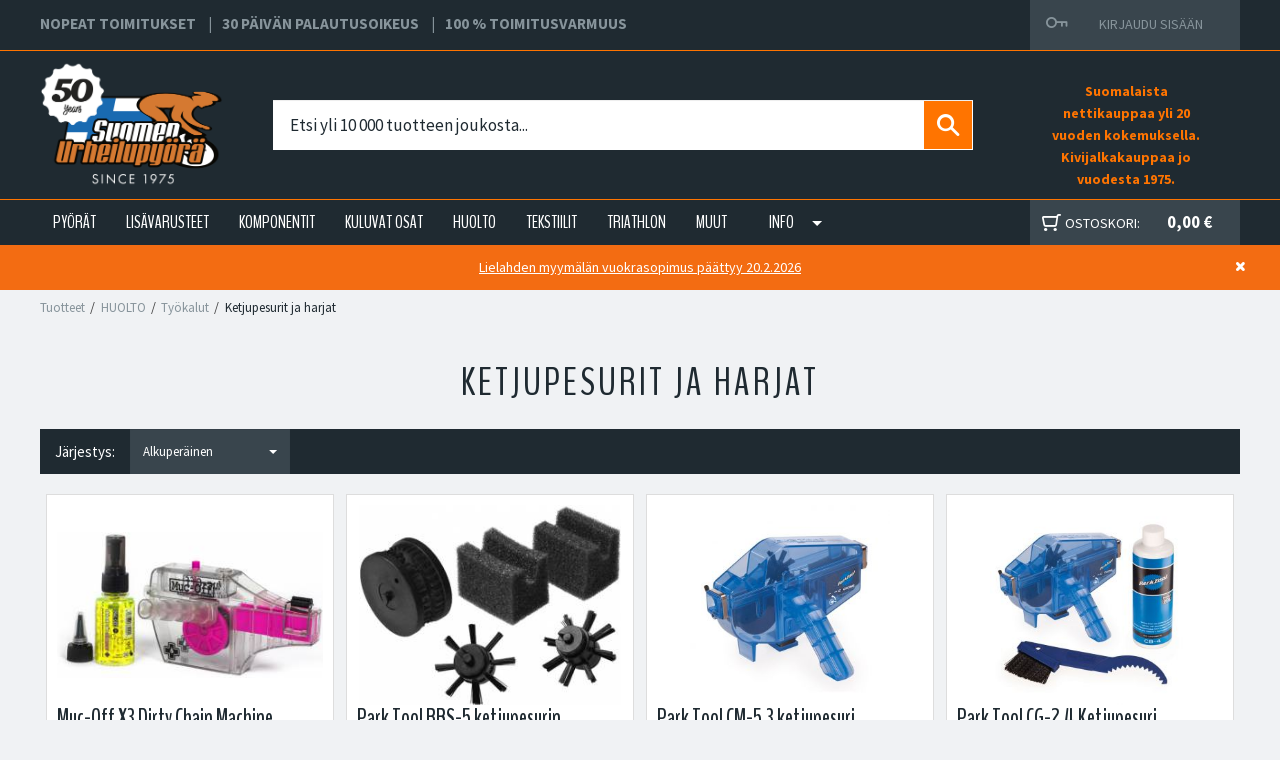

--- FILE ---
content_type: text/html; charset=UTF-8
request_url: https://www.suomenurheilupyora.fi/ketjupesurit-ja-harjat
body_size: 56443
content:
<!DOCTYPE html>
<html lang="fi" class="no-js">

	<head prefix="og: http://ogp.me/ns# fb: http://ogp.me/ns/fb#">
		<meta charset="UTF-8">
		<title>Ketjupesurit ja harjat - Suomen Urheilupyörä</title>
		<meta name="description" content="">
		<meta name="keywords" content="Ketjupesurit ja harjat">
		<meta name="generator" content="Oscar Prosper 2.6.0.0 (license: 2447657617)">

		<meta http-equiv="X-UA-Compatible" content="IE=edge">
		<meta name="viewport" content="width=device-width, initial-scale=1">

		<meta property="og:title" content="Ketjupesurit ja harjat - Suomen Urheilupyörä">
		<meta property="og:type" content="website">
		<meta property="og:url" content="https://www.suomenurheilupyora.fi/ketjupesurit-ja-harjat">
		<meta property="og:site_name" content="Suomen Urheilupyörä">
		<meta property="og:description" content="">

					<meta property="og:image" content="https://www.suomenurheilupyora.fi/images/categories/harja_1.jpg">
		
		<link rel="canonical" href="https://www.suomenurheilupyora.fi/ketjupesurit-ja-harjat">

		<link rel='alternate' href='https://www.suomenurheilupyora.fi/ketjupesurit-ja-harjat' hreflang='fi'>
<link rel='alternate' href='https://www.suomenurheilupyora.fi/ketjupesurit-ja-harjat' hreflang='x-default'>
		


		<link rel="apple-touch-icon" sizes="57x57" href="https://www.suomenurheilupyora.fi/site/favicon/apple-icon-57x57.png">
		<link rel="apple-touch-icon" sizes="60x60" href="https://www.suomenurheilupyora.fi/site/favicon/apple-icon-60x60.png">
		<link rel="apple-touch-icon" sizes="72x72" href="https://www.suomenurheilupyora.fi/site/favicon/apple-icon-72x72.png">
		<link rel="apple-touch-icon" sizes="76x76" href="https://www.suomenurheilupyora.fi/site/favicon/apple-icon-76x76.png">
		<link rel="apple-touch-icon" sizes="114x114" href="https://www.suomenurheilupyora.fi/site/favicon/apple-icon-114x114.png">
		<link rel="apple-touch-icon" sizes="120x120" href="https://www.suomenurheilupyora.fi/site/favicon/apple-icon-120x120.png">
		<link rel="apple-touch-icon" sizes="144x144" href="https://www.suomenurheilupyora.fi/site/favicon/apple-icon-144x144.png">
		<link rel="apple-touch-icon" sizes="152x152" href="https://www.suomenurheilupyora.fi/site/favicon/apple-icon-152x152.png">
		<link rel="apple-touch-icon" sizes="180x180" href="https://www.suomenurheilupyora.fi/site/favicon/apple-icon-180x180.png">
		<link rel="icon" type="image/png" sizes="192x192"  href="https://www.suomenurheilupyora.fi/site/favicon/android-icon-192x192.png">
		<link rel="icon" type="image/png" sizes="32x32" href="https://www.suomenurheilupyora.fi/site/favicon/favicon-32x32.png">
		<link rel="icon" type="image/png" sizes="96x96" href="https://www.suomenurheilupyora.fi/site/favicon/favicon-96x96.png">
		<link rel="icon" type="image/png" sizes="16x16" href="https://www.suomenurheilupyora.fi/site/favicon/favicon-16x16.png">
		<link rel="manifest" href="https://www.suomenurheilupyora.fi/site/favicon/manifest.json">
		<meta name="msapplication-TileColor" content="#ffffff">
		<meta name="msapplication-TileImage" content="https://www.suomenurheilupyora.fi/site/favicon/ms-icon-144x144.png">
		<meta name="theme-color" content="#ffffff">

		<link href='https://www.suomenurheilupyora.fi/min/?f=/site/templates/crimson-lite/assets/css/normalize.css,/site/templates/crimson-lite/assets/css/fonts.css,/site/templates/global/assets/css/global.css,/site/templates/global/assets/css/vendor/dropzone.css,/site/templates/crimson-lite/assets/css/vendor/responsiveslides.css,/site/templates/crimson-lite/assets/css/vendor/fancybox/jquery.fancybox.css,/site/templates/crimson-lite/assets/css/vendor/owl.carousel.css,/site/templates/crimson-lite/assets/css/main.css,/site/templates/crimson-lite-child/assets/css/main.css,/site/templates/crimson-lite/assets/css/media.css,/site/templates/crimson-lite-child/assets/css/media.css,/site/templates/crimson-lite/assets/css/shopping-cart.css,/site/templates/crimson-lite-child/assets/css/shopping-cart.css&v=30052022' rel='stylesheet'>

		
		<link href='//fonts.googleapis.com/css?family=Source+Sans+Pro:300,400,700,400italic,700italic' rel='stylesheet' type='text/css'>
		<link href='//fonts.googleapis.com/css?family=BenchNine:300,400,700' rel='stylesheet' type='text/css'>
		
		
		
		
		<script src='https://www.suomenurheilupyora.fi/min/?f=/site/templates/crimson-lite/assets/js/vendor/modernizr.min.js' type='text/javascript'></script>

		
		<!-- Google Tag Manager -->
<script>(function(w,d,s,l,i){w[l]=w[l]||[];w[l].push({'gtm.start':
new Date().getTime(),event:'gtm.js'});var f=d.getElementsByTagName(s)[0],
j=d.createElement(s),dl=l!='dataLayer'?'&l='+l:'';j.async=true;j.src=
'https://www.googletagmanager.com/gtm.js?id='+i+dl;f.parentNode.insertBefore(j,f);
})(window,document,'script','dataLayer','GTM-WCC9XTD');</script>
<!-- End Google Tag Manager -->
		
		
		

		
		<link rel="stylesheet" type="text/css" href="https://www.suomenurheilupyora.fi/shop_layout/css/sup.min.css?v=240420250937" >
		<link rel="stylesheet" type="text/css" href="https://www.suomenurheilupyora.fi/shop_layout/css/sup-icons.css" >

		<script>
			window.onload = function() {
				var previous_top = 0;
				var headerContainer = null;
				var sticky_limit = null;
				var headerHeight = null;
				var body = document.querySelector('body');
				var class_name = 'stickyheader';
				var notiBarHeight = !document.querySelector('#notification-bar') ? 0 : document.querySelector('#notification-bar').offsetHeight;

				headerContainer = document.querySelector('#header-container');
				sticky_limit = headerContainer.offsetHeight - notiBarHeight;
				headerHeight = headerContainer.offsetHeight;

				if(document.querySelector('#hide-notibar')) {
					document.querySelector('#hide-notibar').addEventListener('click', function(event) {
						var ajax = new XMLHttpRequest();					
						ajax.onreadystatechange = function(e) {
							if(this.status == 200) {
								event.target.parentNode.classList.add('hide-notibar');
								setTimeout(function() {
									event.target.parentNode.remove();
								}, 300);
							}
						};
						ajax.open("GET", "https://www.suomenurheilupyora.fi/hide_notibar.php", true);
						ajax.send();
					});
				}

				document.addEventListener('scroll', function(e) {
					
					var top = window.scrollY;

					if(headerContainer == null || sticky_limit == null || headerHeight == null) {
						headerContainer = document.querySelector('#header-container');
						sticky_limit = headerContainer.offsetHeight - notiBarHeight;
						headerHeight = headerContainer.offsetHeight;
					}
					
					if(top > sticky_limit) {
						if(!body.classList.contains(class_name)) {
							document.querySelector('#header-dummy-placeholder').style.minHeight = headerHeight +'px';
							body.classList.add(class_name);
						}
						if(!headerContainer.classList.contains('small-sticky')) {
							headerContainer.classList.add('small-sticky');
						}
					}
					else {

						if(body.classList.contains(class_name)) {
							body.classList.remove(class_name);
							headerContainer.classList.add('no_animation');
							headerContainer.classList.remove('small-sticky');
						}
					}
					previous_top = top;
				});

				var initScroll = new Event('scroll');
				document.dispatchEvent(initScroll);
			}

			var quickSearchDelay;
			var selectedQuickSearchIndex = -1;
			var selectedResultItem;
			var specialKeys = ["ArrowDown", "ArrowUp", "ArrowLeft", "ArrowRight", "Enter", "End", "Home", "End"];
			function quickSearch(e, input) {
				var quickSearchResultContainer = document.querySelector('#quickSearchResultContainer');
				if(specialKeys.includes(e.key)) {
					e.preventDefault();
					if(quickSearchResultContainer.children[0]) {
						var resultItems = quickSearchResultContainer.children[0].children;
						var resultsCount = resultItems.length - 1;
						if(resultsCount > 0) {
							switch(e.key) {
								case "Enter": {
									if(selectedQuickSearchIndex !== null && selectedResultItem instanceof HTMLElement) {
										let url = selectedResultItem.getAttribute('href');
										if(typeof url == "string")
											location.assign(url);
									}
									break;
								}
								case "ArrowUp": {
									if(selectedQuickSearchIndex > 0) {
										selectedQuickSearchIndex--;
									}
									else {
										selectedQuickSearchIndex = -1;
									}
									break;
								}
								case "ArrowDown": {
									if((selectedQuickSearchIndex+1) < resultsCount) {
										selectedQuickSearchIndex++;
									}
									break;
								}
							}
							
							document.querySelectorAll('a.highlight-keyboard-selection').forEach(function(el) {
								el.classList.remove('highlight-keyboard-selection');
							});

							if(selectedQuickSearchIndex > -1) {

								selectedResultItem = resultItems[selectedQuickSearchIndex];
								if(selectedResultItem instanceof HTMLElement) {
									selectedResultItem.classList.add('highlight-keyboard-selection');
								}
							}
							else {
								selectedResultItem = null;
							}
						}
					}
				}
				else {
					selectedQuickSearchIndex = -1;
					quickSearchResultContainer.classList.remove("show");
					if(input.value.length >= 2) {
						clearTimeout(quickSearchDelay);
						quickSearchDelay = setTimeout(function() {
							var ajax = new XMLHttpRequest();
							ajax.onreadystatechange = function() {
								if(this.status == 200) {
									if(this.response.length > 0) {
										quickSearchResultContainer.classList.add("show");
										quickSearchResultContainer.innerHTML = this.response;
									}
								}
							};
							ajax.open("GET", "https://www.suomenurheilupyora.fi/quick_search.ajax.php?s=" + input.value, true);
							ajax.send();
						}, 300);
					}
				}

				document.querySelector('form#header-search-form input').addEventListener("focus", function(e) {
					if(this.value.length > 0) {
						quickSearchResultContainer.classList.add("show");
					}
				});

				document.addEventListener('click', function(e) {
					var clickTarget = e.target;
					var close = true;
					var children = document.querySelector('form#header-search-form').children;
					for(var i=0;i<children.length;i++) {
						if(clickTarget === children[i]) {
							close = false;
						}
					}

					if(close) {
						quickSearchResultContainer.classList.remove("show");
					}
					
				});
			}

		</script>
	<script type='text/javascript'>window.TemplateEngineData = {};
window.TemplateEngineData.Variables = {"SITE_URL":"https:\/\/www.suomenurheilupyora.fi","SECURE_URL":"https:\/\/www.suomenurheilupyora.fi","REAL_URL":"https:\/\/www.suomenurheilupyora.fi","AJAX_URL":"https:\/\/www.suomenurheilupyora.fi\/core\/modules\/template_engine\/ajax\/template_function_ajax_handler.php","URL_NAME":"ketjupesurit-ja-harjat","BASE_URL":"https:\/\/www.suomenurheilupyora.fi\/ketjupesurit-ja-harjat","CANONICAL_URL":"https:\/\/www.suomenurheilupyora.fi\/ketjupesurit-ja-harjat"};
window.TemplateEngineData.TemplateFunctionsOnPageLoad = [{"id":"943d9783184664a2a49847505f36e4a6","name":"ShoppingCartPreview","data":{"wrapper_element_selector":".sc-preview","preview_id":"943d9783184664a2a49847505f36e4a6"}},{"id":"943d9783184664a2a49847505f36e4a6","name":"ShoppingCartPreview","data":{"wrapper_element_selector":".sc-preview","preview_id":"943d9783184664a2a49847505f36e4a6"}},{"id":"0026e980f5a7559f45fdb3559af21222","name":"ProductListUpdater","data":{"updater_wrapper_element_selector":"ul.product-list.plain.cf","general_trigger_class":"js-trigger-product-list-updater","triggers":{"set_partial":{"trigger_class":"js-trigger-set-partial","selected_trigger_class":"selected"},"set_sorting":{"trigger_class":"js-trigger-set-sorting","selected_trigger_class":"selected"}}}},{"id":"544b2beb509637d3dc1da2a923a73d7a","name":"ProductListPagination","data":{"pagination_wrapper_element_selector":"ul.product-list.plain.cf","product_list_name":"category_list","products_per_page":"24","initial_page_number":1,"current_page_number":1,"page_count":1,"page_link_href_template":"https:\/\/www.suomenurheilupyora.fi\/ketjupesurit-ja-harjat?p={page_number}","next_page_link":"<a class='pagination-show-more-link icon-loader btn'><span>N\u00e4yt\u00e4 lis\u00e4\u00e4 tuotteita<\/span><\/a>","previous_page_link":"<a class='pagination-show-more-link icon-loader btn'><span>Lataa edellinen sivu<\/span><\/a>","link_divider":"<span class='pagination-divider'>&hellip;<\/span>","link_divider_class":"js-pagination-divider","show_near_count":"2","pagination_link_selector":".js-pagination-page-link","page_loading_class":"is-loading","visible_class":"is-visible","hidden_class":"is-hidden","selected_class":"is-active","autoload":false}},{"id":"1a32e0548d561eb87ea63f69da55edce","name":"FormHandler","data":{"blocks_from_parameters":{"ready":""},"id":"form_1a32e0548d561eb87ea63f69da55edce","type":"order_newsletter","method":"post","action":"","result_element_id":"form-result-element-for-form_1a32e0548d561eb87ea63f69da55edce","result_element_basic_class":"alert","result_element_success_class":"alert-success","result_element_notice_class":"alert-warning","result_element_error_class":"alert-error","success_message":null,"error_message":null,"ajax_action":"OrderNewsletter"}},{"id":"82893a314fdd2fdc3675eb961a34139b","name":"FormHandler","data":{"blocks_from_parameters":{"ready":""},"id":"form_82893a314fdd2fdc3675eb961a34139b","type":"shop_review","method":"post","action":"","result_element_id":"form-result-element-for-form_82893a314fdd2fdc3675eb961a34139b","result_element_basic_class":"alert","result_element_success_class":"alert-success","result_element_notice_class":"alert-warning","result_element_error_class":"alert-error","success_message":null,"error_message":null,"ajax_action":"SendShopReview"}}];
window.TemplateEngineData.Texts = {};
window.TemplateEngineData.Texts.product_was_not_added_to_cart = 'Tuotetta ei lisätty ostoskoriin.';
</script>
</head>
	<body id='page_layout_' class='page_lang_fi ketjupesurit-ja-harjat-url category-page'>

		

	<nav class="flyout-nav show-mobile cf">
		<div class="flyout-menu-title">Tuotteet</div><ul class='flyout-nav-lvl-2 flyout-categories'><li class='flyout-nav-item-lvl-2 flyout-category has-children'><a href="https://www.suomenurheilupyora.fi/pyorat" class="flyout-nav-link flyout-nav-link-lvl-2  has-children noselect" title="PYÖRÄT">PYÖRÄT<div class="js-flyout-nav-link-open"></div></a><ul class='flyout-nav-lvl-3 flyout-categories'><li class='flyout-nav-item-lvl-3 flyout-category has-children'><a href="https://www.suomenurheilupyora.fi/sahkopyorat" class="flyout-nav-link flyout-nav-link-lvl-3  has-children noselect" title="Sähköpyörät">Sähköpyörät<div class="js-flyout-nav-link-open"></div></a><ul class='flyout-nav-lvl-4 flyout-categories'><li class='flyout-nav-item-lvl-4 flyout-category'><a href="https://www.suomenurheilupyora.fi/sahkoavusteiset-citypyorat" class="flyout-nav-link flyout-nav-link-lvl-4   noselect" title="Sähköavusteiset citypyörät">Sähköavusteiset citypyörät<div class="js-flyout-nav-link-open"></div></a></li>
<li class='flyout-nav-item-lvl-4 flyout-category'><a href="https://www.suomenurheilupyora.fi/sahkoavusteiset-hybridipyorat" class="flyout-nav-link flyout-nav-link-lvl-4   noselect" title="Sähköavusteiset hybridipyörät">Sähköavusteiset hybridipyörät<div class="js-flyout-nav-link-open"></div></a></li>
<li class='flyout-nav-item-lvl-4 flyout-category has-children'><a href="https://www.suomenurheilupyora.fi/sahkoavusteiset-maastopyorat" class="flyout-nav-link flyout-nav-link-lvl-4  has-children noselect" title="Sähköavusteiset maastopyörät">Sähköavusteiset maastopyörät<div class="js-flyout-nav-link-open"></div></a><ul class='flyout-nav-lvl-5 flyout-categories'><li class='flyout-nav-item-lvl-5 flyout-category'><a href="https://www.suomenurheilupyora.fi/sahkoavusteiset-jaykkaperaiset-maastopyorat" class="flyout-nav-link flyout-nav-link-lvl-5   noselect" title="Sähköavusteiset jäykkäperät">Sähköavusteiset jäykkäperät<div class="js-flyout-nav-link-open"></div></a></li>
<li class='flyout-nav-item-lvl-5 flyout-category'><a href="https://www.suomenurheilupyora.fi/sahkoavusteiset-taysjousitetut-maastopyorat" class="flyout-nav-link flyout-nav-link-lvl-5   noselect" title="Sähköavusteiset täysjoustot">Sähköavusteiset täysjoustot<div class="js-flyout-nav-link-open"></div></a></li>
<li class='flyout-nav-item-lvl-5 flyout-category'><a href="https://www.suomenurheilupyora.fi/sahkoavusteiset-fatbiket" class="flyout-nav-link flyout-nav-link-lvl-5   noselect" title="Sähköavusteiset fatbiket">Sähköavusteiset fatbiket<div class="js-flyout-nav-link-open"></div></a></li>
</ul>
</li>
<li class='flyout-nav-item-lvl-4 flyout-category'><a href="https://www.suomenurheilupyora.fi/sahkoavusteiset-gravelpyorat" class="flyout-nav-link flyout-nav-link-lvl-4   noselect" title="Sähköavusteiset gravelpyörät">Sähköavusteiset gravelpyörät<div class="js-flyout-nav-link-open"></div></a></li>
</ul>
</li>
<li class='flyout-nav-item-lvl-3 flyout-category has-children'><a href="https://www.suomenurheilupyora.fi/hybridipyorat" class="flyout-nav-link flyout-nav-link-lvl-3  has-children noselect" title="Hybridipyörät">Hybridipyörät<div class="js-flyout-nav-link-open"></div></a><ul class='flyout-nav-lvl-4 flyout-categories'><li class='flyout-nav-item-lvl-4 flyout-category'><a href="https://www.suomenurheilupyora.fi/miesten-hybridipyorat" class="flyout-nav-link flyout-nav-link-lvl-4   noselect" title="Miesten hybridipyörät">Miesten hybridipyörät<div class="js-flyout-nav-link-open"></div></a></li>
<li class='flyout-nav-item-lvl-4 flyout-category'><a href="https://www.suomenurheilupyora.fi/naisten-hybridipyorat" class="flyout-nav-link flyout-nav-link-lvl-4   noselect" title="Naisten hybridipyörät">Naisten hybridipyörät<div class="js-flyout-nav-link-open"></div></a></li>
</ul>
</li>
<li class='flyout-nav-item-lvl-3 flyout-category has-children'><a href="https://www.suomenurheilupyora.fi/citypyorat" class="flyout-nav-link flyout-nav-link-lvl-3  has-children noselect" title="Citypyörät">Citypyörät<div class="js-flyout-nav-link-open"></div></a><ul class='flyout-nav-lvl-4 flyout-categories'><li class='flyout-nav-item-lvl-4 flyout-category'><a href="https://www.suomenurheilupyora.fi/miesten-citypyorat" class="flyout-nav-link flyout-nav-link-lvl-4   noselect" title="Miesten citypyörät">Miesten citypyörät<div class="js-flyout-nav-link-open"></div></a></li>
<li class='flyout-nav-item-lvl-4 flyout-category'><a href="https://www.suomenurheilupyora.fi/naisten-citypyorat" class="flyout-nav-link flyout-nav-link-lvl-4   noselect" title="Naisten citypyörät">Naisten citypyörät<div class="js-flyout-nav-link-open"></div></a></li>
</ul>
</li>
<li class='flyout-nav-item-lvl-3 flyout-category'><a href="https://www.suomenurheilupyora.fi/maantiepyorat" class="flyout-nav-link flyout-nav-link-lvl-3   noselect" title="Maantiepyörät">Maantiepyörät<div class="js-flyout-nav-link-open"></div></a></li>
<li class='flyout-nav-item-lvl-3 flyout-category'><a href="https://www.suomenurheilupyora.fi/aika-ajo-ja-triathlonpyorat" class="flyout-nav-link flyout-nav-link-lvl-3   noselect" title="Aika-ajo- & Triathlonpyörät">Aika-ajo- & Triathlonpyörät<div class="js-flyout-nav-link-open"></div></a></li>
<li class='flyout-nav-item-lvl-3 flyout-category'><a href="https://www.suomenurheilupyora.fi/cyclocrosspyorat" class="flyout-nav-link flyout-nav-link-lvl-3   noselect" title="Gravel / Cyclocross">Gravel / Cyclocross<div class="js-flyout-nav-link-open"></div></a></li>
<li class='flyout-nav-item-lvl-3 flyout-category has-children'><a href="https://www.suomenurheilupyora.fi/maastopyorat" class="flyout-nav-link flyout-nav-link-lvl-3  has-children noselect" title="Maastopyörät">Maastopyörät<div class="js-flyout-nav-link-open"></div></a><ul class='flyout-nav-lvl-4 flyout-categories'><li class='flyout-nav-item-lvl-4 flyout-category has-children'><a href="https://www.suomenurheilupyora.fi/jaykkaperaiset-maastopyorat" class="flyout-nav-link flyout-nav-link-lvl-4  has-children noselect" title="Jäykkäperäiset maastopyörät">Jäykkäperäiset maastopyörät<div class="js-flyout-nav-link-open"></div></a><ul class='flyout-nav-lvl-5 flyout-categories'><li class='flyout-nav-item-lvl-5 flyout-category'><a href="https://www.suomenurheilupyora.fi/29" class="flyout-nav-link flyout-nav-link-lvl-5   noselect" title="29"">29"<div class="js-flyout-nav-link-open"></div></a></li>
<li class='flyout-nav-item-lvl-5 flyout-category'><a href="https://www.suomenurheilupyora.fi/275" class="flyout-nav-link flyout-nav-link-lvl-5   noselect" title="27,5"">27,5"<div class="js-flyout-nav-link-open"></div></a></li>
<li class='flyout-nav-item-lvl-5 flyout-category'><a href="https://www.suomenurheilupyora.fi/26" class="flyout-nav-link flyout-nav-link-lvl-5   noselect" title="26"">26"<div class="js-flyout-nav-link-open"></div></a></li>
</ul>
</li>
<li class='flyout-nav-item-lvl-4 flyout-category'><a href="https://www.suomenurheilupyora.fi/jousitetut-maastopyorat" class="flyout-nav-link flyout-nav-link-lvl-4   noselect" title="Täysjousitetut maastopyörät">Täysjousitetut maastopyörät<div class="js-flyout-nav-link-open"></div></a></li>
<li class='flyout-nav-item-lvl-4 flyout-category'><a href="https://www.suomenurheilupyora.fi/sahkoavusteiset-maastopyorat_1" class="flyout-nav-link flyout-nav-link-lvl-4   noselect" title="Sähköavusteiset maastopyörät">Sähköavusteiset maastopyörät<div class="js-flyout-nav-link-open"></div></a></li>
</ul>
</li>
<li class='flyout-nav-item-lvl-3 flyout-category'><a href="https://www.suomenurheilupyora.fi/fatbike" class="flyout-nav-link flyout-nav-link-lvl-3   noselect" title="Fatbike / 27,5 +">Fatbike / 27,5 +<div class="js-flyout-nav-link-open"></div></a></li>
<li class='flyout-nav-item-lvl-3 flyout-category has-children'><a href="https://www.suomenurheilupyora.fi/nuortenpyorat" class="flyout-nav-link flyout-nav-link-lvl-3  has-children noselect" title="Nuortenpyörät">Nuortenpyörät<div class="js-flyout-nav-link-open"></div></a><ul class='flyout-nav-lvl-4 flyout-categories'><li class='flyout-nav-item-lvl-4 flyout-category'><a href="https://www.suomenurheilupyora.fi/tyttojen-pyorat" class="flyout-nav-link flyout-nav-link-lvl-4   noselect" title="24" Nuorten pyörät">24" Nuorten pyörät<div class="js-flyout-nav-link-open"></div></a></li>
<li class='flyout-nav-item-lvl-4 flyout-category'><a href="https://www.suomenurheilupyora.fi/poikien-pyorat" class="flyout-nav-link flyout-nav-link-lvl-4   noselect" title="26-27.5" Nuorten pyörät">26-27.5" Nuorten pyörät<div class="js-flyout-nav-link-open"></div></a></li>
</ul>
</li>
<li class='flyout-nav-item-lvl-3 flyout-category'><a href="https://www.suomenurheilupyora.fi/lastenpyorat" class="flyout-nav-link flyout-nav-link-lvl-3   noselect" title="Lastenpyörät ">Lastenpyörät <div class="js-flyout-nav-link-open"></div></a></li>
<li class='flyout-nav-item-lvl-3 flyout-category'><a href="https://www.suomenurheilupyora.fi/erikoispyorat" class="flyout-nav-link flyout-nav-link-lvl-3   noselect" title="Erikoispyörät">Erikoispyörät<div class="js-flyout-nav-link-open"></div></a></li>
<li class='flyout-nav-item-lvl-3 flyout-category'><a href="https://www.suomenurheilupyora.fi/pyoraleasing" class="flyout-nav-link flyout-nav-link-lvl-3   noselect" title="Pyöräleasing">Pyöräleasing<div class="js-flyout-nav-link-open"></div></a></li>
</ul>
</li>
<li class='flyout-nav-item-lvl-2 flyout-category has-children'><a href="https://www.suomenurheilupyora.fi/pyoran-lisavarusteet" class="flyout-nav-link flyout-nav-link-lvl-2  has-children noselect" title="LISÄVARUSTEET">LISÄVARUSTEET<div class="js-flyout-nav-link-open"></div></a><ul class='flyout-nav-lvl-3 flyout-categories'><li class='flyout-nav-item-lvl-3 flyout-category'><a href="https://www.suomenurheilupyora.fi/lokasuojat" class="flyout-nav-link flyout-nav-link-lvl-3   noselect" title="Lokasuojat">Lokasuojat<div class="js-flyout-nav-link-open"></div></a></li>
<li class='flyout-nav-item-lvl-3 flyout-category'><a href="https://www.suomenurheilupyora.fi/seisontatuet" class="flyout-nav-link flyout-nav-link-lvl-3   noselect" title="Seisontatuet">Seisontatuet<div class="js-flyout-nav-link-open"></div></a></li>
<li class='flyout-nav-item-lvl-3 flyout-category'><a href="https://www.suomenurheilupyora.fi/lukot" class="flyout-nav-link flyout-nav-link-lvl-3   noselect" title="Lukot">Lukot<div class="js-flyout-nav-link-open"></div></a></li>
<li class='flyout-nav-item-lvl-3 flyout-category has-children'><a href="https://www.suomenurheilupyora.fi/valot" class="flyout-nav-link flyout-nav-link-lvl-3  has-children noselect" title="Valot ja heijastimet">Valot ja heijastimet<div class="js-flyout-nav-link-open"></div></a><ul class='flyout-nav-lvl-4 flyout-categories'><li class='flyout-nav-item-lvl-4 flyout-category'><a href="https://www.suomenurheilupyora.fi/etuvalot" class="flyout-nav-link flyout-nav-link-lvl-4   noselect" title="Etuvalot">Etuvalot<div class="js-flyout-nav-link-open"></div></a></li>
<li class='flyout-nav-item-lvl-4 flyout-category'><a href="https://www.suomenurheilupyora.fi/takavalot" class="flyout-nav-link flyout-nav-link-lvl-4   noselect" title="Takavalot">Takavalot<div class="js-flyout-nav-link-open"></div></a></li>
<li class='flyout-nav-item-lvl-4 flyout-category'><a href="https://www.suomenurheilupyora.fi/heijastimet" class="flyout-nav-link flyout-nav-link-lvl-4   noselect" title="Heijastimet">Heijastimet<div class="js-flyout-nav-link-open"></div></a></li>
<li class='flyout-nav-item-lvl-4 flyout-category'><a href="https://www.suomenurheilupyora.fi/tarvikkeet_2" class="flyout-nav-link flyout-nav-link-lvl-4   noselect" title="Tarvikkeet">Tarvikkeet<div class="js-flyout-nav-link-open"></div></a></li>
</ul>
</li>
<li class='flyout-nav-item-lvl-3 flyout-category has-children'><a href="https://www.suomenurheilupyora.fi/polkimet" class="flyout-nav-link flyout-nav-link-lvl-3  has-children noselect" title="Polkimet">Polkimet<div class="js-flyout-nav-link-open"></div></a><ul class='flyout-nav-lvl-4 flyout-categories'><li class='flyout-nav-item-lvl-4 flyout-category'><a href="https://www.suomenurheilupyora.fi/maantiepolkimet" class="flyout-nav-link flyout-nav-link-lvl-4   noselect" title="Maantiepolkimet">Maantiepolkimet<div class="js-flyout-nav-link-open"></div></a></li>
<li class='flyout-nav-item-lvl-4 flyout-category'><a href="https://www.suomenurheilupyora.fi/maastopolkimet" class="flyout-nav-link flyout-nav-link-lvl-4   noselect" title="Maastopolkimet">Maastopolkimet<div class="js-flyout-nav-link-open"></div></a></li>
<li class='flyout-nav-item-lvl-4 flyout-category'><a href="https://www.suomenurheilupyora.fi/tavalliset-polkimet" class="flyout-nav-link flyout-nav-link-lvl-4   noselect" title="Tavalliset polkimet">Tavalliset polkimet<div class="js-flyout-nav-link-open"></div></a></li>
<li class='flyout-nav-item-lvl-4 flyout-category'><a href="https://www.suomenurheilupyora.fi/lasten-polkimet" class="flyout-nav-link flyout-nav-link-lvl-4   noselect" title="Lasten polkimet">Lasten polkimet<div class="js-flyout-nav-link-open"></div></a></li>
<li class='flyout-nav-item-lvl-4 flyout-category'><a href="https://www.suomenurheilupyora.fi/klossit_1" class="flyout-nav-link flyout-nav-link-lvl-4   noselect" title="Klossit">Klossit<div class="js-flyout-nav-link-open"></div></a></li>
</ul>
</li>
<li class='flyout-nav-item-lvl-3 flyout-category has-children'><a href="https://www.suomenurheilupyora.fi/kengat" class="flyout-nav-link flyout-nav-link-lvl-3  has-children noselect" title="Kengät">Kengät<div class="js-flyout-nav-link-open"></div></a><ul class='flyout-nav-lvl-4 flyout-categories'><li class='flyout-nav-item-lvl-4 flyout-category'><a href="https://www.suomenurheilupyora.fi/maasto-1" class="flyout-nav-link flyout-nav-link-lvl-4   noselect" title="Maasto / Touring / City">Maasto / Touring / City<div class="js-flyout-nav-link-open"></div></a></li>
<li class='flyout-nav-item-lvl-4 flyout-category'><a href="https://www.suomenurheilupyora.fi/maantie-1" class="flyout-nav-link flyout-nav-link-lvl-4   noselect" title="Maantie">Maantie<div class="js-flyout-nav-link-open"></div></a></li>
<li class='flyout-nav-item-lvl-4 flyout-category'><a href="https://www.suomenurheilupyora.fi/klossit" class="flyout-nav-link flyout-nav-link-lvl-4   noselect" title="Klossit">Klossit<div class="js-flyout-nav-link-open"></div></a></li>
</ul>
</li>
<li class='flyout-nav-item-lvl-3 flyout-category'><a href="https://www.suomenurheilupyora.fi/juomapullot" class="flyout-nav-link flyout-nav-link-lvl-3   noselect" title="Juomapullot">Juomapullot<div class="js-flyout-nav-link-open"></div></a></li>
<li class='flyout-nav-item-lvl-3 flyout-category'><a href="https://www.suomenurheilupyora.fi/juomapullotelineet" class="flyout-nav-link flyout-nav-link-lvl-3   noselect" title="Juomapullotelineet">Juomapullotelineet<div class="js-flyout-nav-link-open"></div></a></li>
<li class='flyout-nav-item-lvl-3 flyout-category'><a href="https://www.suomenurheilupyora.fi/pumput" class="flyout-nav-link flyout-nav-link-lvl-3   noselect" title="Pumput">Pumput<div class="js-flyout-nav-link-open"></div></a></li>
<li class='flyout-nav-item-lvl-3 flyout-category'><a href="https://www.suomenurheilupyora.fi/mittarit" class="flyout-nav-link flyout-nav-link-lvl-3   noselect" title="Mittarit">Mittarit<div class="js-flyout-nav-link-open"></div></a></li>
<li class='flyout-nav-item-lvl-3 flyout-category has-children'><a href="https://www.suomenurheilupyora.fi/kyparat" class="flyout-nav-link flyout-nav-link-lvl-3  has-children noselect" title="Kypärät">Kypärät<div class="js-flyout-nav-link-open"></div></a><ul class='flyout-nav-lvl-4 flyout-categories'><li class='flyout-nav-item-lvl-4 flyout-category'><a href="https://www.suomenurheilupyora.fi/maantie_2" class="flyout-nav-link flyout-nav-link-lvl-4   noselect" title="Maantiekypärät">Maantiekypärät<div class="js-flyout-nav-link-open"></div></a></li>
<li class='flyout-nav-item-lvl-4 flyout-category'><a href="https://www.suomenurheilupyora.fi/maasto_2" class="flyout-nav-link flyout-nav-link-lvl-4   noselect" title="Maastokypärät">Maastokypärät<div class="js-flyout-nav-link-open"></div></a></li>
<li class='flyout-nav-item-lvl-4 flyout-category'><a href="https://www.suomenurheilupyora.fi/peruslasten" class="flyout-nav-link flyout-nav-link-lvl-4   noselect" title="Kaupunkikypärät">Kaupunkikypärät<div class="js-flyout-nav-link-open"></div></a></li>
<li class='flyout-nav-item-lvl-4 flyout-category'><a href="https://www.suomenurheilupyora.fi/lasten-ja-nuorten-kyparat" class="flyout-nav-link flyout-nav-link-lvl-4   noselect" title="Lasten ja nuorten kypärät">Lasten ja nuorten kypärät<div class="js-flyout-nav-link-open"></div></a></li>
</ul>
</li>
<li class='flyout-nav-item-lvl-3 flyout-category'><a href="https://www.suomenurheilupyora.fi/ajolasit" class="flyout-nav-link flyout-nav-link-lvl-3   noselect" title="Ajolasit">Ajolasit<div class="js-flyout-nav-link-open"></div></a></li>
<li class='flyout-nav-item-lvl-3 flyout-category'><a href="https://www.suomenurheilupyora.fi/tankonauhat--tankotupit" class="flyout-nav-link flyout-nav-link-lvl-3   noselect" title="Tankonauhat / tankotupit">Tankonauhat / tankotupit<div class="js-flyout-nav-link-open"></div></a></li>
<li class='flyout-nav-item-lvl-3 flyout-category has-children'><a href="https://www.suomenurheilupyora.fi/laukut" class="flyout-nav-link flyout-nav-link-lvl-3  has-children noselect" title="Laukut">Laukut<div class="js-flyout-nav-link-open"></div></a><ul class='flyout-nav-lvl-4 flyout-categories'><li class='flyout-nav-item-lvl-4 flyout-category'><a href="https://www.suomenurheilupyora.fi/satula--geeli--ja-runkolaukut" class="flyout-nav-link flyout-nav-link-lvl-4   noselect" title="Satula-, geeli- ja runkolaukut">Satula-, geeli- ja runkolaukut<div class="js-flyout-nav-link-open"></div></a></li>
<li class='flyout-nav-item-lvl-4 flyout-category'><a href="https://www.suomenurheilupyora.fi/pyorankuljetus--ja-vannelaukut" class="flyout-nav-link flyout-nav-link-lvl-4   noselect" title="Pyöränkuljetus- ja vannelaukut">Pyöränkuljetus- ja vannelaukut<div class="js-flyout-nav-link-open"></div></a></li>
<li class='flyout-nav-item-lvl-4 flyout-category'><a href="https://www.suomenurheilupyora.fi/sivu--ja-tankolaukut" class="flyout-nav-link flyout-nav-link-lvl-4   noselect" title="Sivu- ja tankolaukut">Sivu- ja tankolaukut<div class="js-flyout-nav-link-open"></div></a></li>
</ul>
</li>
<li class='flyout-nav-item-lvl-3 flyout-category'><a href="https://www.suomenurheilupyora.fi/reput" class="flyout-nav-link flyout-nav-link-lvl-3   noselect" title="Reput ja kassit">Reput ja kassit<div class="js-flyout-nav-link-open"></div></a></li>
<li class='flyout-nav-item-lvl-3 flyout-category'><a href="https://www.suomenurheilupyora.fi/korit" class="flyout-nav-link flyout-nav-link-lvl-3   noselect" title="Korit">Korit<div class="js-flyout-nav-link-open"></div></a></li>
<li class='flyout-nav-item-lvl-3 flyout-category'><a href="https://www.suomenurheilupyora.fi/tavaratelineet" class="flyout-nav-link flyout-nav-link-lvl-3   noselect" title="Tavaratelineet">Tavaratelineet<div class="js-flyout-nav-link-open"></div></a></li>
<li class='flyout-nav-item-lvl-3 flyout-category'><a href="https://www.suomenurheilupyora.fi/kuljetustelineet" class="flyout-nav-link flyout-nav-link-lvl-3   noselect" title="Kuljetustelineet">Kuljetustelineet<div class="js-flyout-nav-link-open"></div></a></li>
<li class='flyout-nav-item-lvl-3 flyout-category has-children'><a href="https://www.suomenurheilupyora.fi/trainerit" class="flyout-nav-link flyout-nav-link-lvl-3  has-children noselect" title="Trainerit">Trainerit<div class="js-flyout-nav-link-open"></div></a><ul class='flyout-nav-lvl-4 flyout-categories'><li class='flyout-nav-item-lvl-4 flyout-category'><a href="https://www.suomenurheilupyora.fi/trainerivarusteet" class="flyout-nav-link flyout-nav-link-lvl-4   noselect" title="Trainerivarusteet">Trainerivarusteet<div class="js-flyout-nav-link-open"></div></a></li>
</ul>
</li>
<li class='flyout-nav-item-lvl-3 flyout-category'><a href="https://www.suomenurheilupyora.fi/lastenistuimet" class="flyout-nav-link flyout-nav-link-lvl-3   noselect" title="Lastenistuimet">Lastenistuimet<div class="js-flyout-nav-link-open"></div></a></li>
<li class='flyout-nav-item-lvl-3 flyout-category'><a href="https://www.suomenurheilupyora.fi/lastenkuljetuskarryt" class="flyout-nav-link flyout-nav-link-lvl-3   noselect" title="Lastenkuljetuskärryt">Lastenkuljetuskärryt<div class="js-flyout-nav-link-open"></div></a></li>
<li class='flyout-nav-item-lvl-3 flyout-category'><a href="https://www.suomenurheilupyora.fi/pyoratelineet_1" class="flyout-nav-link flyout-nav-link-lvl-3   noselect" title="Pyörätelineet">Pyörätelineet<div class="js-flyout-nav-link-open"></div></a></li>
<li class='flyout-nav-item-lvl-3 flyout-category has-children'><a href="https://www.suomenurheilupyora.fi/muut-lisavarusteet" class="flyout-nav-link flyout-nav-link-lvl-3  has-children noselect" title="Muut lisävarusteet">Muut lisävarusteet<div class="js-flyout-nav-link-open"></div></a><ul class='flyout-nav-lvl-4 flyout-categories'><li class='flyout-nav-item-lvl-4 flyout-category'><a href="https://www.suomenurheilupyora.fi/apupyorat" class="flyout-nav-link flyout-nav-link-lvl-4   noselect" title="Apupyörät">Apupyörät<div class="js-flyout-nav-link-open"></div></a></li>
</ul>
</li>
</ul>
</li>
<li class='flyout-nav-item-lvl-2 flyout-category has-children'><a href="https://www.suomenurheilupyora.fi/pyoran-komponentit" class="flyout-nav-link flyout-nav-link-lvl-2  has-children noselect" title="KOMPONENTIT">KOMPONENTIT<div class="js-flyout-nav-link-open"></div></a><ul class='flyout-nav-lvl-3 flyout-categories'><li class='flyout-nav-item-lvl-3 flyout-category has-children'><a href="https://www.suomenurheilupyora.fi/vanteet-1" class="flyout-nav-link flyout-nav-link-lvl-3  has-children noselect" title="Kiekot, navat ja vapaarattaat">Kiekot, navat ja vapaarattaat<div class="js-flyout-nav-link-open"></div></a><ul class='flyout-nav-lvl-4 flyout-categories'><li class='flyout-nav-item-lvl-4 flyout-category has-children'><a href="https://www.suomenurheilupyora.fi/kaupunki--ja-retkikiekot" class="flyout-nav-link flyout-nav-link-lvl-4  has-children noselect" title="Kaupunki- ja retkikiekot">Kaupunki- ja retkikiekot<div class="js-flyout-nav-link-open"></div></a><ul class='flyout-nav-lvl-5 flyout-categories'><li class='flyout-nav-item-lvl-5 flyout-category'><a href="https://www.suomenurheilupyora.fi/etukiekot" class="flyout-nav-link flyout-nav-link-lvl-5   noselect" title="Etukiekot">Etukiekot<div class="js-flyout-nav-link-open"></div></a></li>
<li class='flyout-nav-item-lvl-5 flyout-category'><a href="https://www.suomenurheilupyora.fi/takakiekot" class="flyout-nav-link flyout-nav-link-lvl-5   noselect" title="Takakiekot">Takakiekot<div class="js-flyout-nav-link-open"></div></a></li>
</ul>
</li>
<li class='flyout-nav-item-lvl-4 flyout-category'><a href="https://www.suomenurheilupyora.fi/maantiekiekot" class="flyout-nav-link flyout-nav-link-lvl-4   noselect" title="Maantiekiekot">Maantiekiekot<div class="js-flyout-nav-link-open"></div></a></li>
<li class='flyout-nav-item-lvl-4 flyout-category'><a href="https://www.suomenurheilupyora.fi/maastokiekot" class="flyout-nav-link flyout-nav-link-lvl-4   noselect" title="Maastokiekot">Maastokiekot<div class="js-flyout-nav-link-open"></div></a></li>
<li class='flyout-nav-item-lvl-4 flyout-category'><a href="https://www.suomenurheilupyora.fi/vapaarattaat" class="flyout-nav-link flyout-nav-link-lvl-4   noselect" title="Vapaarattaat">Vapaarattaat<div class="js-flyout-nav-link-open"></div></a></li>
<li class='flyout-nav-item-lvl-4 flyout-category'><a href="https://www.suomenurheilupyora.fi/lapiakselit-ja-pikalinkut" class="flyout-nav-link flyout-nav-link-lvl-4   noselect" title="Läpiakselit ja pikalinkut">Läpiakselit ja pikalinkut<div class="js-flyout-nav-link-open"></div></a></li>
<li class='flyout-nav-item-lvl-4 flyout-category'><a href="https://www.suomenurheilupyora.fi/navat" class="flyout-nav-link flyout-nav-link-lvl-4   noselect" title="Navat ja napojen osat">Navat ja napojen osat<div class="js-flyout-nav-link-open"></div></a></li>
</ul>
</li>
<li class='flyout-nav-item-lvl-3 flyout-category has-children'><a href="https://www.suomenurheilupyora.fi/vaihtajat" class="flyout-nav-link flyout-nav-link-lvl-3  has-children noselect" title="Vaihtajat">Vaihtajat<div class="js-flyout-nav-link-open"></div></a><ul class='flyout-nav-lvl-4 flyout-categories'><li class='flyout-nav-item-lvl-4 flyout-category'><a href="https://www.suomenurheilupyora.fi/etuvaihtajat" class="flyout-nav-link flyout-nav-link-lvl-4   noselect" title="Etuvaihtajat Maantie">Etuvaihtajat Maantie<div class="js-flyout-nav-link-open"></div></a></li>
<li class='flyout-nav-item-lvl-4 flyout-category'><a href="https://www.suomenurheilupyora.fi/etuvaihtajat-maantie" class="flyout-nav-link flyout-nav-link-lvl-4   noselect" title="Etuvaihtajat Maasto">Etuvaihtajat Maasto<div class="js-flyout-nav-link-open"></div></a></li>
<li class='flyout-nav-item-lvl-4 flyout-category'><a href="https://www.suomenurheilupyora.fi/takavaihtajat" class="flyout-nav-link flyout-nav-link-lvl-4   noselect" title="Takavaihtajat Maantie">Takavaihtajat Maantie<div class="js-flyout-nav-link-open"></div></a></li>
<li class='flyout-nav-item-lvl-4 flyout-category'><a href="https://www.suomenurheilupyora.fi/takavaihtajat-maasto" class="flyout-nav-link flyout-nav-link-lvl-4   noselect" title="Takavaihtajat Maasto">Takavaihtajat Maasto<div class="js-flyout-nav-link-open"></div></a></li>
</ul>
</li>
<li class='flyout-nav-item-lvl-3 flyout-category'><a href="https://www.suomenurheilupyora.fi/vaihtajan-korvakkeet" class="flyout-nav-link flyout-nav-link-lvl-3   noselect" title="Vaihtajan korvakkeet">Vaihtajan korvakkeet<div class="js-flyout-nav-link-open"></div></a></li>
<li class='flyout-nav-item-lvl-3 flyout-category has-children'><a href="https://www.suomenurheilupyora.fi/vaihdevivut" class="flyout-nav-link flyout-nav-link-lvl-3  has-children noselect" title="Vaihdevivut">Vaihdevivut<div class="js-flyout-nav-link-open"></div></a><ul class='flyout-nav-lvl-4 flyout-categories'><li class='flyout-nav-item-lvl-4 flyout-category'><a href="https://www.suomenurheilupyora.fi/vaihdevivut-maantie" class="flyout-nav-link flyout-nav-link-lvl-4   noselect" title="Vaihdevivut Maantie">Vaihdevivut Maantie<div class="js-flyout-nav-link-open"></div></a></li>
<li class='flyout-nav-item-lvl-4 flyout-category'><a href="https://www.suomenurheilupyora.fi/vaihdevivut-maasto" class="flyout-nav-link flyout-nav-link-lvl-4   noselect" title="Vaihdevivut Maasto">Vaihdevivut Maasto<div class="js-flyout-nav-link-open"></div></a></li>
<li class='flyout-nav-item-lvl-4 flyout-category'><a href="https://www.suomenurheilupyora.fi/vaihdevivut-nexus" class="flyout-nav-link flyout-nav-link-lvl-4   noselect" title="Vaihdevivut Nexus">Vaihdevivut Nexus<div class="js-flyout-nav-link-open"></div></a></li>
</ul>
</li>
<li class='flyout-nav-item-lvl-3 flyout-category'><a href="https://www.suomenurheilupyora.fi/jarruvivut" class="flyout-nav-link flyout-nav-link-lvl-3   noselect" title="Jarruvivut">Jarruvivut<div class="js-flyout-nav-link-open"></div></a></li>
<li class='flyout-nav-item-lvl-3 flyout-category has-children'><a href="https://www.suomenurheilupyora.fi/jarrut" class="flyout-nav-link flyout-nav-link-lvl-3  has-children noselect" title="Jarrut">Jarrut<div class="js-flyout-nav-link-open"></div></a><ul class='flyout-nav-lvl-4 flyout-categories'><li class='flyout-nav-item-lvl-4 flyout-category'><a href="https://www.suomenurheilupyora.fi/maantie_1" class="flyout-nav-link flyout-nav-link-lvl-4   noselect" title="Maantie">Maantie<div class="js-flyout-nav-link-open"></div></a></li>
<li class='flyout-nav-item-lvl-4 flyout-category'><a href="https://www.suomenurheilupyora.fi/maasto_1" class="flyout-nav-link flyout-nav-link-lvl-4   noselect" title="Maasto">Maasto<div class="js-flyout-nav-link-open"></div></a></li>
</ul>
</li>
<li class='flyout-nav-item-lvl-3 flyout-category'><a href="https://www.suomenurheilupyora.fi/ohjaustangot" class="flyout-nav-link flyout-nav-link-lvl-3   noselect" title="Ohjaustangot">Ohjaustangot<div class="js-flyout-nav-link-open"></div></a></li>
<li class='flyout-nav-item-lvl-3 flyout-category'><a href="https://www.suomenurheilupyora.fi/ohjainkannattimet" class="flyout-nav-link flyout-nav-link-lvl-3   noselect" title="Ohjainkannattimet">Ohjainkannattimet<div class="js-flyout-nav-link-open"></div></a></li>
<li class='flyout-nav-item-lvl-3 flyout-category'><a href="https://www.suomenurheilupyora.fi/ohjainkannattimen-osat" class="flyout-nav-link flyout-nav-link-lvl-3   noselect" title="Ohjainkannattimen osat">Ohjainkannattimen osat<div class="js-flyout-nav-link-open"></div></a></li>
<li class='flyout-nav-item-lvl-3 flyout-category'><a href="https://www.suomenurheilupyora.fi/lisatangot-1" class="flyout-nav-link flyout-nav-link-lvl-3   noselect" title="Lisätangot">Lisätangot<div class="js-flyout-nav-link-open"></div></a></li>
<li class='flyout-nav-item-lvl-3 flyout-category'><a href="https://www.suomenurheilupyora.fi/etuhaarukat" class="flyout-nav-link flyout-nav-link-lvl-3   noselect" title="Etuhaarukat">Etuhaarukat<div class="js-flyout-nav-link-open"></div></a></li>
<li class='flyout-nav-item-lvl-3 flyout-category'><a href="https://www.suomenurheilupyora.fi/satulat" class="flyout-nav-link flyout-nav-link-lvl-3   noselect" title="Satulat">Satulat<div class="js-flyout-nav-link-open"></div></a></li>
<li class='flyout-nav-item-lvl-3 flyout-category'><a href="https://www.suomenurheilupyora.fi/satulatolpat" class="flyout-nav-link flyout-nav-link-lvl-3   noselect" title="Satulatolpat">Satulatolpat<div class="js-flyout-nav-link-open"></div></a></li>
<li class='flyout-nav-item-lvl-3 flyout-category'><a href="https://www.suomenurheilupyora.fi/shimano-di2" class="flyout-nav-link flyout-nav-link-lvl-3   noselect" title="Shimano Di2 ja SRAM eTap">Shimano Di2 ja SRAM eTap<div class="js-flyout-nav-link-open"></div></a></li>
<li class='flyout-nav-item-lvl-3 flyout-category has-children'><a href="https://www.suomenurheilupyora.fi/sahkopyoratarvikkeet" class="flyout-nav-link flyout-nav-link-lvl-3  has-children noselect" title="Sähköpyörätarvikkeet">Sähköpyörätarvikkeet<div class="js-flyout-nav-link-open"></div></a><ul class='flyout-nav-lvl-4 flyout-categories'><li class='flyout-nav-item-lvl-4 flyout-category'><a href="https://www.suomenurheilupyora.fi/akut" class="flyout-nav-link flyout-nav-link-lvl-4   noselect" title="Akut ja akkusuojat">Akut ja akkusuojat<div class="js-flyout-nav-link-open"></div></a></li>
<li class='flyout-nav-item-lvl-4 flyout-category'><a href="https://www.suomenurheilupyora.fi/laturit" class="flyout-nav-link flyout-nav-link-lvl-4   noselect" title="Laturit">Laturit<div class="js-flyout-nav-link-open"></div></a></li>
<li class='flyout-nav-item-lvl-4 flyout-category'><a href="https://www.suomenurheilupyora.fi/pyoratietokoneet" class="flyout-nav-link flyout-nav-link-lvl-4   noselect" title="Pyörätietokoneet">Pyörätietokoneet<div class="js-flyout-nav-link-open"></div></a></li>
<li class='flyout-nav-item-lvl-4 flyout-category'><a href="https://www.suomenurheilupyora.fi/tarvikkeet_3" class="flyout-nav-link flyout-nav-link-lvl-4   noselect" title="Tarvikkeet">Tarvikkeet<div class="js-flyout-nav-link-open"></div></a></li>
</ul>
</li>
<li class='flyout-nav-item-lvl-3 flyout-category'><a href="https://www.suomenurheilupyora.fi/osasarjat" class="flyout-nav-link flyout-nav-link-lvl-3   noselect" title="Osasarjat">Osasarjat<div class="js-flyout-nav-link-open"></div></a></li>
<li class='flyout-nav-item-lvl-3 flyout-category'><a href="https://www.suomenurheilupyora.fi/ketjuohjurit" class="flyout-nav-link flyout-nav-link-lvl-3   noselect" title="Ketjuohjurit">Ketjuohjurit<div class="js-flyout-nav-link-open"></div></a></li>
</ul>
</li>
<li class='flyout-nav-item-lvl-2 flyout-category has-children'><a href="https://www.suomenurheilupyora.fi/pyoran-kuluvat-osat" class="flyout-nav-link flyout-nav-link-lvl-2  has-children noselect" title="KULUVAT OSAT">KULUVAT OSAT<div class="js-flyout-nav-link-open"></div></a><ul class='flyout-nav-lvl-3 flyout-categories'><li class='flyout-nav-item-lvl-3 flyout-category has-children'><a href="https://www.suomenurheilupyora.fi/ketjut" class="flyout-nav-link flyout-nav-link-lvl-3  has-children noselect" title="Ketjut ja ketjuliittimet">Ketjut ja ketjuliittimet<div class="js-flyout-nav-link-open"></div></a><ul class='flyout-nav-lvl-4 flyout-categories'><li class='flyout-nav-item-lvl-4 flyout-category'><a href="https://www.suomenurheilupyora.fi/ketjuliittimet" class="flyout-nav-link flyout-nav-link-lvl-4   noselect" title="Ketjuliittimet">Ketjuliittimet<div class="js-flyout-nav-link-open"></div></a></li>
<li class='flyout-nav-item-lvl-4 flyout-category'><a href="https://www.suomenurheilupyora.fi/1-7-vaihteiset-ketjut-napavaihteet" class="flyout-nav-link flyout-nav-link-lvl-4   noselect" title="1/3/7-vaihteiset ketjut (napavaihteet)">1/3/7-vaihteiset ketjut (napavaihteet)<div class="js-flyout-nav-link-open"></div></a></li>
<li class='flyout-nav-item-lvl-4 flyout-category'><a href="https://www.suomenurheilupyora.fi/678-vaihteiset-ketjut" class="flyout-nav-link flyout-nav-link-lvl-4   noselect" title="6/7/8-vaihteiset ketjut">6/7/8-vaihteiset ketjut<div class="js-flyout-nav-link-open"></div></a></li>
<li class='flyout-nav-item-lvl-4 flyout-category'><a href="https://www.suomenurheilupyora.fi/9-vaihteiset-ketjut" class="flyout-nav-link flyout-nav-link-lvl-4   noselect" title="9-vaihteiset ketjut">9-vaihteiset ketjut<div class="js-flyout-nav-link-open"></div></a></li>
<li class='flyout-nav-item-lvl-4 flyout-category'><a href="https://www.suomenurheilupyora.fi/10-vaihteiset-ketjut" class="flyout-nav-link flyout-nav-link-lvl-4   noselect" title="10-vaihteiset ketjut">10-vaihteiset ketjut<div class="js-flyout-nav-link-open"></div></a></li>
<li class='flyout-nav-item-lvl-4 flyout-category'><a href="https://www.suomenurheilupyora.fi/11-vaihteiset-ketjut" class="flyout-nav-link flyout-nav-link-lvl-4   noselect" title="11-vaihteiset ketjut">11-vaihteiset ketjut<div class="js-flyout-nav-link-open"></div></a></li>
<li class='flyout-nav-item-lvl-4 flyout-category'><a href="https://www.suomenurheilupyora.fi/12-vaihteiset-ketjut" class="flyout-nav-link flyout-nav-link-lvl-4   noselect" title="12-vaihteiset ketjut">12-vaihteiset ketjut<div class="js-flyout-nav-link-open"></div></a></li>
</ul>
</li>
<li class='flyout-nav-item-lvl-3 flyout-category has-children'><a href="https://www.suomenurheilupyora.fi/rataspakat" class="flyout-nav-link flyout-nav-link-lvl-3  has-children noselect" title="Rataspakat">Rataspakat<div class="js-flyout-nav-link-open"></div></a><ul class='flyout-nav-lvl-4 flyout-categories'><li class='flyout-nav-item-lvl-4 flyout-category'><a href="https://www.suomenurheilupyora.fi/rataspakat-maantie" class="flyout-nav-link flyout-nav-link-lvl-4   noselect" title="Rataspakat Maantie">Rataspakat Maantie<div class="js-flyout-nav-link-open"></div></a></li>
<li class='flyout-nav-item-lvl-4 flyout-category'><a href="https://www.suomenurheilupyora.fi/rataspakat-maasto" class="flyout-nav-link flyout-nav-link-lvl-4   noselect" title="Rataspakat Maasto">Rataspakat Maasto<div class="js-flyout-nav-link-open"></div></a></li>
</ul>
</li>
<li class='flyout-nav-item-lvl-3 flyout-category'><a href="https://www.suomenurheilupyora.fi/eturattaat" class="flyout-nav-link flyout-nav-link-lvl-3   noselect" title="Eturattaat">Eturattaat<div class="js-flyout-nav-link-open"></div></a></li>
<li class='flyout-nav-item-lvl-3 flyout-category has-children'><a href="https://www.suomenurheilupyora.fi/renkaat" class="flyout-nav-link flyout-nav-link-lvl-3  has-children noselect" title="Renkaat">Renkaat<div class="js-flyout-nav-link-open"></div></a><ul class='flyout-nav-lvl-4 flyout-categories'><li class='flyout-nav-item-lvl-4 flyout-category'><a href="https://www.suomenurheilupyora.fi/maantierenkaat" class="flyout-nav-link flyout-nav-link-lvl-4   noselect" title="Maantierenkaat">Maantierenkaat<div class="js-flyout-nav-link-open"></div></a></li>
<li class='flyout-nav-item-lvl-4 flyout-category'><a href="https://www.suomenurheilupyora.fi/maantierenkaat-tuubi" class="flyout-nav-link flyout-nav-link-lvl-4   noselect" title="Maantierenkaat (Tuubi)">Maantierenkaat (Tuubi)<div class="js-flyout-nav-link-open"></div></a></li>
<li class='flyout-nav-item-lvl-4 flyout-category has-children'><a href="https://www.suomenurheilupyora.fi/cyclorenkaat" class="flyout-nav-link flyout-nav-link-lvl-4  has-children noselect" title="Gravel- ja cyclorenkaat">Gravel- ja cyclorenkaat<div class="js-flyout-nav-link-open"></div></a><ul class='flyout-nav-lvl-5 flyout-categories'><li class='flyout-nav-item-lvl-5 flyout-category'><a href="https://www.suomenurheilupyora.fi/275-gravelrenkaat" class="flyout-nav-link flyout-nav-link-lvl-5   noselect" title="27.5" Gravelrenkaat">27.5" Gravelrenkaat<div class="js-flyout-nav-link-open"></div></a></li>
<li class='flyout-nav-item-lvl-5 flyout-category'><a href="https://www.suomenurheilupyora.fi/28-gravelrenkaat" class="flyout-nav-link flyout-nav-link-lvl-5   noselect" title="28" Gravelrenkaat">28" Gravelrenkaat<div class="js-flyout-nav-link-open"></div></a></li>
<li class='flyout-nav-item-lvl-5 flyout-category'><a href="https://www.suomenurheilupyora.fi/29-gravelrenkaat" class="flyout-nav-link flyout-nav-link-lvl-5   noselect" title="29" Gravelrenkaat">29" Gravelrenkaat<div class="js-flyout-nav-link-open"></div></a></li>
</ul>
</li>
<li class='flyout-nav-item-lvl-4 flyout-category has-children'><a href="https://www.suomenurheilupyora.fi/maastorenkaat" class="flyout-nav-link flyout-nav-link-lvl-4  has-children noselect" title="Maastorenkaat">Maastorenkaat<div class="js-flyout-nav-link-open"></div></a><ul class='flyout-nav-lvl-5 flyout-categories'><li class='flyout-nav-item-lvl-5 flyout-category'><a href="https://www.suomenurheilupyora.fi/20-maastorenkaat" class="flyout-nav-link flyout-nav-link-lvl-5   noselect" title="12-20" Maastorenkaat">12-20" Maastorenkaat<div class="js-flyout-nav-link-open"></div></a></li>
<li class='flyout-nav-item-lvl-5 flyout-category'><a href="https://www.suomenurheilupyora.fi/24-maastorenkaat" class="flyout-nav-link flyout-nav-link-lvl-5   noselect" title="24" Maastorenkaat">24" Maastorenkaat<div class="js-flyout-nav-link-open"></div></a></li>
<li class='flyout-nav-item-lvl-5 flyout-category'><a href="https://www.suomenurheilupyora.fi/26-maastorenkaat" class="flyout-nav-link flyout-nav-link-lvl-5   noselect" title="26" Maastorenkaat">26" Maastorenkaat<div class="js-flyout-nav-link-open"></div></a></li>
<li class='flyout-nav-item-lvl-5 flyout-category'><a href="https://www.suomenurheilupyora.fi/275-maastorenkaat" class="flyout-nav-link flyout-nav-link-lvl-5   noselect" title="27.5" Maastorenkaat">27.5" Maastorenkaat<div class="js-flyout-nav-link-open"></div></a></li>
<li class='flyout-nav-item-lvl-5 flyout-category'><a href="https://www.suomenurheilupyora.fi/29-maastorenkaat" class="flyout-nav-link flyout-nav-link-lvl-5   noselect" title="29" Maastorenkaat">29" Maastorenkaat<div class="js-flyout-nav-link-open"></div></a></li>
</ul>
</li>
<li class='flyout-nav-item-lvl-4 flyout-category'><a href="https://www.suomenurheilupyora.fi/fatbikerenkaat" class="flyout-nav-link flyout-nav-link-lvl-4   noselect" title="Fatbikerenkaat">Fatbikerenkaat<div class="js-flyout-nav-link-open"></div></a></li>
<li class='flyout-nav-item-lvl-4 flyout-category'><a href="https://www.suomenurheilupyora.fi/citytrekkingsport" class="flyout-nav-link flyout-nav-link-lvl-4   noselect" title="City/Trekking/Sport">City/Trekking/Sport<div class="js-flyout-nav-link-open"></div></a></li>
<li class='flyout-nav-item-lvl-4 flyout-category has-children'><a href="https://www.suomenurheilupyora.fi/talvirenkaat" class="flyout-nav-link flyout-nav-link-lvl-4  has-children noselect" title="Talvirenkaat">Talvirenkaat<div class="js-flyout-nav-link-open"></div></a><ul class='flyout-nav-lvl-5 flyout-categories'><li class='flyout-nav-item-lvl-5 flyout-category'><a href="https://www.suomenurheilupyora.fi/20-talvirenkaat" class="flyout-nav-link flyout-nav-link-lvl-5   noselect" title="20" Talvirenkaat">20" Talvirenkaat<div class="js-flyout-nav-link-open"></div></a></li>
<li class='flyout-nav-item-lvl-5 flyout-category'><a href="https://www.suomenurheilupyora.fi/24-talvirenkaat" class="flyout-nav-link flyout-nav-link-lvl-5   noselect" title="24" Talvirenkaat">24" Talvirenkaat<div class="js-flyout-nav-link-open"></div></a></li>
<li class='flyout-nav-item-lvl-5 flyout-category'><a href="https://www.suomenurheilupyora.fi/26-talvirenkaat" class="flyout-nav-link flyout-nav-link-lvl-5   noselect" title="26" Talvirenkaat">26" Talvirenkaat<div class="js-flyout-nav-link-open"></div></a></li>
<li class='flyout-nav-item-lvl-5 flyout-category'><a href="https://www.suomenurheilupyora.fi/275-talvirenkaat" class="flyout-nav-link flyout-nav-link-lvl-5   noselect" title="27,5" Talvirenkaat">27,5" Talvirenkaat<div class="js-flyout-nav-link-open"></div></a></li>
<li class='flyout-nav-item-lvl-5 flyout-category'><a href="https://www.suomenurheilupyora.fi/28-talvirenkaat" class="flyout-nav-link flyout-nav-link-lvl-5   noselect" title="28" Talvirenkaat">28" Talvirenkaat<div class="js-flyout-nav-link-open"></div></a></li>
<li class='flyout-nav-item-lvl-5 flyout-category'><a href="https://www.suomenurheilupyora.fi/29-talvirenkaat" class="flyout-nav-link flyout-nav-link-lvl-5   noselect" title="29" Talvirenkaat">29" Talvirenkaat<div class="js-flyout-nav-link-open"></div></a></li>
</ul>
</li>
<li class='flyout-nav-item-lvl-4 flyout-category has-children'><a href="https://www.suomenurheilupyora.fi/sisarenkaat" class="flyout-nav-link flyout-nav-link-lvl-4  has-children noselect" title="Sisärenkaat">Sisärenkaat<div class="js-flyout-nav-link-open"></div></a><ul class='flyout-nav-lvl-5 flyout-categories'><li class='flyout-nav-item-lvl-5 flyout-category'><a href="https://www.suomenurheilupyora.fi/12-20" class="flyout-nav-link flyout-nav-link-lvl-5   noselect" title="12-20" Sisärenkaat">12-20" Sisärenkaat<div class="js-flyout-nav-link-open"></div></a></li>
<li class='flyout-nav-item-lvl-5 flyout-category'><a href="https://www.suomenurheilupyora.fi/22-26" class="flyout-nav-link flyout-nav-link-lvl-5   noselect" title="22-26" Sisärenkaat">22-26" Sisärenkaat<div class="js-flyout-nav-link-open"></div></a></li>
<li class='flyout-nav-item-lvl-5 flyout-category'><a href="https://www.suomenurheilupyora.fi/275-sisarenkaat" class="flyout-nav-link flyout-nav-link-lvl-5   noselect" title="27,5" Sisärenkaat">27,5" Sisärenkaat<div class="js-flyout-nav-link-open"></div></a></li>
<li class='flyout-nav-item-lvl-5 flyout-category'><a href="https://www.suomenurheilupyora.fi/28-sisarenkaat" class="flyout-nav-link flyout-nav-link-lvl-5   noselect" title="28" Sisärenkaat">28" Sisärenkaat<div class="js-flyout-nav-link-open"></div></a></li>
<li class='flyout-nav-item-lvl-5 flyout-category'><a href="https://www.suomenurheilupyora.fi/29-sisarenkaat" class="flyout-nav-link flyout-nav-link-lvl-5   noselect" title="29" Sisärenkaat">29" Sisärenkaat<div class="js-flyout-nav-link-open"></div></a></li>
</ul>
</li>
<li class='flyout-nav-item-lvl-4 flyout-category'><a href="https://www.suomenurheilupyora.fi/rengastarvikkeet" class="flyout-nav-link flyout-nav-link-lvl-4   noselect" title="Rengastarvikkeet">Rengastarvikkeet<div class="js-flyout-nav-link-open"></div></a></li>
</ul>
</li>
<li class='flyout-nav-item-lvl-3 flyout-category'><a href="https://www.suomenurheilupyora.fi/vaijerit-ja-kuoret" class="flyout-nav-link flyout-nav-link-lvl-3   noselect" title="Vaijerit ja kuoret">Vaijerit ja kuoret<div class="js-flyout-nav-link-open"></div></a></li>
<li class='flyout-nav-item-lvl-3 flyout-category'><a href="https://www.suomenurheilupyora.fi/jarrupalat" class="flyout-nav-link flyout-nav-link-lvl-3   noselect" title="Jarrupalat">Jarrupalat<div class="js-flyout-nav-link-open"></div></a></li>
<li class='flyout-nav-item-lvl-3 flyout-category'><a href="https://www.suomenurheilupyora.fi/levyjarrupalat" class="flyout-nav-link flyout-nav-link-lvl-3   noselect" title="Levyjarrupalat">Levyjarrupalat<div class="js-flyout-nav-link-open"></div></a></li>
<li class='flyout-nav-item-lvl-3 flyout-category'><a href="https://www.suomenurheilupyora.fi/jarrulevyt" class="flyout-nav-link flyout-nav-link-lvl-3   noselect" title="Jarrulevyt">Jarrulevyt<div class="js-flyout-nav-link-open"></div></a></li>
<li class='flyout-nav-item-lvl-3 flyout-category has-children'><a href="https://www.suomenurheilupyora.fi/kammet" class="flyout-nav-link flyout-nav-link-lvl-3  has-children noselect" title="Kammet">Kammet<div class="js-flyout-nav-link-open"></div></a><ul class='flyout-nav-lvl-4 flyout-categories'><li class='flyout-nav-item-lvl-4 flyout-category'><a href="https://www.suomenurheilupyora.fi/kammet-maantie" class="flyout-nav-link flyout-nav-link-lvl-4   noselect" title="Kammet Maantie">Kammet Maantie<div class="js-flyout-nav-link-open"></div></a></li>
<li class='flyout-nav-item-lvl-4 flyout-category'><a href="https://www.suomenurheilupyora.fi/kammet-maasto" class="flyout-nav-link flyout-nav-link-lvl-4   noselect" title="Kammet Maasto">Kammet Maasto<div class="js-flyout-nav-link-open"></div></a></li>
</ul>
</li>
<li class='flyout-nav-item-lvl-3 flyout-category'><a href="https://www.suomenurheilupyora.fi/keskiolaakerit" class="flyout-nav-link flyout-nav-link-lvl-3   noselect" title="Keskiölaakerit">Keskiölaakerit<div class="js-flyout-nav-link-open"></div></a></li>
<li class='flyout-nav-item-lvl-3 flyout-category'><a href="https://www.suomenurheilupyora.fi/takavaihtajan-rissat_1" class="flyout-nav-link flyout-nav-link-lvl-3   noselect" title="Takavaihtajan rissat">Takavaihtajan rissat<div class="js-flyout-nav-link-open"></div></a></li>
</ul>
</li>
<li class='flyout-nav-item-lvl-2 flyout-category is-active is-open has-children'><a href="https://www.suomenurheilupyora.fi/pyoran-huolto" class="flyout-nav-link flyout-nav-link-lvl-2 is-active is-open has-children noselect" title="HUOLTO">HUOLTO<div class="js-flyout-nav-link-open"></div></a><ul class='flyout-nav-lvl-3 flyout-categories is-active is-open'><li class='flyout-nav-item-lvl-3 flyout-category is-active is-open has-children'><a href="https://www.suomenurheilupyora.fi/tyokalut" class="flyout-nav-link flyout-nav-link-lvl-3 is-active is-open has-children noselect" title="Työkalut">Työkalut<div class="js-flyout-nav-link-open"></div></a><ul class='flyout-nav-lvl-4 flyout-categories'><li class='flyout-nav-item-lvl-4 flyout-category'><a href="https://www.suomenurheilupyora.fi/jarrutyokalut" class="flyout-nav-link flyout-nav-link-lvl-4   noselect" title="Jarrutyökalut">Jarrutyökalut<div class="js-flyout-nav-link-open"></div></a></li>
<li class='flyout-nav-item-lvl-4 flyout-category'><a href="https://www.suomenurheilupyora.fi/kampityokalut" class="flyout-nav-link flyout-nav-link-lvl-4   noselect" title="Kampi- ja poljintyökalut">Kampi- ja poljintyökalut<div class="js-flyout-nav-link-open"></div></a></li>
<li class='flyout-nav-item-lvl-4 flyout-category'><a href="https://www.suomenurheilupyora.fi/kartio--ja-kuusiokoloavaimet" class="flyout-nav-link flyout-nav-link-lvl-4   noselect" title="Kartio- ja kuusiokoloavaimet">Kartio- ja kuusiokoloavaimet<div class="js-flyout-nav-link-open"></div></a></li>
<li class='flyout-nav-item-lvl-4 flyout-category'><a href="https://www.suomenurheilupyora.fi/keskio--ja-kasettityokalut" class="flyout-nav-link flyout-nav-link-lvl-4   noselect" title="Keskiö- ja kasettityökalut">Keskiö- ja kasettityökalut<div class="js-flyout-nav-link-open"></div></a></li>
<li class='flyout-nav-item-lvl-4 flyout-category is-active is-open'><a href="https://www.suomenurheilupyora.fi/ketjupesurit-ja-harjat" class="flyout-nav-link flyout-nav-link-lvl-4 is-active is-open  noselect" title="Ketjupesurit ja harjat">Ketjupesurit ja harjat<div class="js-flyout-nav-link-open"></div></a></li>
<li class='flyout-nav-item-lvl-4 flyout-category'><a href="https://www.suomenurheilupyora.fi/ketjutyokalut" class="flyout-nav-link flyout-nav-link-lvl-4   noselect" title="Ketjutyökalut">Ketjutyökalut<div class="js-flyout-nav-link-open"></div></a></li>
<li class='flyout-nav-item-lvl-4 flyout-category'><a href="https://www.suomenurheilupyora.fi/momenttiavaimet" class="flyout-nav-link flyout-nav-link-lvl-4   noselect" title="Momenttiavaimet">Momenttiavaimet<div class="js-flyout-nav-link-open"></div></a></li>
<li class='flyout-nav-item-lvl-4 flyout-category'><a href="https://www.suomenurheilupyora.fi/monitoimi-ja-minityokalut" class="flyout-nav-link flyout-nav-link-lvl-4   noselect" title="Monitoimi- ja minityökalut">Monitoimi- ja minityökalut<div class="js-flyout-nav-link-open"></div></a></li>
<li class='flyout-nav-item-lvl-4 flyout-category'><a href="https://www.suomenurheilupyora.fi/leikkurit" class="flyout-nav-link flyout-nav-link-lvl-4   noselect" title="Leikkurit ja pihdit">Leikkurit ja pihdit<div class="js-flyout-nav-link-open"></div></a></li>
<li class='flyout-nav-item-lvl-4 flyout-category'><a href="https://www.suomenurheilupyora.fi/ohjainlaakerityokalut" class="flyout-nav-link flyout-nav-link-lvl-4   noselect" title="Ohjainlaakerityökalut">Ohjainlaakerityökalut<div class="js-flyout-nav-link-open"></div></a></li>
<li class='flyout-nav-item-lvl-4 flyout-category'><a href="https://www.suomenurheilupyora.fi/pinna-avaimet" class="flyout-nav-link flyout-nav-link-lvl-4   noselect" title="Pinna- ja venttilityökalut">Pinna- ja venttilityökalut<div class="js-flyout-nav-link-open"></div></a></li>
<li class='flyout-nav-item-lvl-4 flyout-category'><a href="https://www.suomenurheilupyora.fi/tyokalulaukut-ja--setit" class="flyout-nav-link flyout-nav-link-lvl-4   noselect" title="Työkalulaukut ja -setit">Työkalulaukut ja -setit<div class="js-flyout-nav-link-open"></div></a></li>
<li class='flyout-nav-item-lvl-4 flyout-category'><a href="https://www.suomenurheilupyora.fi/muut-tyokalut" class="flyout-nav-link flyout-nav-link-lvl-4   noselect" title="Muut työkalut">Muut työkalut<div class="js-flyout-nav-link-open"></div></a></li>
</ul>
</li>
<li class='flyout-nav-item-lvl-3 flyout-category'><a href="https://www.suomenurheilupyora.fi/huoltotelineet" class="flyout-nav-link flyout-nav-link-lvl-3   noselect" title="Huoltotelineet">Huoltotelineet<div class="js-flyout-nav-link-open"></div></a></li>
<li class='flyout-nav-item-lvl-3 flyout-category'><a href="https://www.suomenurheilupyora.fi/oljytrasvat" class="flyout-nav-link flyout-nav-link-lvl-3   noselect" title="Öljyt/Rasvat/Pesuaineet">Öljyt/Rasvat/Pesuaineet<div class="js-flyout-nav-link-open"></div></a></li>
<li class='flyout-nav-item-lvl-3 flyout-category'><a href="https://www.suomenurheilupyora.fi/renkaan-paikkaus" class="flyout-nav-link flyout-nav-link-lvl-3   noselect" title="Renkaan paikkaus">Renkaan paikkaus<div class="js-flyout-nav-link-open"></div></a></li>
<li class='flyout-nav-item-lvl-3 flyout-category has-children'><a href="https://www.suomenurheilupyora.fi/huoltotoimenpiteet" class="flyout-nav-link flyout-nav-link-lvl-3  has-children noselect" title="Huollon ajanvaraus">Huollon ajanvaraus<div class="js-flyout-nav-link-open"></div></a><ul class='flyout-nav-lvl-4 flyout-categories'><li class='flyout-nav-item-lvl-4 flyout-category'><a href="https://www.suomenurheilupyora.fi/huoltovaraus-tampereelle" class="flyout-nav-link flyout-nav-link-lvl-4   noselect" title="Huoltovaraus Tampereelle">Huoltovaraus Tampereelle<div class="js-flyout-nav-link-open"></div></a></li>
<li class='flyout-nav-item-lvl-4 flyout-category'><a href="https://www.suomenurheilupyora.fi/huoltovaraus-nokialle" class="flyout-nav-link flyout-nav-link-lvl-4   noselect" title="Huoltovaraus Nokialle">Huoltovaraus Nokialle<div class="js-flyout-nav-link-open"></div></a></li>
</ul>
</li>
</ul>
</li>
<li class='flyout-nav-item-lvl-2 flyout-category has-children'><a href="https://www.suomenurheilupyora.fi/tekstiilit" class="flyout-nav-link flyout-nav-link-lvl-2  has-children noselect" title="TEKSTIILIT">TEKSTIILIT<div class="js-flyout-nav-link-open"></div></a><ul class='flyout-nav-lvl-3 flyout-categories'><li class='flyout-nav-item-lvl-3 flyout-category'><a href="https://www.suomenurheilupyora.fi/bodyt" class="flyout-nav-link flyout-nav-link-lvl-3   noselect" title="Bodyt">Bodyt<div class="js-flyout-nav-link-open"></div></a></li>
<li class='flyout-nav-item-lvl-3 flyout-category'><a href="https://www.suomenurheilupyora.fi/housut" class="flyout-nav-link flyout-nav-link-lvl-3   noselect" title="Housut">Housut<div class="js-flyout-nav-link-open"></div></a></li>
<li class='flyout-nav-item-lvl-3 flyout-category'><a href="https://www.suomenurheilupyora.fi/hanskat" class="flyout-nav-link flyout-nav-link-lvl-3   noselect" title="Hanskat">Hanskat<div class="js-flyout-nav-link-open"></div></a></li>
<li class='flyout-nav-item-lvl-3 flyout-category'><a href="https://www.suomenurheilupyora.fi/irtohihat" class="flyout-nav-link flyout-nav-link-lvl-3   noselect" title="Irtohihat">Irtohihat<div class="js-flyout-nav-link-open"></div></a></li>
<li class='flyout-nav-item-lvl-3 flyout-category'><a href="https://www.suomenurheilupyora.fi/irtolahkeet" class="flyout-nav-link flyout-nav-link-lvl-3   noselect" title="Irtolahkeet">Irtolahkeet<div class="js-flyout-nav-link-open"></div></a></li>
<li class='flyout-nav-item-lvl-3 flyout-category'><a href="https://www.suomenurheilupyora.fi/kengansuojat" class="flyout-nav-link flyout-nav-link-lvl-3   noselect" title="Kengänsuojat">Kengänsuojat<div class="js-flyout-nav-link-open"></div></a></li>
<li class='flyout-nav-item-lvl-3 flyout-category'><a href="https://www.suomenurheilupyora.fi/liivit" class="flyout-nav-link flyout-nav-link-lvl-3   noselect" title="Liivit">Liivit<div class="js-flyout-nav-link-open"></div></a></li>
<li class='flyout-nav-item-lvl-3 flyout-category'><a href="https://www.suomenurheilupyora.fi/paidat" class="flyout-nav-link flyout-nav-link-lvl-3   noselect" title="Paidat">Paidat<div class="js-flyout-nav-link-open"></div></a></li>
<li class='flyout-nav-item-lvl-3 flyout-category'><a href="https://www.suomenurheilupyora.fi/paahineet" class="flyout-nav-link flyout-nav-link-lvl-3   noselect" title="Päähineet">Päähineet<div class="js-flyout-nav-link-open"></div></a></li>
<li class='flyout-nav-item-lvl-3 flyout-category'><a href="https://www.suomenurheilupyora.fi/shortsit" class="flyout-nav-link flyout-nav-link-lvl-3   noselect" title="Shortsit">Shortsit<div class="js-flyout-nav-link-open"></div></a></li>
<li class='flyout-nav-item-lvl-3 flyout-category'><a href="https://www.suomenurheilupyora.fi/sukat" class="flyout-nav-link flyout-nav-link-lvl-3   noselect" title="Sukat">Sukat<div class="js-flyout-nav-link-open"></div></a></li>
<li class='flyout-nav-item-lvl-3 flyout-category'><a href="https://www.suomenurheilupyora.fi/suojat" class="flyout-nav-link flyout-nav-link-lvl-3   noselect" title="Suojat">Suojat<div class="js-flyout-nav-link-open"></div></a></li>
<li class='flyout-nav-item-lvl-3 flyout-category'><a href="https://www.suomenurheilupyora.fi/takitliivit" class="flyout-nav-link flyout-nav-link-lvl-3   noselect" title="Takit">Takit<div class="js-flyout-nav-link-open"></div></a></li>
</ul>
</li>
<li class='flyout-nav-item-lvl-2 flyout-category has-children'><a href="https://www.suomenurheilupyora.fi/triathlon-shop-nokia" class="flyout-nav-link flyout-nav-link-lvl-2  has-children noselect" title="TRIATHLON">TRIATHLON<div class="js-flyout-nav-link-open"></div></a><ul class='flyout-nav-lvl-3 flyout-categories'><li class='flyout-nav-item-lvl-3 flyout-category'><a href="https://www.suomenurheilupyora.fi/uimalasit" class="flyout-nav-link flyout-nav-link-lvl-3   noselect" title="Uimalasit">Uimalasit<div class="js-flyout-nav-link-open"></div></a></li>
<li class='flyout-nav-item-lvl-3 flyout-category'><a href="https://www.suomenurheilupyora.fi/uintitarvikkeet" class="flyout-nav-link flyout-nav-link-lvl-3   noselect" title="Uintitarvikkeet">Uintitarvikkeet<div class="js-flyout-nav-link-open"></div></a></li>
<li class='flyout-nav-item-lvl-3 flyout-category'><a href="https://www.suomenurheilupyora.fi/kisa-asut" class="flyout-nav-link flyout-nav-link-lvl-3   noselect" title="Kisa-asut">Kisa-asut<div class="js-flyout-nav-link-open"></div></a></li>
<li class='flyout-nav-item-lvl-3 flyout-category'><a href="https://www.suomenurheilupyora.fi/triathlonpyorat" class="flyout-nav-link flyout-nav-link-lvl-3   noselect" title="Triathlonpyörät">Triathlonpyörät<div class="js-flyout-nav-link-open"></div></a></li>
<li class='flyout-nav-item-lvl-3 flyout-category'><a href="https://www.suomenurheilupyora.fi/lisatangot" class="flyout-nav-link flyout-nav-link-lvl-3   noselect" title="Lisätangot">Lisätangot<div class="js-flyout-nav-link-open"></div></a></li>
<li class='flyout-nav-item-lvl-3 flyout-category'><a href="https://www.suomenurheilupyora.fi/vanteet" class="flyout-nav-link flyout-nav-link-lvl-3   noselect" title="Vanteet">Vanteet<div class="js-flyout-nav-link-open"></div></a></li>
<li class='flyout-nav-item-lvl-3 flyout-category'><a href="https://www.suomenurheilupyora.fi/kengat-pyorailyyn" class="flyout-nav-link flyout-nav-link-lvl-3   noselect" title="Kengät pyöräilyyn">Kengät pyöräilyyn<div class="js-flyout-nav-link-open"></div></a></li>
<li class='flyout-nav-item-lvl-3 flyout-category'><a href="https://www.suomenurheilupyora.fi/muut-varusteet" class="flyout-nav-link flyout-nav-link-lvl-3   noselect" title="Muut varusteet">Muut varusteet<div class="js-flyout-nav-link-open"></div></a></li>
</ul>
</li>
<li class='flyout-nav-item-lvl-2 flyout-category'><a href="https://www.suomenurheilupyora.fi/sup-cycles-shop" class="flyout-nav-link flyout-nav-link-lvl-2   noselect" title="SUP CYCLES SHOP">SUP CYCLES SHOP<div class="js-flyout-nav-link-open"></div></a></li>
<li class='flyout-nav-item-lvl-2 flyout-category'><a href="https://www.suomenurheilupyora.fi/bianchi-shop" class="flyout-nav-link flyout-nav-link-lvl-2   noselect" title="BIANCHI SHOP">BIANCHI SHOP<div class="js-flyout-nav-link-open"></div></a></li>
<li class='flyout-nav-item-lvl-2 flyout-category'><a href="https://www.suomenurheilupyora.fi/lahjakortti" class="flyout-nav-link flyout-nav-link-lvl-2   noselect" title="LAHJAKORTTI">LAHJAKORTTI<div class="js-flyout-nav-link-open"></div></a></li>
<li class='flyout-nav-item-lvl-2 flyout-category has-children'><a href="https://www.suomenurheilupyora.fi/lisaravinteet" class="flyout-nav-link flyout-nav-link-lvl-2  has-children noselect" title="LISÄRAVINTEET">LISÄRAVINTEET<div class="js-flyout-nav-link-open"></div></a><ul class='flyout-nav-lvl-3 flyout-categories'><li class='flyout-nav-item-lvl-3 flyout-category'><a href="https://www.suomenurheilupyora.fi/patukat" class="flyout-nav-link flyout-nav-link-lvl-3   noselect" title="Patukat">Patukat<div class="js-flyout-nav-link-open"></div></a></li>
<li class='flyout-nav-item-lvl-3 flyout-category'><a href="https://www.suomenurheilupyora.fi/geelit" class="flyout-nav-link flyout-nav-link-lvl-3   noselect" title="Geelit">Geelit<div class="js-flyout-nav-link-open"></div></a></li>
<li class='flyout-nav-item-lvl-3 flyout-category'><a href="https://www.suomenurheilupyora.fi/juomat" class="flyout-nav-link flyout-nav-link-lvl-3   noselect" title="Juomat">Juomat<div class="js-flyout-nav-link-open"></div></a></li>
</ul>
</li>
<li class='flyout-nav-item-lvl-2 flyout-category has-children'><a href="https://www.suomenurheilupyora.fi/suksivoiteet" class="flyout-nav-link flyout-nav-link-lvl-2  has-children noselect" title="SUKSIVOITEET / LUISTIMIEN TEROITUS">SUKSIVOITEET / LUISTIMIEN TEROITUS<div class="js-flyout-nav-link-open"></div></a><ul class='flyout-nav-lvl-3 flyout-categories'><li class='flyout-nav-item-lvl-3 flyout-category'><a href="https://www.suomenurheilupyora.fi/pitovoiteet" class="flyout-nav-link flyout-nav-link-lvl-3   noselect" title="Pitovoiteet">Pitovoiteet<div class="js-flyout-nav-link-open"></div></a></li>
<li class='flyout-nav-item-lvl-3 flyout-category'><a href="https://www.suomenurheilupyora.fi/luistovoiteet" class="flyout-nav-link flyout-nav-link-lvl-3   noselect" title="Luistovoiteet">Luistovoiteet<div class="js-flyout-nav-link-open"></div></a></li>
<li class='flyout-nav-item-lvl-3 flyout-category'><a href="https://www.suomenurheilupyora.fi/tarvikkeet" class="flyout-nav-link flyout-nav-link-lvl-3   noselect" title="Tarvikkeet">Tarvikkeet<div class="js-flyout-nav-link-open"></div></a></li>
</ul>
</li>
<li class='flyout-nav-item-lvl-2 flyout-category'><a href="https://www.suomenurheilupyora.fi/fatbike-vuokraus" class="flyout-nav-link flyout-nav-link-lvl-2   noselect" title="PYÖRIEN VUOKRAUS">PYÖRIEN VUOKRAUS<div class="js-flyout-nav-link-open"></div></a></li>
</ul>
</li>
</ul>

		

		<div class="flyout-menu-title">Suomen Urheilupyörä</div><ul class='flyout-nav-list'><li class="flyout-nav-item flyout-nav-item-lvl-1">
				<a href="https://www.suomenurheilupyora.fi/huolto" class="flyout-nav-link flyout-nav-link-lvl-1" title="Huolto">Huolto</a>
			</li><li class="flyout-nav-item flyout-nav-item-lvl-1">
				<a href="https://www.suomenurheilupyora.fi/yritys" class="flyout-nav-link flyout-nav-link-lvl-1" title="Yritys">Yritys</a>
			</li><li class="flyout-nav-item flyout-nav-item-lvl-1">
				<a href="https://www.suomenurheilupyora.fi/yhteystiedot" class="flyout-nav-link flyout-nav-link-lvl-1" title="Yhteystiedot">Yhteystiedot</a>
			</li><li class="flyout-nav-item flyout-nav-item-lvl-1">
				<a href="https://www.suomenurheilupyora.fi/asiakaspalvelu" class="flyout-nav-link flyout-nav-link-lvl-1" title="Asiakaspalvelu">Asiakaspalvelu</a>
			</li><li class="flyout-nav-item flyout-nav-item-lvl-1">
				<a href="https://www.suomenurheilupyora.fi/toimitus-ja-maksutavat" class="flyout-nav-link flyout-nav-link-lvl-1" title="Toimitus- ja maksutavat">Toimitus- ja maksutavat</a>
			</li><li class="flyout-nav-item flyout-nav-item-lvl-1">
				<a href="https://www.suomenurheilupyora.fi/toimitusvarmuus-sata" class="flyout-nav-link flyout-nav-link-lvl-1" title="Toimitusvarmuus 100%">Toimitusvarmuus 100%</a>
			</li><li class="flyout-nav-item flyout-nav-item-lvl-1">
				<a href="https://www.suomenurheilupyora.fi/shimano-bike-fitting" class="flyout-nav-link flyout-nav-link-lvl-1" title="Shimano Bike Fitting">Shimano Bike Fitting</a>
			</li><li class="flyout-nav-item flyout-nav-item-lvl-1">
				<a href="https://www.suomenurheilupyora.fi/ajankohtaista" class="flyout-nav-link flyout-nav-link-lvl-1" title="Ajankohtaista">Ajankohtaista</a>
			</li></ul>

	</nav>

	<div class="page-wrap">

		<div id="header-dummy-placeholder">&nbsp;</div>
		<div id="header-container">
			<header class="header header-bg cf"><div id="wrapper_1200_px">
			<div class="top wrap cf">

			

				
				<div class="top-bar cf">
					<a href="#" class="js-toggle-nav toggle-nav show-mobile noselect">
					<span class="hamburger">
						<span class="hamburger-bar hamburger-top"></span>
						<span class="hamburger-bar hamburger-mid"></span>
						<span class="hamburger-bar hamburger-bot"></span>
					</span>Menu
				</a>

						<a href="https://www.suomenurheilupyora.fi" class="logo show-mobile" title="Suomen Urheilupyörä"><img src="https://www.suomenurheilupyora.fi/site/templates/crimson-lite-child/assets/img/suomen-urheilupyora-logo-50.png" alt="Suomen Urheilupyörä"></a>

					<ul class="lang-nav plain cf">
						<li class="top-nav-item"><a href="https://www.suomenurheilupyora.fi" class="top-nav-link lang-nav-link is-active"><img src="https://www.suomenurheilupyora.fi/site/templates/crimson-lite/assets/img/fi.png" alt="fi"><span class="hide-mobile">fi</span></a></li>
						<li class="top-nav-item"><a href="" class="top-nav-link lang-nav-link"><img src="https://www.suomenurheilupyora.fi/site/templates/crimson-lite/assets/img/en.png" alt="en"><span class="hide-mobile">en</span></a></li>
						<li class="top-nav-item"><a href="" class="top-nav-link lang-nav-link"><img src="https://www.suomenurheilupyora.fi/site/templates/crimson-lite/assets/img/se.png" alt="se"><span class="hide-mobile">se</span></a></li>
						<li class="top-nav-item"><a href="" class="top-nav-link lang-nav-link"><img src="https://www.suomenurheilupyora.fi/site/templates/crimson-lite/assets/img/ru.png" alt="ru"><span class="hide-mobile">ru</span></a></li>
					</ul>

					<!--<div id="header-contact" class="show-mobile cf">
						<ul class="contact-links plain cf">
							<li class='show-mobile'>
								<a href="https://fi-fi.facebook.com/Suomen-Urheilupy%C3%B6r%C3%A4-Ay-108899975828282/" class="contact-link icon-facebook" target="_blank"></a>
							</li>
							<li class='show-mobile'>
								<a href="https://www.instagram.com/suomenurheilupyora/" class="contact-link icon-instagram" target="_blank"></a>
							</li>  
							<li class='show-mobile'>
								<a href="mailto:palaute@suomenurheilupyora.fi" class="contact-link icon-mail"></a>
							</li>
							<li class='show-mobile'>
									<a href="tel:0104112982" class="contact-link icon-phone"></a>
							</li>  
						</ul>
					</div>-->

					<ul class="top-nav plain hide-mobile cf">
						<li class="top-nav-item">
								<a href="https://www.suomenurheilupyora.fi" class="top-nav-link top-nav-home " title="Etusivu"><i class="icon-home"></i></a>
							</li>
						<li class="top-nav-item">
								<a href="https://www.suomenurheilupyora.fi" class="top-nav-link " title="Etusivu">Etusivu</a>
							</li><li class="top-nav-item">
								<a href="https://www.suomenurheilupyora.fi/huolto" class="top-nav-link " title="Huolto">Huolto</a>
							</li><li class="top-nav-item">
								<a href="https://www.suomenurheilupyora.fi/yritys" class="top-nav-link " title="Yritys">Yritys</a>
							</li><li class="top-nav-item">
								<a href="https://www.suomenurheilupyora.fi/asiakaspalvelu" class="top-nav-link " title="Asiakaspalvelu">Asiakaspalvelu</a>
							</li><li class="top-nav-item">
								<a href="https://www.suomenurheilupyora.fi/ajankohtaista" class="top-nav-link " title="Ajankohtaista">Ajankohtaista</a>
							</li><li class="top-nav-item">
								<a href="https://www.suomenurheilupyora.fi/yhteystiedot" class="top-nav-link " title="Yhteystiedot">Yhteystiedot</a>
							</li>
							<!-- <li class="top-nav-item">
								<a href="https://www.suomenurheilupyora.fi/asiakaspalvelu" class="mega-nav-link mega-nav-link-lvl-1 has-children" title="Info">Info</a>
							</li> -->
					</ul>

						<!--Top Navin LinkList pudotusvalikolla jos tarvitsee käyttää. Ota muuten pois käytöstä.
					<ul class="top-nav plain hide-mobile cf top-nav-linklist-dropdown">
						<li class="top-nav-item mega-nav-item mega-nav-item-lvl-1 has-children">
							<a href="#" class="top-nav-link {link:selected_class} has-children" title="Muut">Muut</a>
								<ul class='top-nav-lvl-2 plain cf'><li class="mega-nav-item mega-nav-item-lvl-2 mega-nav-default-item-lvl-2">
												<a href="https://www.suomenurheilupyora.fi/palaute" class="mega-nav-link mega-nav-link-lvl-2 " title="Palaute">Palaute</a>
											</li><li class="mega-nav-item mega-nav-item-lvl-2 mega-nav-default-item-lvl-2">
												<a href="https://www.suomenurheilupyora.fi/arvonta" class="mega-nav-link mega-nav-link-lvl-2 " title="Arvonta">Arvonta</a>
											</li></ul>

						</li>
						</ul>-->
					</div>
				</div>
			

			   <ul class="header-links show-mobile plain cf signed-out">
					<li>
							<a href="https://www.suomenurheilupyora.fi/kirjaudu" class="user-link user-link-login header-link" title="Kirjaudu sisään"></a>
						</li>	

					<!--<li>
						<a href="#" class="js-header-link header-link icon-user" title="Käyttäjätili" rel="header-user"></a>
					</li>
					<li>
						<a href="#" class="js-header-link header-link icon-search" title="Tuotehaku" rel="header-search"></a>
					</li>-->
				</ul>
			<div id="header-top-row">
				<div>
					<div id="header-text-snippets">
						<ul>
							<li>NOPEAT TOIMITUKSET</li>
							<li>30 PÄIVÄN PALAUTUSOIKEUS</li>
							<li>100 % TOIMITUSVARMUUS</li>
						</ul>
					</div>
				</div><div>
					<div id="header-user" class="header-dropdown hide-mobile cf signed-out">
						<ul class="user-links plain cf">
							<li>
									<a href="https://www.suomenurheilupyora.fi/kirjaudu" class="user-link user-link-login" title="Kirjaudu sisään"><span>Kirjaudu sisään</span></a>
								</li>
						</ul>
					</div>
				</div>

			</div>
		   <!--<div id="header-contact" class="header-dropdown hide-mobile cf">
				<ul class="contact-links plain cf">
					<li class='hide-mobile'>
						<a href="https://www.suomenurheilupyora.fi/yhteystiedot" class="contact-link icon-phone"></a>
					</li>
					<li class='hide-mobile'>
						<a href="https://www.suomenurheilupyora.fi/yhteystiedot" class="contact-link icon-mail"></a>
					</li>
					 <li class='hide-mobile'>
						<a href="https://www.instagram.com/suomenurheilupyora/" class="contact-link icon-instagram" target="_blank"></a>
					</li>  
					<li class='hide-mobile'>
						<a href="https://fi-fi.facebook.com/Suomen-Urheilupy%C3%B6r%C3%A4-Ay-108899975828282/" class="contact-link icon-facebook" target="_blank"></a>
					</li>  
				</ul>
			</div>
		-->
			
				<!-- </div> Header wrap-for-background End -->

			</div></header>
			<div id="logo-search-container">
				<div>
					<div id="logo-container" class="hide-mobile">
						<a href="https://www.suomenurheilupyora.fi" class="logo" title="Suomen Urheilupyörä"><img src="https://www.suomenurheilupyora.fi/site/templates/crimson-lite-child/assets/img/suomen-urheilupyora-logo-50.png" alt="Suomen Urheilupyörä"></a>
					</div>
					<div id="search-mobile-sc-container" class="">
						<div id="header-search-container">
							<div id="header-search" class="header-dropdown cf">
								<form method="get" action="https://www.suomenurheilupyora.fi/tuotehaku" id="header-search-form">
									<input type="search" onkeyup="quickSearch(event, this)" id="search-input" name="s" minlength="2" required class="search-input input-text" value="" placeholder="Etsi yli 10 000 tuotteen joukosta...">
									<button type="submit" class="search-btn icon-search"></button>
									<div id="quickSearchResultContainer"></div>
								</form>
							</div>
						</div>
						<div id="mobile-sc-preview" class="show-mobile">
														<div id="sc-preview" class="sc-preview-container sc-preview cf cart-empty">

	<a href="https://www.suomenurheilupyora.fi/ostoskori" class="js-header-link header-link cart-link icon-cart" title="Ostoskori" rel="header-cart">
		<span class="sc-prev-title">Ostoskori:</span>
				<span class="sc-total-alert sc-total-alert-empty sc-sum">0,00&nbsp;&euro;</span>
			</a>

	<div id="header-cart" class="header-dropdown hide-mobile cf">
		<div class="sc-inner">
						<p class="sc-empty alert">Ostoskori on tyhjä!</p>
					</div>
	</div>

	
</div>
													</div>
					</div>
					<div id="seo-text-container">
						<p>Suomalaista nettikauppaa yli 20 vuoden kokemuksella. Kivijalkakauppaa jo vuodesta 1975.</p>
					</div>
				</div>
			</div>

			<nav class="mega-nav hide-mobile cf">

			<div class="wrap-for-background">

			 <ul class='mega-nav-lvl-1 cf'><li class='mega-nav-item mega-nav-item-lvl-1 has-children'><a id="js-mega-nav-3" href="https://www.suomenurheilupyora.fi/pyorat" class="mega-nav-link mega-nav-link-lvl-2  has-children" title="PYÖRÄT">PYÖRÄT</a><ul class='mega-nav-lvl-1 cf'><li class='mega-nav-item mega-nav-item-lvl-1 has-children'><a id="js-mega-nav-18" href="https://www.suomenurheilupyora.fi/sahkopyorat" class="mega-nav-link mega-nav-link-lvl-3  has-children" title="Sähköpyörät">Sähköpyörät</a><ul class='mega-nav-lvl-1 cf'><li class='mega-nav-item mega-nav-item-lvl-1'><a id="js-mega-nav-205" href="https://www.suomenurheilupyora.fi/sahkoavusteiset-citypyorat" class="mega-nav-link mega-nav-link-lvl-4  " title="Sähköavusteiset citypyörät">Sähköavusteiset citypyörät</a></li>
<li class='mega-nav-item mega-nav-item-lvl-1'><a id="js-mega-nav-206" href="https://www.suomenurheilupyora.fi/sahkoavusteiset-hybridipyorat" class="mega-nav-link mega-nav-link-lvl-4  " title="Sähköavusteiset hybridipyörät">Sähköavusteiset hybridipyörät</a></li>
<li class='mega-nav-item mega-nav-item-lvl-1 has-children'><a id="js-mega-nav-207" href="https://www.suomenurheilupyora.fi/sahkoavusteiset-maastopyorat" class="mega-nav-link mega-nav-link-lvl-4  has-children" title="Sähköavusteiset maastopyörät">Sähköavusteiset maastopyörät</a><ul class='mega-nav-lvl-1 cf'><li class='mega-nav-item mega-nav-item-lvl-1'><a id="js-mega-nav-297" href="https://www.suomenurheilupyora.fi/sahkoavusteiset-jaykkaperaiset-maastopyorat" class="mega-nav-link mega-nav-link-lvl-5  " title="Sähköavusteiset jäykkäperät">Sähköavusteiset jäykkäperät</a></li>
<li class='mega-nav-item mega-nav-item-lvl-1'><a id="js-mega-nav-298" href="https://www.suomenurheilupyora.fi/sahkoavusteiset-taysjousitetut-maastopyorat" class="mega-nav-link mega-nav-link-lvl-5  " title="Sähköavusteiset täysjoustot">Sähköavusteiset täysjoustot</a></li>
<li class='mega-nav-item mega-nav-item-lvl-1'><a id="js-mega-nav-296" href="https://www.suomenurheilupyora.fi/sahkoavusteiset-fatbiket" class="mega-nav-link mega-nav-link-lvl-5  " title="Sähköavusteiset fatbiket">Sähköavusteiset fatbiket</a></li>
</ul>
</li>
<li class='mega-nav-item mega-nav-item-lvl-1'><a id="js-mega-nav-257" href="https://www.suomenurheilupyora.fi/sahkoavusteiset-gravelpyorat" class="mega-nav-link mega-nav-link-lvl-4  " title="Sähköavusteiset gravelpyörät">Sähköavusteiset gravelpyörät</a></li>
</ul>
</li>
<li class='mega-nav-item mega-nav-item-lvl-1 has-children'><a id="js-mega-nav-16" href="https://www.suomenurheilupyora.fi/hybridipyorat" class="mega-nav-link mega-nav-link-lvl-3  has-children" title="Hybridipyörät">Hybridipyörät</a><ul class='mega-nav-lvl-1 cf'><li class='mega-nav-item mega-nav-item-lvl-1'><a id="js-mega-nav-215" href="https://www.suomenurheilupyora.fi/miesten-hybridipyorat" class="mega-nav-link mega-nav-link-lvl-4  " title="Miesten hybridipyörät">Miesten hybridipyörät</a></li>
<li class='mega-nav-item mega-nav-item-lvl-1'><a id="js-mega-nav-216" href="https://www.suomenurheilupyora.fi/naisten-hybridipyorat" class="mega-nav-link mega-nav-link-lvl-4  " title="Naisten hybridipyörät">Naisten hybridipyörät</a></li>
</ul>
</li>
<li class='mega-nav-item mega-nav-item-lvl-1 has-children'><a id="js-mega-nav-17" href="https://www.suomenurheilupyora.fi/citypyorat" class="mega-nav-link mega-nav-link-lvl-3  has-children" title="Citypyörät">Citypyörät</a><ul class='mega-nav-lvl-1 cf'><li class='mega-nav-item mega-nav-item-lvl-1'><a id="js-mega-nav-219" href="https://www.suomenurheilupyora.fi/miesten-citypyorat" class="mega-nav-link mega-nav-link-lvl-4  " title="Miesten citypyörät">Miesten citypyörät</a></li>
<li class='mega-nav-item mega-nav-item-lvl-1'><a id="js-mega-nav-220" href="https://www.suomenurheilupyora.fi/naisten-citypyorat" class="mega-nav-link mega-nav-link-lvl-4  " title="Naisten citypyörät">Naisten citypyörät</a></li>
</ul>
</li>
<li class='mega-nav-item mega-nav-item-lvl-1'><a id="js-mega-nav-9" href="https://www.suomenurheilupyora.fi/maantiepyorat" class="mega-nav-link mega-nav-link-lvl-3  " title="Maantiepyörät">Maantiepyörät</a></li>
<li class='mega-nav-item mega-nav-item-lvl-1'><a id="js-mega-nav-13" href="https://www.suomenurheilupyora.fi/aika-ajo-ja-triathlonpyorat" class="mega-nav-link mega-nav-link-lvl-3  " title="Aika-ajo- & Triathlonpyörät">Aika-ajo- & Triathlonpyörät</a></li>
<li class='mega-nav-item mega-nav-item-lvl-1'><a id="js-mega-nav-14" href="https://www.suomenurheilupyora.fi/cyclocrosspyorat" class="mega-nav-link mega-nav-link-lvl-3  " title="Gravel / Cyclocross">Gravel / Cyclocross</a></li>
<li class='mega-nav-item mega-nav-item-lvl-1 has-children'><a id="js-mega-nav-21" href="https://www.suomenurheilupyora.fi/maastopyorat" class="mega-nav-link mega-nav-link-lvl-3  has-children" title="Maastopyörät">Maastopyörät</a><ul class='mega-nav-lvl-1 cf'><li class='mega-nav-item mega-nav-item-lvl-1 has-children'><a id="js-mega-nav-208" href="https://www.suomenurheilupyora.fi/jaykkaperaiset-maastopyorat" class="mega-nav-link mega-nav-link-lvl-4  has-children" title="Jäykkäperäiset maastopyörät">Jäykkäperäiset maastopyörät</a><ul class='mega-nav-lvl-1 cf'><li class='mega-nav-item mega-nav-item-lvl-1'><a id="js-mega-nav-223" href="https://www.suomenurheilupyora.fi/29" class="mega-nav-link mega-nav-link-lvl-5  " title="29"">29"</a></li>
<li class='mega-nav-item mega-nav-item-lvl-1'><a id="js-mega-nav-224" href="https://www.suomenurheilupyora.fi/275" class="mega-nav-link mega-nav-link-lvl-5  " title="27,5"">27,5"</a></li>
<li class='mega-nav-item mega-nav-item-lvl-1'><a id="js-mega-nav-225" href="https://www.suomenurheilupyora.fi/26" class="mega-nav-link mega-nav-link-lvl-5  " title="26"">26"</a></li>
</ul>
</li>
<li class='mega-nav-item mega-nav-item-lvl-1'><a id="js-mega-nav-209" href="https://www.suomenurheilupyora.fi/jousitetut-maastopyorat" class="mega-nav-link mega-nav-link-lvl-4  " title="Täysjousitetut maastopyörät">Täysjousitetut maastopyörät</a></li>
<li class='mega-nav-item mega-nav-item-lvl-1'><a id="js-mega-nav-210" href="https://www.suomenurheilupyora.fi/sahkoavusteiset-maastopyorat_1" class="mega-nav-link mega-nav-link-lvl-4  " title="Sähköavusteiset maastopyörät">Sähköavusteiset maastopyörät</a></li>
</ul>
</li>
<li class='mega-nav-item mega-nav-item-lvl-1'><a id="js-mega-nav-131" href="https://www.suomenurheilupyora.fi/fatbike" class="mega-nav-link mega-nav-link-lvl-3  " title="Fatbike / 27,5 +">Fatbike / 27,5 +</a></li>
<li class='mega-nav-item mega-nav-item-lvl-1 has-children'><a id="js-mega-nav-19" href="https://www.suomenurheilupyora.fi/nuortenpyorat" class="mega-nav-link mega-nav-link-lvl-3  has-children" title="Nuortenpyörät">Nuortenpyörät</a><ul class='mega-nav-lvl-1 cf'><li class='mega-nav-item mega-nav-item-lvl-1'><a id="js-mega-nav-221" href="https://www.suomenurheilupyora.fi/tyttojen-pyorat" class="mega-nav-link mega-nav-link-lvl-4  " title="24" Nuorten pyörät">24" Nuorten pyörät</a></li>
<li class='mega-nav-item mega-nav-item-lvl-1'><a id="js-mega-nav-222" href="https://www.suomenurheilupyora.fi/poikien-pyorat" class="mega-nav-link mega-nav-link-lvl-4  " title="26-27.5" Nuorten pyörät">26-27.5" Nuorten pyörät</a></li>
</ul>
</li>
<li class='mega-nav-item mega-nav-item-lvl-1'><a id="js-mega-nav-20" href="https://www.suomenurheilupyora.fi/lastenpyorat" class="mega-nav-link mega-nav-link-lvl-3  " title="Lastenpyörät ">Lastenpyörät </a></li>
<li class='mega-nav-item mega-nav-item-lvl-1'><a id="js-mega-nav-22" href="https://www.suomenurheilupyora.fi/erikoispyorat" class="mega-nav-link mega-nav-link-lvl-3  " title="Erikoispyörät">Erikoispyörät</a></li>
<li class='mega-nav-item mega-nav-item-lvl-1'><a id="js-mega-nav-256" href="https://www.suomenurheilupyora.fi/pyoraleasing" class="mega-nav-link mega-nav-link-lvl-3  " title="Pyöräleasing">Pyöräleasing</a></li>
</ul>
</li>
</ul>
</li>
</ul>

			<ul class='mega-nav-lvl-1 cf'><li class='mega-nav-item mega-nav-item-lvl-1 has-children'><a id="js-mega-nav-12" href="https://www.suomenurheilupyora.fi/pyoran-lisavarusteet" class="mega-nav-link mega-nav-link-lvl-2  has-children" title="LISÄVARUSTEET">LISÄVARUSTEET</a><ul class='mega-nav-lvl-1 cf'><li class='mega-nav-item mega-nav-item-lvl-1'><a id="js-mega-nav-39" href="https://www.suomenurheilupyora.fi/lokasuojat" class="mega-nav-link mega-nav-link-lvl-3  " title="Lokasuojat">Lokasuojat</a></li>
<li class='mega-nav-item mega-nav-item-lvl-1'><a id="js-mega-nav-64" href="https://www.suomenurheilupyora.fi/seisontatuet" class="mega-nav-link mega-nav-link-lvl-3  " title="Seisontatuet">Seisontatuet</a></li>
<li class='mega-nav-item mega-nav-item-lvl-1'><a id="js-mega-nav-63" href="https://www.suomenurheilupyora.fi/lukot" class="mega-nav-link mega-nav-link-lvl-3  " title="Lukot">Lukot</a></li>
<li class='mega-nav-item mega-nav-item-lvl-1 has-children'><a id="js-mega-nav-65" href="https://www.suomenurheilupyora.fi/valot" class="mega-nav-link mega-nav-link-lvl-3  has-children" title="Valot ja heijastimet">Valot ja heijastimet</a><ul class='mega-nav-lvl-1 cf'><li class='mega-nav-item mega-nav-item-lvl-1'><a id="js-mega-nav-234" href="https://www.suomenurheilupyora.fi/etuvalot" class="mega-nav-link mega-nav-link-lvl-4  " title="Etuvalot">Etuvalot</a></li>
<li class='mega-nav-item mega-nav-item-lvl-1'><a id="js-mega-nav-235" href="https://www.suomenurheilupyora.fi/takavalot" class="mega-nav-link mega-nav-link-lvl-4  " title="Takavalot">Takavalot</a></li>
<li class='mega-nav-item mega-nav-item-lvl-1'><a id="js-mega-nav-236" href="https://www.suomenurheilupyora.fi/heijastimet" class="mega-nav-link mega-nav-link-lvl-4  " title="Heijastimet">Heijastimet</a></li>
<li class='mega-nav-item mega-nav-item-lvl-1'><a id="js-mega-nav-237" href="https://www.suomenurheilupyora.fi/tarvikkeet_2" class="mega-nav-link mega-nav-link-lvl-4  " title="Tarvikkeet">Tarvikkeet</a></li>
</ul>
</li>
<li class='mega-nav-item mega-nav-item-lvl-1 has-children'><a id="js-mega-nav-66" href="https://www.suomenurheilupyora.fi/polkimet" class="mega-nav-link mega-nav-link-lvl-3  has-children" title="Polkimet">Polkimet</a><ul class='mega-nav-lvl-1 cf'><li class='mega-nav-item mega-nav-item-lvl-1'><a id="js-mega-nav-91" href="https://www.suomenurheilupyora.fi/maantiepolkimet" class="mega-nav-link mega-nav-link-lvl-4  " title="Maantiepolkimet">Maantiepolkimet</a></li>
<li class='mega-nav-item mega-nav-item-lvl-1'><a id="js-mega-nav-92" href="https://www.suomenurheilupyora.fi/maastopolkimet" class="mega-nav-link mega-nav-link-lvl-4  " title="Maastopolkimet">Maastopolkimet</a></li>
<li class='mega-nav-item mega-nav-item-lvl-1'><a id="js-mega-nav-93" href="https://www.suomenurheilupyora.fi/tavalliset-polkimet" class="mega-nav-link mega-nav-link-lvl-4  " title="Tavalliset polkimet">Tavalliset polkimet</a></li>
<li class='mega-nav-item mega-nav-item-lvl-1'><a id="js-mega-nav-204" href="https://www.suomenurheilupyora.fi/lasten-polkimet" class="mega-nav-link mega-nav-link-lvl-4  " title="Lasten polkimet">Lasten polkimet</a></li>
<li class='mega-nav-item mega-nav-item-lvl-1'><a id="js-mega-nav-146" href="https://www.suomenurheilupyora.fi/klossit_1" class="mega-nav-link mega-nav-link-lvl-4  " title="Klossit">Klossit</a></li>
</ul>
</li>
<li class='mega-nav-item mega-nav-item-lvl-1 has-children'><a id="js-mega-nav-67" href="https://www.suomenurheilupyora.fi/kengat" class="mega-nav-link mega-nav-link-lvl-3  has-children" title="Kengät">Kengät</a><ul class='mega-nav-lvl-1 cf'><li class='mega-nav-item mega-nav-item-lvl-1'><a id="js-mega-nav-86" href="https://www.suomenurheilupyora.fi/maasto-1" class="mega-nav-link mega-nav-link-lvl-4  " title="Maasto / Touring / City">Maasto / Touring / City</a></li>
<li class='mega-nav-item mega-nav-item-lvl-1'><a id="js-mega-nav-87" href="https://www.suomenurheilupyora.fi/maantie-1" class="mega-nav-link mega-nav-link-lvl-4  " title="Maantie">Maantie</a></li>
<li class='mega-nav-item mega-nav-item-lvl-1'><a id="js-mega-nav-90" href="https://www.suomenurheilupyora.fi/klossit" class="mega-nav-link mega-nav-link-lvl-4  " title="Klossit">Klossit</a></li>
</ul>
</li>
<li class='mega-nav-item mega-nav-item-lvl-1'><a id="js-mega-nav-68" href="https://www.suomenurheilupyora.fi/juomapullot" class="mega-nav-link mega-nav-link-lvl-3  " title="Juomapullot">Juomapullot</a></li>
<li class='mega-nav-item mega-nav-item-lvl-1'><a id="js-mega-nav-69" href="https://www.suomenurheilupyora.fi/juomapullotelineet" class="mega-nav-link mega-nav-link-lvl-3  " title="Juomapullotelineet">Juomapullotelineet</a></li>
<li class='mega-nav-item mega-nav-item-lvl-1'><a id="js-mega-nav-83" href="https://www.suomenurheilupyora.fi/pumput" class="mega-nav-link mega-nav-link-lvl-3  " title="Pumput">Pumput</a></li>
<li class='mega-nav-item mega-nav-item-lvl-1'><a id="js-mega-nav-70" href="https://www.suomenurheilupyora.fi/mittarit" class="mega-nav-link mega-nav-link-lvl-3  " title="Mittarit">Mittarit</a></li>
<li class='mega-nav-item mega-nav-item-lvl-1 has-children'><a id="js-mega-nav-71" href="https://www.suomenurheilupyora.fi/kyparat" class="mega-nav-link mega-nav-link-lvl-3  has-children" title="Kypärät">Kypärät</a><ul class='mega-nav-lvl-1 cf'><li class='mega-nav-item mega-nav-item-lvl-1'><a id="js-mega-nav-198" href="https://www.suomenurheilupyora.fi/maantie_2" class="mega-nav-link mega-nav-link-lvl-4  " title="Maantiekypärät">Maantiekypärät</a></li>
<li class='mega-nav-item mega-nav-item-lvl-1'><a id="js-mega-nav-199" href="https://www.suomenurheilupyora.fi/maasto_2" class="mega-nav-link mega-nav-link-lvl-4  " title="Maastokypärät">Maastokypärät</a></li>
<li class='mega-nav-item mega-nav-item-lvl-1'><a id="js-mega-nav-200" href="https://www.suomenurheilupyora.fi/peruslasten" class="mega-nav-link mega-nav-link-lvl-4  " title="Kaupunkikypärät">Kaupunkikypärät</a></li>
<li class='mega-nav-item mega-nav-item-lvl-1'><a id="js-mega-nav-233" href="https://www.suomenurheilupyora.fi/lasten-ja-nuorten-kyparat" class="mega-nav-link mega-nav-link-lvl-4  " title="Lasten ja nuorten kypärät">Lasten ja nuorten kypärät</a></li>
</ul>
</li>
<li class='mega-nav-item mega-nav-item-lvl-1'><a id="js-mega-nav-72" href="https://www.suomenurheilupyora.fi/ajolasit" class="mega-nav-link mega-nav-link-lvl-3  " title="Ajolasit">Ajolasit</a></li>
<li class='mega-nav-item mega-nav-item-lvl-1'><a id="js-mega-nav-73" href="https://www.suomenurheilupyora.fi/tankonauhat--tankotupit" class="mega-nav-link mega-nav-link-lvl-3  " title="Tankonauhat / tankotupit">Tankonauhat / tankotupit</a></li>
<li class='mega-nav-item mega-nav-item-lvl-1 has-children'><a id="js-mega-nav-191" href="https://www.suomenurheilupyora.fi/laukut" class="mega-nav-link mega-nav-link-lvl-3  has-children" title="Laukut">Laukut</a><ul class='mega-nav-lvl-1 cf'><li class='mega-nav-item mega-nav-item-lvl-1'><a id="js-mega-nav-190" href="https://www.suomenurheilupyora.fi/satula--geeli--ja-runkolaukut" class="mega-nav-link mega-nav-link-lvl-4  " title="Satula-, geeli- ja runkolaukut">Satula-, geeli- ja runkolaukut</a></li>
<li class='mega-nav-item mega-nav-item-lvl-1'><a id="js-mega-nav-192" href="https://www.suomenurheilupyora.fi/pyorankuljetus--ja-vannelaukut" class="mega-nav-link mega-nav-link-lvl-4  " title="Pyöränkuljetus- ja vannelaukut">Pyöränkuljetus- ja vannelaukut</a></li>
<li class='mega-nav-item mega-nav-item-lvl-1'><a id="js-mega-nav-193" href="https://www.suomenurheilupyora.fi/sivu--ja-tankolaukut" class="mega-nav-link mega-nav-link-lvl-4  " title="Sivu- ja tankolaukut">Sivu- ja tankolaukut</a></li>
</ul>
</li>
<li class='mega-nav-item mega-nav-item-lvl-1'><a id="js-mega-nav-88" href="https://www.suomenurheilupyora.fi/reput" class="mega-nav-link mega-nav-link-lvl-3  " title="Reput ja kassit">Reput ja kassit</a></li>
<li class='mega-nav-item mega-nav-item-lvl-1'><a id="js-mega-nav-109" href="https://www.suomenurheilupyora.fi/korit" class="mega-nav-link mega-nav-link-lvl-3  " title="Korit">Korit</a></li>
<li class='mega-nav-item mega-nav-item-lvl-1'><a id="js-mega-nav-103" href="https://www.suomenurheilupyora.fi/tavaratelineet" class="mega-nav-link mega-nav-link-lvl-3  " title="Tavaratelineet">Tavaratelineet</a></li>
<li class='mega-nav-item mega-nav-item-lvl-1'><a id="js-mega-nav-130" href="https://www.suomenurheilupyora.fi/kuljetustelineet" class="mega-nav-link mega-nav-link-lvl-3  " title="Kuljetustelineet">Kuljetustelineet</a></li>
<li class='mega-nav-item mega-nav-item-lvl-1 has-children'><a id="js-mega-nav-78" href="https://www.suomenurheilupyora.fi/trainerit" class="mega-nav-link mega-nav-link-lvl-3  has-children" title="Trainerit">Trainerit</a><ul class='mega-nav-lvl-1 cf'><li class='mega-nav-item mega-nav-item-lvl-1'><a id="js-mega-nav-81" href="https://www.suomenurheilupyora.fi/trainerivarusteet" class="mega-nav-link mega-nav-link-lvl-4  " title="Trainerivarusteet">Trainerivarusteet</a></li>
</ul>
</li>
<li class='mega-nav-item mega-nav-item-lvl-1'><a id="js-mega-nav-108" href="https://www.suomenurheilupyora.fi/lastenistuimet" class="mega-nav-link mega-nav-link-lvl-3  " title="Lastenistuimet">Lastenistuimet</a></li>
<li class='mega-nav-item mega-nav-item-lvl-1'><a id="js-mega-nav-124" href="https://www.suomenurheilupyora.fi/lastenkuljetuskarryt" class="mega-nav-link mega-nav-link-lvl-3  " title="Lastenkuljetuskärryt">Lastenkuljetuskärryt</a></li>
<li class='mega-nav-item mega-nav-item-lvl-1'><a id="js-mega-nav-180" href="https://www.suomenurheilupyora.fi/pyoratelineet_1" class="mega-nav-link mega-nav-link-lvl-3  " title="Pyörätelineet">Pyörätelineet</a></li>
<li class='mega-nav-item mega-nav-item-lvl-1 has-children'><a id="js-mega-nav-110" href="https://www.suomenurheilupyora.fi/muut-lisavarusteet" class="mega-nav-link mega-nav-link-lvl-3  has-children" title="Muut lisävarusteet">Muut lisävarusteet</a><ul class='mega-nav-lvl-1 cf'><li class='mega-nav-item mega-nav-item-lvl-1'><a id="js-mega-nav-98" href="https://www.suomenurheilupyora.fi/apupyorat" class="mega-nav-link mega-nav-link-lvl-4  " title="Apupyörät">Apupyörät</a></li>
</ul>
</li>
</ul>
</li>
</ul>
</li>
</ul>        

			<ul class='mega-nav-lvl-1 cf'><li class='mega-nav-item mega-nav-item-lvl-1 has-children'><a id="js-mega-nav-32" href="https://www.suomenurheilupyora.fi/pyoran-komponentit" class="mega-nav-link mega-nav-link-lvl-2  has-children" title="KOMPONENTIT">KOMPONENTIT</a><ul class='mega-nav-lvl-1 cf'><li class='mega-nav-item mega-nav-item-lvl-1 has-children'><a id="js-mega-nav-35" href="https://www.suomenurheilupyora.fi/vanteet-1" class="mega-nav-link mega-nav-link-lvl-3  has-children" title="Kiekot, navat ja vapaarattaat">Kiekot, navat ja vapaarattaat</a><ul class='mega-nav-lvl-1 cf'><li class='mega-nav-item mega-nav-item-lvl-1 has-children'><a id="js-mega-nav-203" href="https://www.suomenurheilupyora.fi/kaupunki--ja-retkikiekot" class="mega-nav-link mega-nav-link-lvl-4  has-children" title="Kaupunki- ja retkikiekot">Kaupunki- ja retkikiekot</a><ul class='mega-nav-lvl-1 cf'><li class='mega-nav-item mega-nav-item-lvl-1'><a id="js-mega-nav-294" href="https://www.suomenurheilupyora.fi/etukiekot" class="mega-nav-link mega-nav-link-lvl-5  " title="Etukiekot">Etukiekot</a></li>
<li class='mega-nav-item mega-nav-item-lvl-1'><a id="js-mega-nav-295" href="https://www.suomenurheilupyora.fi/takakiekot" class="mega-nav-link mega-nav-link-lvl-5  " title="Takakiekot">Takakiekot</a></li>
</ul>
</li>
<li class='mega-nav-item mega-nav-item-lvl-1'><a id="js-mega-nav-238" href="https://www.suomenurheilupyora.fi/maantiekiekot" class="mega-nav-link mega-nav-link-lvl-4  " title="Maantiekiekot">Maantiekiekot</a></li>
<li class='mega-nav-item mega-nav-item-lvl-1'><a id="js-mega-nav-239" href="https://www.suomenurheilupyora.fi/maastokiekot" class="mega-nav-link mega-nav-link-lvl-4  " title="Maastokiekot">Maastokiekot</a></li>
<li class='mega-nav-item mega-nav-item-lvl-1'><a id="js-mega-nav-240" href="https://www.suomenurheilupyora.fi/vapaarattaat" class="mega-nav-link mega-nav-link-lvl-4  " title="Vapaarattaat">Vapaarattaat</a></li>
<li class='mega-nav-item mega-nav-item-lvl-1'><a id="js-mega-nav-241" href="https://www.suomenurheilupyora.fi/lapiakselit-ja-pikalinkut" class="mega-nav-link mega-nav-link-lvl-4  " title="Läpiakselit ja pikalinkut">Läpiakselit ja pikalinkut</a></li>
<li class='mega-nav-item mega-nav-item-lvl-1'><a id="js-mega-nav-242" href="https://www.suomenurheilupyora.fi/navat" class="mega-nav-link mega-nav-link-lvl-4  " title="Navat ja napojen osat">Navat ja napojen osat</a></li>
</ul>
</li>
<li class='mega-nav-item mega-nav-item-lvl-1 has-children'><a id="js-mega-nav-52" href="https://www.suomenurheilupyora.fi/vaihtajat" class="mega-nav-link mega-nav-link-lvl-3  has-children" title="Vaihtajat">Vaihtajat</a><ul class='mega-nav-lvl-1 cf'><li class='mega-nav-item mega-nav-item-lvl-1'><a id="js-mega-nav-182" href="https://www.suomenurheilupyora.fi/etuvaihtajat" class="mega-nav-link mega-nav-link-lvl-4  " title="Etuvaihtajat Maantie">Etuvaihtajat Maantie</a></li>
<li class='mega-nav-item mega-nav-item-lvl-1'><a id="js-mega-nav-184" href="https://www.suomenurheilupyora.fi/etuvaihtajat-maantie" class="mega-nav-link mega-nav-link-lvl-4  " title="Etuvaihtajat Maasto">Etuvaihtajat Maasto</a></li>
<li class='mega-nav-item mega-nav-item-lvl-1'><a id="js-mega-nav-181" href="https://www.suomenurheilupyora.fi/takavaihtajat" class="mega-nav-link mega-nav-link-lvl-4  " title="Takavaihtajat Maantie">Takavaihtajat Maantie</a></li>
<li class='mega-nav-item mega-nav-item-lvl-1'><a id="js-mega-nav-183" href="https://www.suomenurheilupyora.fi/takavaihtajat-maasto" class="mega-nav-link mega-nav-link-lvl-4  " title="Takavaihtajat Maasto">Takavaihtajat Maasto</a></li>
</ul>
</li>
<li class='mega-nav-item mega-nav-item-lvl-1'><a id="js-mega-nav-176" href="https://www.suomenurheilupyora.fi/vaihtajan-korvakkeet" class="mega-nav-link mega-nav-link-lvl-3  " title="Vaihtajan korvakkeet">Vaihtajan korvakkeet</a></li>
<li class='mega-nav-item mega-nav-item-lvl-1 has-children'><a id="js-mega-nav-54" href="https://www.suomenurheilupyora.fi/vaihdevivut" class="mega-nav-link mega-nav-link-lvl-3  has-children" title="Vaihdevivut">Vaihdevivut</a><ul class='mega-nav-lvl-1 cf'><li class='mega-nav-item mega-nav-item-lvl-1'><a id="js-mega-nav-186" href="https://www.suomenurheilupyora.fi/vaihdevivut-maantie" class="mega-nav-link mega-nav-link-lvl-4  " title="Vaihdevivut Maantie">Vaihdevivut Maantie</a></li>
<li class='mega-nav-item mega-nav-item-lvl-1'><a id="js-mega-nav-185" href="https://www.suomenurheilupyora.fi/vaihdevivut-maasto" class="mega-nav-link mega-nav-link-lvl-4  " title="Vaihdevivut Maasto">Vaihdevivut Maasto</a></li>
<li class='mega-nav-item mega-nav-item-lvl-1'><a id="js-mega-nav-187" href="https://www.suomenurheilupyora.fi/vaihdevivut-nexus" class="mega-nav-link mega-nav-link-lvl-4  " title="Vaihdevivut Nexus">Vaihdevivut Nexus</a></li>
</ul>
</li>
<li class='mega-nav-item mega-nav-item-lvl-1'><a id="js-mega-nav-55" href="https://www.suomenurheilupyora.fi/jarruvivut" class="mega-nav-link mega-nav-link-lvl-3  " title="Jarruvivut">Jarruvivut</a></li>
<li class='mega-nav-item mega-nav-item-lvl-1 has-children'><a id="js-mega-nav-53" href="https://www.suomenurheilupyora.fi/jarrut" class="mega-nav-link mega-nav-link-lvl-3  has-children" title="Jarrut">Jarrut</a><ul class='mega-nav-lvl-1 cf'><li class='mega-nav-item mega-nav-item-lvl-1'><a id="js-mega-nav-197" href="https://www.suomenurheilupyora.fi/maantie_1" class="mega-nav-link mega-nav-link-lvl-4  " title="Maantie">Maantie</a></li>
<li class='mega-nav-item mega-nav-item-lvl-1'><a id="js-mega-nav-196" href="https://www.suomenurheilupyora.fi/maasto_1" class="mega-nav-link mega-nav-link-lvl-4  " title="Maasto">Maasto</a></li>
</ul>
</li>
<li class='mega-nav-item mega-nav-item-lvl-1'><a id="js-mega-nav-74" href="https://www.suomenurheilupyora.fi/ohjaustangot" class="mega-nav-link mega-nav-link-lvl-3  " title="Ohjaustangot">Ohjaustangot</a></li>
<li class='mega-nav-item mega-nav-item-lvl-1'><a id="js-mega-nav-75" href="https://www.suomenurheilupyora.fi/ohjainkannattimet" class="mega-nav-link mega-nav-link-lvl-3  " title="Ohjainkannattimet">Ohjainkannattimet</a></li>
<li class='mega-nav-item mega-nav-item-lvl-1'><a id="js-mega-nav-167" href="https://www.suomenurheilupyora.fi/ohjainkannattimen-osat" class="mega-nav-link mega-nav-link-lvl-3  " title="Ohjainkannattimen osat">Ohjainkannattimen osat</a></li>
<li class='mega-nav-item mega-nav-item-lvl-1'><a id="js-mega-nav-76" href="https://www.suomenurheilupyora.fi/lisatangot-1" class="mega-nav-link mega-nav-link-lvl-3  " title="Lisätangot">Lisätangot</a></li>
<li class='mega-nav-item mega-nav-item-lvl-1'><a id="js-mega-nav-232" href="https://www.suomenurheilupyora.fi/etuhaarukat" class="mega-nav-link mega-nav-link-lvl-3  " title="Etuhaarukat">Etuhaarukat</a></li>
<li class='mega-nav-item mega-nav-item-lvl-1'><a id="js-mega-nav-82" href="https://www.suomenurheilupyora.fi/satulat" class="mega-nav-link mega-nav-link-lvl-3  " title="Satulat">Satulat</a></li>
<li class='mega-nav-item mega-nav-item-lvl-1'><a id="js-mega-nav-111" href="https://www.suomenurheilupyora.fi/satulatolpat" class="mega-nav-link mega-nav-link-lvl-3  " title="Satulatolpat">Satulatolpat</a></li>
<li class='mega-nav-item mega-nav-item-lvl-1'><a id="js-mega-nav-104" href="https://www.suomenurheilupyora.fi/shimano-di2" class="mega-nav-link mega-nav-link-lvl-3  " title="Shimano Di2 ja SRAM eTap">Shimano Di2 ja SRAM eTap</a></li>
<li class='mega-nav-item mega-nav-item-lvl-1 has-children'><a id="js-mega-nav-229" href="https://www.suomenurheilupyora.fi/sahkopyoratarvikkeet" class="mega-nav-link mega-nav-link-lvl-3  has-children" title="Sähköpyörätarvikkeet">Sähköpyörätarvikkeet</a><ul class='mega-nav-lvl-1 cf'><li class='mega-nav-item mega-nav-item-lvl-1'><a id="js-mega-nav-258" href="https://www.suomenurheilupyora.fi/akut" class="mega-nav-link mega-nav-link-lvl-4  " title="Akut ja akkusuojat">Akut ja akkusuojat</a></li>
<li class='mega-nav-item mega-nav-item-lvl-1'><a id="js-mega-nav-259" href="https://www.suomenurheilupyora.fi/laturit" class="mega-nav-link mega-nav-link-lvl-4  " title="Laturit">Laturit</a></li>
<li class='mega-nav-item mega-nav-item-lvl-1'><a id="js-mega-nav-260" href="https://www.suomenurheilupyora.fi/pyoratietokoneet" class="mega-nav-link mega-nav-link-lvl-4  " title="Pyörätietokoneet">Pyörätietokoneet</a></li>
<li class='mega-nav-item mega-nav-item-lvl-1'><a id="js-mega-nav-261" href="https://www.suomenurheilupyora.fi/tarvikkeet_3" class="mega-nav-link mega-nav-link-lvl-4  " title="Tarvikkeet">Tarvikkeet</a></li>
</ul>
</li>
<li class='mega-nav-item mega-nav-item-lvl-1'><a id="js-mega-nav-133" href="https://www.suomenurheilupyora.fi/osasarjat" class="mega-nav-link mega-nav-link-lvl-3  " title="Osasarjat">Osasarjat</a></li>
<li class='mega-nav-item mega-nav-item-lvl-1'><a id="js-mega-nav-270" href="https://www.suomenurheilupyora.fi/ketjuohjurit" class="mega-nav-link mega-nav-link-lvl-3  " title="Ketjuohjurit">Ketjuohjurit</a></li>
</ul>
</li>
</ul>
</li>
</ul>

			<ul class='mega-nav-lvl-1 cf'><li class='mega-nav-item mega-nav-item-lvl-1 has-children'><a id="js-mega-nav-10" href="https://www.suomenurheilupyora.fi/pyoran-kuluvat-osat" class="mega-nav-link mega-nav-link-lvl-2  has-children" title="KULUVAT OSAT">KULUVAT OSAT</a><ul class='mega-nav-lvl-1 cf'><li class='mega-nav-item mega-nav-item-lvl-1 has-children'><a id="js-mega-nav-23" href="https://www.suomenurheilupyora.fi/ketjut" class="mega-nav-link mega-nav-link-lvl-3  has-children" title="Ketjut ja ketjuliittimet">Ketjut ja ketjuliittimet</a><ul class='mega-nav-lvl-1 cf'><li class='mega-nav-item mega-nav-item-lvl-1'><a id="js-mega-nav-262" href="https://www.suomenurheilupyora.fi/ketjuliittimet" class="mega-nav-link mega-nav-link-lvl-4  " title="Ketjuliittimet">Ketjuliittimet</a></li>
<li class='mega-nav-item mega-nav-item-lvl-1'><a id="js-mega-nav-263" href="https://www.suomenurheilupyora.fi/1-7-vaihteiset-ketjut-napavaihteet" class="mega-nav-link mega-nav-link-lvl-4  " title="1/3/7-vaihteiset ketjut (napavaihteet)">1/3/7-vaihteiset ketjut (napavaihteet)</a></li>
<li class='mega-nav-item mega-nav-item-lvl-1'><a id="js-mega-nav-264" href="https://www.suomenurheilupyora.fi/678-vaihteiset-ketjut" class="mega-nav-link mega-nav-link-lvl-4  " title="6/7/8-vaihteiset ketjut">6/7/8-vaihteiset ketjut</a></li>
<li class='mega-nav-item mega-nav-item-lvl-1'><a id="js-mega-nav-265" href="https://www.suomenurheilupyora.fi/9-vaihteiset-ketjut" class="mega-nav-link mega-nav-link-lvl-4  " title="9-vaihteiset ketjut">9-vaihteiset ketjut</a></li>
<li class='mega-nav-item mega-nav-item-lvl-1'><a id="js-mega-nav-266" href="https://www.suomenurheilupyora.fi/10-vaihteiset-ketjut" class="mega-nav-link mega-nav-link-lvl-4  " title="10-vaihteiset ketjut">10-vaihteiset ketjut</a></li>
<li class='mega-nav-item mega-nav-item-lvl-1'><a id="js-mega-nav-267" href="https://www.suomenurheilupyora.fi/11-vaihteiset-ketjut" class="mega-nav-link mega-nav-link-lvl-4  " title="11-vaihteiset ketjut">11-vaihteiset ketjut</a></li>
<li class='mega-nav-item mega-nav-item-lvl-1'><a id="js-mega-nav-268" href="https://www.suomenurheilupyora.fi/12-vaihteiset-ketjut" class="mega-nav-link mega-nav-link-lvl-4  " title="12-vaihteiset ketjut">12-vaihteiset ketjut</a></li>
</ul>
</li>
<li class='mega-nav-item mega-nav-item-lvl-1 has-children'><a id="js-mega-nav-24" href="https://www.suomenurheilupyora.fi/rataspakat" class="mega-nav-link mega-nav-link-lvl-3  has-children" title="Rataspakat">Rataspakat</a><ul class='mega-nav-lvl-1 cf'><li class='mega-nav-item mega-nav-item-lvl-1'><a id="js-mega-nav-195" href="https://www.suomenurheilupyora.fi/rataspakat-maantie" class="mega-nav-link mega-nav-link-lvl-4  " title="Rataspakat Maantie">Rataspakat Maantie</a></li>
<li class='mega-nav-item mega-nav-item-lvl-1'><a id="js-mega-nav-194" href="https://www.suomenurheilupyora.fi/rataspakat-maasto" class="mega-nav-link mega-nav-link-lvl-4  " title="Rataspakat Maasto">Rataspakat Maasto</a></li>
</ul>
</li>
<li class='mega-nav-item mega-nav-item-lvl-1'><a id="js-mega-nav-100" href="https://www.suomenurheilupyora.fi/eturattaat" class="mega-nav-link mega-nav-link-lvl-3  " title="Eturattaat">Eturattaat</a></li>
<li class='mega-nav-item mega-nav-item-lvl-1 has-children'><a id="js-mega-nav-28" href="https://www.suomenurheilupyora.fi/renkaat" class="mega-nav-link mega-nav-link-lvl-3  has-children" title="Renkaat">Renkaat</a><ul class='mega-nav-lvl-1 cf'><li class='mega-nav-item mega-nav-item-lvl-1'><a id="js-mega-nav-36" href="https://www.suomenurheilupyora.fi/maantierenkaat" class="mega-nav-link mega-nav-link-lvl-4  " title="Maantierenkaat">Maantierenkaat</a></li>
<li class='mega-nav-item mega-nav-item-lvl-1'><a id="js-mega-nav-290" href="https://www.suomenurheilupyora.fi/maantierenkaat-tuubi" class="mega-nav-link mega-nav-link-lvl-4  " title="Maantierenkaat (Tuubi)">Maantierenkaat (Tuubi)</a></li>
<li class='mega-nav-item mega-nav-item-lvl-1 has-children'><a id="js-mega-nav-94" href="https://www.suomenurheilupyora.fi/cyclorenkaat" class="mega-nav-link mega-nav-link-lvl-4  has-children" title="Gravel- ja cyclorenkaat">Gravel- ja cyclorenkaat</a><ul class='mega-nav-lvl-1 cf'><li class='mega-nav-item mega-nav-item-lvl-1'><a id="js-mega-nav-300" href="https://www.suomenurheilupyora.fi/275-gravelrenkaat" class="mega-nav-link mega-nav-link-lvl-5  " title="27.5" Gravelrenkaat">27.5" Gravelrenkaat</a></li>
<li class='mega-nav-item mega-nav-item-lvl-1'><a id="js-mega-nav-301" href="https://www.suomenurheilupyora.fi/28-gravelrenkaat" class="mega-nav-link mega-nav-link-lvl-5  " title="28" Gravelrenkaat">28" Gravelrenkaat</a></li>
<li class='mega-nav-item mega-nav-item-lvl-1'><a id="js-mega-nav-302" href="https://www.suomenurheilupyora.fi/29-gravelrenkaat" class="mega-nav-link mega-nav-link-lvl-5  " title="29" Gravelrenkaat">29" Gravelrenkaat</a></li>
</ul>
</li>
<li class='mega-nav-item mega-nav-item-lvl-1 has-children'><a id="js-mega-nav-37" href="https://www.suomenurheilupyora.fi/maastorenkaat" class="mega-nav-link mega-nav-link-lvl-4  has-children" title="Maastorenkaat">Maastorenkaat</a><ul class='mega-nav-lvl-1 cf'><li class='mega-nav-item mega-nav-item-lvl-1'><a id="js-mega-nav-288" href="https://www.suomenurheilupyora.fi/20-maastorenkaat" class="mega-nav-link mega-nav-link-lvl-5  " title="12-20" Maastorenkaat">12-20" Maastorenkaat</a></li>
<li class='mega-nav-item mega-nav-item-lvl-1'><a id="js-mega-nav-287" href="https://www.suomenurheilupyora.fi/24-maastorenkaat" class="mega-nav-link mega-nav-link-lvl-5  " title="24" Maastorenkaat">24" Maastorenkaat</a></li>
<li class='mega-nav-item mega-nav-item-lvl-1'><a id="js-mega-nav-286" href="https://www.suomenurheilupyora.fi/26-maastorenkaat" class="mega-nav-link mega-nav-link-lvl-5  " title="26" Maastorenkaat">26" Maastorenkaat</a></li>
<li class='mega-nav-item mega-nav-item-lvl-1'><a id="js-mega-nav-285" href="https://www.suomenurheilupyora.fi/275-maastorenkaat" class="mega-nav-link mega-nav-link-lvl-5  " title="27.5" Maastorenkaat">27.5" Maastorenkaat</a></li>
<li class='mega-nav-item mega-nav-item-lvl-1'><a id="js-mega-nav-284" href="https://www.suomenurheilupyora.fi/29-maastorenkaat" class="mega-nav-link mega-nav-link-lvl-5  " title="29" Maastorenkaat">29" Maastorenkaat</a></li>
</ul>
</li>
<li class='mega-nav-item mega-nav-item-lvl-1'><a id="js-mega-nav-170" href="https://www.suomenurheilupyora.fi/fatbikerenkaat" class="mega-nav-link mega-nav-link-lvl-4  " title="Fatbikerenkaat">Fatbikerenkaat</a></li>
<li class='mega-nav-item mega-nav-item-lvl-1'><a id="js-mega-nav-85" href="https://www.suomenurheilupyora.fi/citytrekkingsport" class="mega-nav-link mega-nav-link-lvl-4  " title="City/Trekking/Sport">City/Trekking/Sport</a></li>
<li class='mega-nav-item mega-nav-item-lvl-1 has-children'><a id="js-mega-nav-84" href="https://www.suomenurheilupyora.fi/talvirenkaat" class="mega-nav-link mega-nav-link-lvl-4  has-children" title="Talvirenkaat">Talvirenkaat</a><ul class='mega-nav-lvl-1 cf'><li class='mega-nav-item mega-nav-item-lvl-1'><a id="js-mega-nav-277" href="https://www.suomenurheilupyora.fi/20-talvirenkaat" class="mega-nav-link mega-nav-link-lvl-5  " title="20" Talvirenkaat">20" Talvirenkaat</a></li>
<li class='mega-nav-item mega-nav-item-lvl-1'><a id="js-mega-nav-276" href="https://www.suomenurheilupyora.fi/24-talvirenkaat" class="mega-nav-link mega-nav-link-lvl-5  " title="24" Talvirenkaat">24" Talvirenkaat</a></li>
<li class='mega-nav-item mega-nav-item-lvl-1'><a id="js-mega-nav-275" href="https://www.suomenurheilupyora.fi/26-talvirenkaat" class="mega-nav-link mega-nav-link-lvl-5  " title="26" Talvirenkaat">26" Talvirenkaat</a></li>
<li class='mega-nav-item mega-nav-item-lvl-1'><a id="js-mega-nav-274" href="https://www.suomenurheilupyora.fi/275-talvirenkaat" class="mega-nav-link mega-nav-link-lvl-5  " title="27,5" Talvirenkaat">27,5" Talvirenkaat</a></li>
<li class='mega-nav-item mega-nav-item-lvl-1'><a id="js-mega-nav-273" href="https://www.suomenurheilupyora.fi/28-talvirenkaat" class="mega-nav-link mega-nav-link-lvl-5  " title="28" Talvirenkaat">28" Talvirenkaat</a></li>
<li class='mega-nav-item mega-nav-item-lvl-1'><a id="js-mega-nav-272" href="https://www.suomenurheilupyora.fi/29-talvirenkaat" class="mega-nav-link mega-nav-link-lvl-5  " title="29" Talvirenkaat">29" Talvirenkaat</a></li>
</ul>
</li>
<li class='mega-nav-item mega-nav-item-lvl-1 has-children'><a id="js-mega-nav-38" href="https://www.suomenurheilupyora.fi/sisarenkaat" class="mega-nav-link mega-nav-link-lvl-4  has-children" title="Sisärenkaat">Sisärenkaat</a><ul class='mega-nav-lvl-1 cf'><li class='mega-nav-item mega-nav-item-lvl-1'><a id="js-mega-nav-150" href="https://www.suomenurheilupyora.fi/12-20" class="mega-nav-link mega-nav-link-lvl-5  " title="12-20" Sisärenkaat">12-20" Sisärenkaat</a></li>
<li class='mega-nav-item mega-nav-item-lvl-1'><a id="js-mega-nav-152" href="https://www.suomenurheilupyora.fi/22-26" class="mega-nav-link mega-nav-link-lvl-5  " title="22-26" Sisärenkaat">22-26" Sisärenkaat</a></li>
<li class='mega-nav-item mega-nav-item-lvl-1'><a id="js-mega-nav-153" href="https://www.suomenurheilupyora.fi/275-sisarenkaat" class="mega-nav-link mega-nav-link-lvl-5  " title="27,5" Sisärenkaat">27,5" Sisärenkaat</a></li>
<li class='mega-nav-item mega-nav-item-lvl-1'><a id="js-mega-nav-278" href="https://www.suomenurheilupyora.fi/28-sisarenkaat" class="mega-nav-link mega-nav-link-lvl-5  " title="28" Sisärenkaat">28" Sisärenkaat</a></li>
<li class='mega-nav-item mega-nav-item-lvl-1'><a id="js-mega-nav-279" href="https://www.suomenurheilupyora.fi/29-sisarenkaat" class="mega-nav-link mega-nav-link-lvl-5  " title="29" Sisärenkaat">29" Sisärenkaat</a></li>
</ul>
</li>
<li class='mega-nav-item mega-nav-item-lvl-1'><a id="js-mega-nav-95" href="https://www.suomenurheilupyora.fi/rengastarvikkeet" class="mega-nav-link mega-nav-link-lvl-4  " title="Rengastarvikkeet">Rengastarvikkeet</a></li>
</ul>
</li>
<li class='mega-nav-item mega-nav-item-lvl-1'><a id="js-mega-nav-139" href="https://www.suomenurheilupyora.fi/vaijerit-ja-kuoret" class="mega-nav-link mega-nav-link-lvl-3  " title="Vaijerit ja kuoret">Vaijerit ja kuoret</a></li>
<li class='mega-nav-item mega-nav-item-lvl-1'><a id="js-mega-nav-149" href="https://www.suomenurheilupyora.fi/jarrupalat" class="mega-nav-link mega-nav-link-lvl-3  " title="Jarrupalat">Jarrupalat</a></li>
<li class='mega-nav-item mega-nav-item-lvl-1'><a id="js-mega-nav-155" href="https://www.suomenurheilupyora.fi/levyjarrupalat" class="mega-nav-link mega-nav-link-lvl-3  " title="Levyjarrupalat">Levyjarrupalat</a></li>
<li class='mega-nav-item mega-nav-item-lvl-1'><a id="js-mega-nav-33" href="https://www.suomenurheilupyora.fi/jarrulevyt" class="mega-nav-link mega-nav-link-lvl-3  " title="Jarrulevyt">Jarrulevyt</a></li>
<li class='mega-nav-item mega-nav-item-lvl-1 has-children'><a id="js-mega-nav-96" href="https://www.suomenurheilupyora.fi/kammet" class="mega-nav-link mega-nav-link-lvl-3  has-children" title="Kammet">Kammet</a><ul class='mega-nav-lvl-1 cf'><li class='mega-nav-item mega-nav-item-lvl-1'><a id="js-mega-nav-189" href="https://www.suomenurheilupyora.fi/kammet-maantie" class="mega-nav-link mega-nav-link-lvl-4  " title="Kammet Maantie">Kammet Maantie</a></li>
<li class='mega-nav-item mega-nav-item-lvl-1'><a id="js-mega-nav-188" href="https://www.suomenurheilupyora.fi/kammet-maasto" class="mega-nav-link mega-nav-link-lvl-4  " title="Kammet Maasto">Kammet Maasto</a></li>
</ul>
</li>
<li class='mega-nav-item mega-nav-item-lvl-1'><a id="js-mega-nav-106" href="https://www.suomenurheilupyora.fi/keskiolaakerit" class="mega-nav-link mega-nav-link-lvl-3  " title="Keskiölaakerit">Keskiölaakerit</a></li>
<li class='mega-nav-item mega-nav-item-lvl-1'><a id="js-mega-nav-148" href="https://www.suomenurheilupyora.fi/takavaihtajan-rissat_1" class="mega-nav-link mega-nav-link-lvl-3  " title="Takavaihtajan rissat">Takavaihtajan rissat</a></li>
</ul>
</li>
</ul>
</li>
</ul>
			<ul class='mega-nav-lvl-1 cf is-active'><li class='mega-nav-item mega-nav-item-lvl-1 is-active has-children'><a id="js-mega-nav-6" href="https://www.suomenurheilupyora.fi/pyoran-huolto" class="mega-nav-link mega-nav-link-lvl-2 is-active has-children" title="HUOLTO">HUOLTO</a><ul class='mega-nav-lvl-1 cf is-active'><li class='mega-nav-item mega-nav-item-lvl-1 is-active has-children'><a id="js-mega-nav-49" href="https://www.suomenurheilupyora.fi/tyokalut" class="mega-nav-link mega-nav-link-lvl-3 is-active has-children" title="Työkalut">Työkalut</a><ul class='mega-nav-lvl-1 cf'><li class='mega-nav-item mega-nav-item-lvl-1'><a id="js-mega-nav-254" href="https://www.suomenurheilupyora.fi/jarrutyokalut" class="mega-nav-link mega-nav-link-lvl-4  " title="Jarrutyökalut">Jarrutyökalut</a></li>
<li class='mega-nav-item mega-nav-item-lvl-1'><a id="js-mega-nav-247" href="https://www.suomenurheilupyora.fi/kampityokalut" class="mega-nav-link mega-nav-link-lvl-4  " title="Kampi- ja poljintyökalut">Kampi- ja poljintyökalut</a></li>
<li class='mega-nav-item mega-nav-item-lvl-1'><a id="js-mega-nav-251" href="https://www.suomenurheilupyora.fi/kartio--ja-kuusiokoloavaimet" class="mega-nav-link mega-nav-link-lvl-4  " title="Kartio- ja kuusiokoloavaimet">Kartio- ja kuusiokoloavaimet</a></li>
<li class='mega-nav-item mega-nav-item-lvl-1'><a id="js-mega-nav-245" href="https://www.suomenurheilupyora.fi/keskio--ja-kasettityokalut" class="mega-nav-link mega-nav-link-lvl-4  " title="Keskiö- ja kasettityökalut">Keskiö- ja kasettityökalut</a></li>
<li class='mega-nav-item mega-nav-item-lvl-1 is-active'><a id="js-mega-nav-243" href="https://www.suomenurheilupyora.fi/ketjupesurit-ja-harjat" class="mega-nav-link mega-nav-link-lvl-4 is-active " title="Ketjupesurit ja harjat">Ketjupesurit ja harjat</a></li>
<li class='mega-nav-item mega-nav-item-lvl-1'><a id="js-mega-nav-248" href="https://www.suomenurheilupyora.fi/ketjutyokalut" class="mega-nav-link mega-nav-link-lvl-4  " title="Ketjutyökalut">Ketjutyökalut</a></li>
<li class='mega-nav-item mega-nav-item-lvl-1'><a id="js-mega-nav-289" href="https://www.suomenurheilupyora.fi/momenttiavaimet" class="mega-nav-link mega-nav-link-lvl-4  " title="Momenttiavaimet">Momenttiavaimet</a></li>
<li class='mega-nav-item mega-nav-item-lvl-1'><a id="js-mega-nav-244" href="https://www.suomenurheilupyora.fi/monitoimi-ja-minityokalut" class="mega-nav-link mega-nav-link-lvl-4  " title="Monitoimi- ja minityökalut">Monitoimi- ja minityökalut</a></li>
<li class='mega-nav-item mega-nav-item-lvl-1'><a id="js-mega-nav-252" href="https://www.suomenurheilupyora.fi/leikkurit" class="mega-nav-link mega-nav-link-lvl-4  " title="Leikkurit ja pihdit">Leikkurit ja pihdit</a></li>
<li class='mega-nav-item mega-nav-item-lvl-1'><a id="js-mega-nav-253" href="https://www.suomenurheilupyora.fi/ohjainlaakerityokalut" class="mega-nav-link mega-nav-link-lvl-4  " title="Ohjainlaakerityökalut">Ohjainlaakerityökalut</a></li>
<li class='mega-nav-item mega-nav-item-lvl-1'><a id="js-mega-nav-250" href="https://www.suomenurheilupyora.fi/pinna-avaimet" class="mega-nav-link mega-nav-link-lvl-4  " title="Pinna- ja venttilityökalut">Pinna- ja venttilityökalut</a></li>
<li class='mega-nav-item mega-nav-item-lvl-1'><a id="js-mega-nav-249" href="https://www.suomenurheilupyora.fi/tyokalulaukut-ja--setit" class="mega-nav-link mega-nav-link-lvl-4  " title="Työkalulaukut ja -setit">Työkalulaukut ja -setit</a></li>
<li class='mega-nav-item mega-nav-item-lvl-1'><a id="js-mega-nav-255" href="https://www.suomenurheilupyora.fi/muut-tyokalut" class="mega-nav-link mega-nav-link-lvl-4  " title="Muut työkalut">Muut työkalut</a></li>
</ul>
</li>
<li class='mega-nav-item mega-nav-item-lvl-1'><a id="js-mega-nav-50" href="https://www.suomenurheilupyora.fi/huoltotelineet" class="mega-nav-link mega-nav-link-lvl-3  " title="Huoltotelineet">Huoltotelineet</a></li>
<li class='mega-nav-item mega-nav-item-lvl-1'><a id="js-mega-nav-51" href="https://www.suomenurheilupyora.fi/oljytrasvat" class="mega-nav-link mega-nav-link-lvl-3  " title="Öljyt/Rasvat/Pesuaineet">Öljyt/Rasvat/Pesuaineet</a></li>
<li class='mega-nav-item mega-nav-item-lvl-1'><a id="js-mega-nav-128" href="https://www.suomenurheilupyora.fi/renkaan-paikkaus" class="mega-nav-link mega-nav-link-lvl-3  " title="Renkaan paikkaus">Renkaan paikkaus</a></li>
<li class='mega-nav-item mega-nav-item-lvl-1 has-children'><a id="js-mega-nav-299" href="https://www.suomenurheilupyora.fi/huoltotoimenpiteet" class="mega-nav-link mega-nav-link-lvl-3  has-children" title="Huollon ajanvaraus">Huollon ajanvaraus</a><ul class='mega-nav-lvl-1 cf'><li class='mega-nav-item mega-nav-item-lvl-1'><a id="js-mega-nav-307" href="https://www.suomenurheilupyora.fi/huoltovaraus-tampereelle" class="mega-nav-link mega-nav-link-lvl-4  " title="Huoltovaraus Tampereelle">Huoltovaraus Tampereelle</a></li>
<li class='mega-nav-item mega-nav-item-lvl-1'><a id="js-mega-nav-305" href="https://www.suomenurheilupyora.fi/huoltovaraus-nokialle" class="mega-nav-link mega-nav-link-lvl-4  " title="Huoltovaraus Nokialle">Huoltovaraus Nokialle</a></li>
</ul>
</li>
</ul>
</li>
</ul>
</li>
</ul>
			<ul class='mega-nav-lvl-1 cf'><li class='mega-nav-item mega-nav-item-lvl-1 has-children'><a id="js-mega-nav-5" href="https://www.suomenurheilupyora.fi/tekstiilit" class="mega-nav-link mega-nav-link-lvl-2  has-children" title="TEKSTIILIT">TEKSTIILIT</a><ul class='mega-nav-lvl-1 cf'><li class='mega-nav-item mega-nav-item-lvl-1'><a id="js-mega-nav-62" href="https://www.suomenurheilupyora.fi/bodyt" class="mega-nav-link mega-nav-link-lvl-3  " title="Bodyt">Bodyt</a></li>
<li class='mega-nav-item mega-nav-item-lvl-1'><a id="js-mega-nav-57" href="https://www.suomenurheilupyora.fi/housut" class="mega-nav-link mega-nav-link-lvl-3  " title="Housut">Housut</a></li>
<li class='mega-nav-item mega-nav-item-lvl-1'><a id="js-mega-nav-59" href="https://www.suomenurheilupyora.fi/hanskat" class="mega-nav-link mega-nav-link-lvl-3  " title="Hanskat">Hanskat</a></li>
<li class='mega-nav-item mega-nav-item-lvl-1'><a id="js-mega-nav-79" href="https://www.suomenurheilupyora.fi/irtohihat" class="mega-nav-link mega-nav-link-lvl-3  " title="Irtohihat">Irtohihat</a></li>
<li class='mega-nav-item mega-nav-item-lvl-1'><a id="js-mega-nav-80" href="https://www.suomenurheilupyora.fi/irtolahkeet" class="mega-nav-link mega-nav-link-lvl-3  " title="Irtolahkeet">Irtolahkeet</a></li>
<li class='mega-nav-item mega-nav-item-lvl-1'><a id="js-mega-nav-61" href="https://www.suomenurheilupyora.fi/kengansuojat" class="mega-nav-link mega-nav-link-lvl-3  " title="Kengänsuojat">Kengänsuojat</a></li>
<li class='mega-nav-item mega-nav-item-lvl-1'><a id="js-mega-nav-281" href="https://www.suomenurheilupyora.fi/liivit" class="mega-nav-link mega-nav-link-lvl-3  " title="Liivit">Liivit</a></li>
<li class='mega-nav-item mega-nav-item-lvl-1'><a id="js-mega-nav-56" href="https://www.suomenurheilupyora.fi/paidat" class="mega-nav-link mega-nav-link-lvl-3  " title="Paidat">Paidat</a></li>
<li class='mega-nav-item mega-nav-item-lvl-1'><a id="js-mega-nav-60" href="https://www.suomenurheilupyora.fi/paahineet" class="mega-nav-link mega-nav-link-lvl-3  " title="Päähineet">Päähineet</a></li>
<li class='mega-nav-item mega-nav-item-lvl-1'><a id="js-mega-nav-280" href="https://www.suomenurheilupyora.fi/shortsit" class="mega-nav-link mega-nav-link-lvl-3  " title="Shortsit">Shortsit</a></li>
<li class='mega-nav-item mega-nav-item-lvl-1'><a id="js-mega-nav-99" href="https://www.suomenurheilupyora.fi/sukat" class="mega-nav-link mega-nav-link-lvl-3  " title="Sukat">Sukat</a></li>
<li class='mega-nav-item mega-nav-item-lvl-1'><a id="js-mega-nav-269" href="https://www.suomenurheilupyora.fi/suojat" class="mega-nav-link mega-nav-link-lvl-3  " title="Suojat">Suojat</a></li>
<li class='mega-nav-item mega-nav-item-lvl-1'><a id="js-mega-nav-58" href="https://www.suomenurheilupyora.fi/takitliivit" class="mega-nav-link mega-nav-link-lvl-3  " title="Takit">Takit</a></li>
</ul>
</li>
</ul>
</li>
</ul>
			<ul class='mega-nav-lvl-1 cf'><li class='mega-nav-item mega-nav-item-lvl-1 has-children'><a id="js-mega-nav-7" href="https://www.suomenurheilupyora.fi/triathlon-shop-nokia" class="mega-nav-link mega-nav-link-lvl-2  has-children" title="TRIATHLON">TRIATHLON</a><ul class='mega-nav-lvl-1 cf'><li class='mega-nav-item mega-nav-item-lvl-1'><a id="js-mega-nav-127" href="https://www.suomenurheilupyora.fi/uimalasit" class="mega-nav-link mega-nav-link-lvl-3  " title="Uimalasit">Uimalasit</a></li>
<li class='mega-nav-item mega-nav-item-lvl-1'><a id="js-mega-nav-125" href="https://www.suomenurheilupyora.fi/uintitarvikkeet" class="mega-nav-link mega-nav-link-lvl-3  " title="Uintitarvikkeet">Uintitarvikkeet</a></li>
<li class='mega-nav-item mega-nav-item-lvl-1'><a id="js-mega-nav-45" href="https://www.suomenurheilupyora.fi/kisa-asut" class="mega-nav-link mega-nav-link-lvl-3  " title="Kisa-asut">Kisa-asut</a></li>
<li class='mega-nav-item mega-nav-item-lvl-1'><a id="js-mega-nav-44" href="https://www.suomenurheilupyora.fi/triathlonpyorat" class="mega-nav-link mega-nav-link-lvl-3  " title="Triathlonpyörät">Triathlonpyörät</a></li>
<li class='mega-nav-item mega-nav-item-lvl-1'><a id="js-mega-nav-46" href="https://www.suomenurheilupyora.fi/lisatangot" class="mega-nav-link mega-nav-link-lvl-3  " title="Lisätangot">Lisätangot</a></li>
<li class='mega-nav-item mega-nav-item-lvl-1'><a id="js-mega-nav-47" href="https://www.suomenurheilupyora.fi/vanteet" class="mega-nav-link mega-nav-link-lvl-3  " title="Vanteet">Vanteet</a></li>
<li class='mega-nav-item mega-nav-item-lvl-1'><a id="js-mega-nav-97" href="https://www.suomenurheilupyora.fi/kengat-pyorailyyn" class="mega-nav-link mega-nav-link-lvl-3  " title="Kengät pyöräilyyn">Kengät pyöräilyyn</a></li>
<li class='mega-nav-item mega-nav-item-lvl-1'><a id="js-mega-nav-48" href="https://www.suomenurheilupyora.fi/muut-varusteet" class="mega-nav-link mega-nav-link-lvl-3  " title="Muut varusteet">Muut varusteet</a></li>
</ul>
</li>
</ul>
</li>
</ul>
			<!--<ul class='mega-nav-lvl-1 cf'><li class='mega-nav-item mega-nav-item-lvl-1 has-children'><a id="js-mega-nav-203" href="https://www.suomenurheilupyora.fi/kaupunki--ja-retkikiekot" class="mega-nav-link mega-nav-link-lvl-4  has-children" title="Kaupunki- ja retkikiekot">Kaupunki- ja retkikiekot</a><ul class='mega-nav-lvl-1 cf'><li class='mega-nav-item mega-nav-item-lvl-1'><a id="js-mega-nav-294" href="https://www.suomenurheilupyora.fi/etukiekot" class="mega-nav-link mega-nav-link-lvl-5  " title="Etukiekot">Etukiekot</a></li>
<li class='mega-nav-item mega-nav-item-lvl-1'><a id="js-mega-nav-295" href="https://www.suomenurheilupyora.fi/takakiekot" class="mega-nav-link mega-nav-link-lvl-5  " title="Takakiekot">Takakiekot</a></li>
</ul>
</li>
</ul>
</li>
</ul>
</li>
</ul>
</li>
</ul>-->
			
			<ul class="mega-nav-lvl-1 cf">
				<li class="mega-nav-item mega-nav-item-lvl-1 has-children">
					<a class="mega-nav-link mega-nav-link-lvl-2 has-children">Muut</a>
					<ul class="mega-nav-lvl-1 cf">
						<li class="mega-nav-item mega-nav-item-lvl-1"><a class="mega-nav-link mega-nav-link-lvl-3" href="sup-cycles-shop">SUP cycles shop</a></li>
						<li class="mega-nav-item mega-nav-item-lvl-1"><a class="mega-nav-link mega-nav-link-lvl-3" href="bianchi-shop">Bianchi shop</a></li>
						<li class="mega-nav-item mega-nav-item-lvl-1"><a class="mega-nav-link mega-nav-link-lvl-3" href="lahjakortti">Lahjakortti</a></li>
						<li class="mega-nav-item mega-nav-item-lvl-1"><a class="mega-nav-link mega-nav-link-lvl-3" href="suksivoiteet">Suksivoiteet</a></li>
						<li class="mega-nav-item mega-nav-item-lvl-1"><a class="mega-nav-link mega-nav-link-lvl-3" href="fatbike-vuokraus">Fatbike vuokraus</a></li>
						<li class="mega-nav-item mega-nav-item-lvl-1"><a class="mega-nav-link mega-nav-link-lvl-3" href="fillarilainaamo">Fillarilainaamo</a></li>
					</ul>
				</li>
			</ul>

			<ul class="mega-nav-lvl-1 mega-nav-info" id="info_menu_nav_item">
				<li class="mega-nav mega-nav-item mega-nav-item-lvl-1 has-children">
					<a href="https://www.suomenurheilupyora.fi/asiakaspalvelu" class="mega-nav-link mega-nav-link-lvl-1 has-children" title="Info">Info</a>
					<ul class='mega-nav-lvl-2 mega-nav-defaul-lvl-2 cf'><li class="mega-nav-item mega-nav-item-lvl-2 mega-nav-default-item-lvl-2">
							<a href="https://www.suomenurheilupyora.fi/asiakaspalvelu" class="mega-nav-link mega-nav-link-lvl-2 " title="Asiakaspalvelu">Asiakaspalvelu</a>
						</li><li class="mega-nav-item mega-nav-item-lvl-2 mega-nav-default-item-lvl-2">
							<a href="https://www.suomenurheilupyora.fi/toimitus-ja-maksutavat" class="mega-nav-link mega-nav-link-lvl-2 " title="Toimitus- ja maksutavat">Toimitus- ja maksutavat</a>
						</li><li class="mega-nav-item mega-nav-item-lvl-2 mega-nav-default-item-lvl-2">
							<a href="https://www.suomenurheilupyora.fi/toimitusehdot" class="mega-nav-link mega-nav-link-lvl-2 " title="Toimitusehdot">Toimitusehdot</a>
						</li><li class="mega-nav-item mega-nav-item-lvl-2 mega-nav-default-item-lvl-2">
							<a href="https://www.suomenurheilupyora.fi/toimitusvarmuus-sata" class="mega-nav-link mega-nav-link-lvl-2 " title="Toimitusvarmuus 100%">Toimitusvarmuus 100%</a>
						</li><li class="mega-nav-item mega-nav-item-lvl-2 mega-nav-default-item-lvl-2">
							<a href="https://www.suomenurheilupyora.fi/shimano-bike-fitting" class="mega-nav-link mega-nav-link-lvl-2 " title="Shimano Bike Fitting">Shimano Bike Fitting</a>
						</li><li class="mega-nav-item mega-nav-item-lvl-2 mega-nav-default-item-lvl-2">
							<a href="https://www.suomenurheilupyora.fi/aktiiviraha" class="mega-nav-link mega-nav-link-lvl-2 " title="Osamaksulla">Osamaksulla</a>
						</li></ul>

				</li>
			</ul>
				
						<div id="sc-preview" class="sc-preview-container sc-preview cf cart-empty">

	<a href="https://www.suomenurheilupyora.fi/ostoskori" class="js-header-link header-link cart-link icon-cart" title="Ostoskori" rel="header-cart">
		<span class="sc-prev-title">Ostoskori:</span>
				<span class="sc-total-alert sc-total-alert-empty sc-sum">0,00&nbsp;&euro;</span>
			</a>

	<div id="header-cart" class="header-dropdown hide-mobile cf">
		<div class="sc-inner">
						<p class="sc-empty alert">Ostoskori on tyhjä!</p>
					</div>
	</div>

	
</div>
							

			
			

			</div> <!--mega-nav wrap-for-background End-->

			<script>

				function hasClass(elem, classname){
					if(elem==null||typeof elem.className === 'undefined' || elem.className == 0) return false; // no classes
					var classes = elem.className;

					classes = classes.split(' ');
					for(x=0;x<classes.length;x++){
						if(classes[x] === classname) return true;
					}
					return false;
				}

				if(document.querySelectorAll('.js-header-link.icon-user')[0]) {
					document.querySelectorAll('.js-header-link.icon-user')[0].addEventListener('click', function(){
						if(window.innerWidth > 768 && window.innerWidth < 1000){
							var header_user = document.getElementById('header-user');
							if(hasClass(header_user, 'is-active')){
								header_user.classList.remove('is-active');
								this.classList.remove('is-active');
							} else{
								header_user.classList.add('is-active');
								this.classList.add('is-active');
							}
						}
						
					});
				}

				setTimeout(function() {
					if(document.querySelector('.share-email')) {
						document.querySelector('.share-email').setAttribute('href', document.querySelector('.share-email').getAttribute('href') + window.location);
					}
					if(document.querySelector('.share-whatsapp')) {
						document.querySelector('.share-whatsapp').setAttribute('href', document.querySelector('.share-whatsapp').getAttribute('href') + window.location);
					}
				}, 200);
				

			</script>

			</nav>
								<div id="notification-bar" style="background: #f36c12;">
						<div id="hide-notibar" class="icon-cancel"></div>
						<div id="notification-bar-content-container" class="switcher-1">
													<div class="noti_bar_message_container col-1-1" style="color:#ffffff;"><div><a  title="Lielahden myymälän vuokrasopimus päättyy 20.2.2026" href="https://www.suomenurheilupyora.fi/lielahden-myymala-vuokrasopimus-paattyy-2022026">Lielahden myymälän vuokrasopimus päättyy 20.2.2026</a></div></div>
												</div>
					</div>
						</div><!-- end header-container -->
		<div class="o-page-bg-wrapper"> <!--Taustakuva-wrapper-->

		
		<section class="content wrap cf">

<main class="main-wide wrap cf" role="main">

    <ul class="breadcrumb plain cf">
<li class="breadcrumb-item">
		<a href="https://www.suomenurheilupyora.fi/tuotteet" class="breadcrumb-link" title="Tuotteet">Tuotteet</a>
	</li><li class="breadcrumb-item">
		<a href="https://www.suomenurheilupyora.fi/pyoran-huolto" class="breadcrumb-link" title="HUOLTO">HUOLTO</a>
	</li><li class="breadcrumb-item">
		<a href="https://www.suomenurheilupyora.fi/tyokalut" class="breadcrumb-link" title="Työkalut">Työkalut</a>
	</li><li class="breadcrumb-item">
		<a href="https://www.suomenurheilupyora.fi/ketjupesurit-ja-harjat" class="breadcrumb-link" title="Ketjupesurit ja harjat">Ketjupesurit ja harjat</a>
	</li>
</ul>

    
    <div class="upper-banners-wrapper cf">

    <div class="upper-banners" role="banner">
        
    </div>

    <div class="upper-banners" role="banner">
        
    </div>

    </div>
	
	
    <h1 class='title-block u--margin-top'>Ketjupesurit ja harjat</h1>

    
    
    

    

            <div class='listing-functions cf'><div class="product-sorting cf">
                <span class="product-sorting-title">Järjestys:</span>
                <select class="input-text input-select select-sorting">
                    <option data-ProductListUpdater='{"name":"set_sorting","selected":true,"class":"js-trigger-product-list-updater js-trigger-set-sorting selected","product_list_name":"category_list","parameters":{"sorting_key":"original"}}'>Alkuperäinen</option>
                    <option data-ProductListUpdater='{"name":"set_sorting","selected":false,"class":"js-trigger-product-list-updater js-trigger-set-sorting","product_list_name":"category_list","parameters":{"sorting_key":"price_asc"}}'>Halvin ensin</option>
                    <option data-ProductListUpdater='{"name":"set_sorting","selected":false,"class":"js-trigger-product-list-updater js-trigger-set-sorting","product_list_name":"category_list","parameters":{"sorting_key":"price_desc"}}'>Kallein ensin</option>
                    <option data-ProductListUpdater='{"name":"set_sorting","selected":false,"class":"js-trigger-product-list-updater js-trigger-set-sorting","product_list_name":"category_list","parameters":{"sorting_key":"date_desc"}}'>Uusin ensin</option>
                    <option data-ProductListUpdater='{"name":"set_sorting","selected":false,"class":"js-trigger-product-list-updater js-trigger-set-sorting","product_list_name":"category_list","parameters":{"sorting_key":"date_asc"}}'>Vanhin ensin</option>
                    <option data-ProductListUpdater='{"name":"set_sorting","selected":false,"class":"js-trigger-product-list-updater js-trigger-set-sorting","product_list_name":"category_list","parameters":{"sorting_key":"alphabetical_asc"}}'>Nimi nouseva</option>
                    <option data-ProductListUpdater='{"name":"set_sorting","selected":false,"class":"js-trigger-product-list-updater js-trigger-set-sorting","product_list_name":"category_list","parameters":{"sorting_key":"alphabetical_desc"}}'>Nimi laskeva</option>
                </select>
            </div>
            <!--<ul class="set-listing plain cf">
                <li class="set-listing-item">
                    <a data-ProductListUpdater='{"name":"set_partial","selected":true,"class":"js-trigger-product-list-updater js-trigger-set-partial selected","product_list_name":"category_list","parameters":{"partial":"productlist"}}' href="#" class="set-listing-link icon-grid"></a>
                </li>
            </ul>--></div>


        

        <div class="sup-product-list o--product-list-list-mod">
            <ul class='product-list plain cf'><li class="product-item product-item-grid  cf">
    <a href="muc-off--x3-dirty-chain-machine" title="Muc-Off X3 Dirty Chain Machine ketjupesuri" class="product-link">
                		                <figure class="product-list-image center-img">
                        <img class="product-list-first-img" src="https://www.suomenurheilupyora.fi/images/products/muc-off-x3-dirty-chain-machine_prlist.jpg" alt="Muc-Off X3 Dirty Chain Machine ketjupesuri">
                                    </figure>
        <div class="product-list-info">
            <h3 title="Muc-Off X3 Dirty Chain Machine ketjupesuri" class="product-list-title">Muc-Off X3 Dirty Chain Machine ketjupesuri</h3>
            <div class="product-review-stars">
                <ul>
                  
                        <li class=" product-star icon-pc-star"></li>
                          
                        <li class=" product-star icon-pc-star"></li>
                          
                        <li class=" product-star icon-pc-star"></li>
                          
                        <li class=" product-star icon-pc-star"></li>
                          
                        <li class=" product-star icon-pc-star"></li>
                                        </ul>
            </div>
            <div class="product-description-container">
                <a href="muc-off--x3-dirty-chain-machine" title="Muc-Off X3 Dirty Chain Machine ketjupesuri" class="product-link">
                Poistaa rasvaa, likaa ja ketjuöljyä
	120 kontaktikohtaa
	Tukeva rakenne
	Mukana 75 ml Muc-Off Drivetrain puhdistusaine                </a>
            </div>
        </div>

        <div class="product-price-btn-wrapper">
            <p class="product-list-price cf">
                            <span class="actual-price ">44,90&nbsp;&euro;</span>
                                        </p>
                    </div>

        <div class="product-list-buy">
                                <button data-addtocart='{"product_id":"2822","class":"js-add-to-cart-trigger","type":"trigger"}' class='btn btn-buy icon-cart'></button>
                            </div>
    </a>
</li><li class="product-item product-item-grid  cf">
    <a href="park-tool-rbs-5-ketjupesurin-varaosasetti" title="Park Tool RBS-5 ketjupesurin varaosasetti" class="product-link">
                		                <figure class="product-list-image center-img">
                        <img class="product-list-first-img" src="https://www.suomenurheilupyora.fi/images/products/80517af148614c5b7dd764f54f27fcc40ddac62e_800x700_prlist.jpg" alt="Park Tool RBS-5 ketjupesurin varaosasetti">
                                    </figure>
        <div class="product-list-info">
            <h3 title="Park Tool RBS-5 ketjupesurin varaosasetti" class="product-list-title">Park Tool RBS-5 ketjupesurin varaosasetti</h3>
            <div class="product-review-stars">
                <ul>
                  
                        <li class=" product-star icon-pc-star"></li>
                          
                        <li class=" product-star icon-pc-star"></li>
                          
                        <li class=" product-star icon-pc-star"></li>
                          
                        <li class=" product-star icon-pc-star"></li>
                          
                        <li class=" product-star icon-pc-star"></li>
                                        </ul>
            </div>
            <div class="product-description-container">
                <a href="park-tool-rbs-5-ketjupesurin-varaosasetti" title="Park Tool RBS-5 ketjupesurin varaosasetti" class="product-link">
                Vaihtoharjasetti Park Tool CM-5/CM-5.2 -ketjupesureihin.

&nbsp;Sis&auml;lt&auml;&auml;:


	Isot sivuharjat
	Pienet...                </a>
            </div>
        </div>

        <div class="product-price-btn-wrapper">
            <p class="product-list-price cf">
                            <span class="actual-price ">19,90&nbsp;&euro;</span>
                                        </p>
                    </div>

        <div class="product-list-buy">
                                <button data-addtocart='{"product_id":"1524","class":"js-add-to-cart-trigger","type":"trigger"}' class='btn btn-buy icon-cart'></button>
                            </div>
    </a>
</li><li class="product-item product-item-grid  cf">
    <a href="park-tool-cm-52-ketjupesuri" title="Park Tool CM-5.3 ketjupesuri" class="product-link">
                		                <figure class="product-list-image center-img">
                        <img class="product-list-first-img" src="https://www.suomenurheilupyora.fi/images/products/park-tool-cm-5-3-ketjupesuri_prlist.jpg" alt="Park Tool CM-5.3 ketjupesuri">
                                    <img class="product-list-second-img" src="https://www.suomenurheilupyora.fi/images/products/park-tool-cm-5-3-ketjupesuri-_prlist.jpg" alt="Park Tool CM-5.3 ketjupesuri">
                                    </figure>
        <div class="product-list-info">
            <h3 title="Park Tool CM-5.3 ketjupesuri" class="product-list-title">Park Tool CM-5.3 ketjupesuri</h3>
            <div class="product-review-stars">
                <ul>
                  
                        <li class=" product-star icon-pc-star"></li>
                          
                        <li class=" product-star icon-pc-star"></li>
                          
                        <li class=" product-star icon-pc-star"></li>
                          
                        <li class=" product-star icon-pc-star"></li>
                          
                        <li class=" product-star icon-pc-star"></li>
                                        </ul>
            </div>
            <div class="product-description-container">
                <a href="park-tool-cm-52-ketjupesuri" title="Park Tool CM-5.3 ketjupesuri" class="product-link">
                Park Tool CM-5.3 ketjupesuri
Suurikokoinen liuotins&auml;ili&ouml; ja py&ouml;riv&auml;t harjat puhdistavat ketjut...                </a>
            </div>
        </div>

        <div class="product-price-btn-wrapper">
            <p class="product-list-price cf">
                            <span class="actual-price actual-price-sale">39,90&nbsp;&euro;</span>
                                <span class="old-price">45,90&nbsp;&euro;</span>
                                        </p>
                    </div>

        <div class="product-list-buy">
                                <button data-addtocart='{"product_id":"407","class":"js-add-to-cart-trigger","type":"trigger"}' class='btn btn-buy icon-cart'></button>
                            </div>
    </a>
</li><li class="product-item product-item-grid  cf">
    <a href="park-tool-cg-24-ketjupesuri" title="Park Tool CG-2.4 Ketjupesuri" class="product-link">
                		                <figure class="product-list-image center-img">
                        <img class="product-list-first-img" src="https://www.suomenurheilupyora.fi/images/products/parktool-ketjupesuri_prlist.jpg" alt="Park Tool CG-2.4 Ketjupesuri">
                                    </figure>
        <div class="product-list-info">
            <h3 title="Park Tool CG-2.4 Ketjupesuri" class="product-list-title">Park Tool CG-2.4 Ketjupesuri</h3>
            <div class="product-review-stars">
                <ul>
                  
                        <li class=" product-star icon-pc-star"></li>
                          
                        <li class=" product-star icon-pc-star"></li>
                          
                        <li class=" product-star icon-pc-star"></li>
                          
                        <li class=" product-star icon-pc-star"></li>
                          
                        <li class=" product-star icon-pc-star"></li>
                                        </ul>
            </div>
            <div class="product-description-container">
                <a href="park-tool-cg-24-ketjupesuri" title="Park Tool CG-2.4 Ketjupesuri" class="product-link">
                Suurikokoinen liuotins&auml;ili&ouml; ja py&ouml;riv&auml;t harjat puhdistavat ketjut todella tehokkaasti.


	Sis&auml;lt&auml;&auml;...                </a>
            </div>
        </div>

        <div class="product-price-btn-wrapper">
            <p class="product-list-price cf">
                            <span class="actual-price actual-price-sale">49,90&nbsp;&euro;</span>
                                <span class="old-price">56,90&nbsp;&euro;</span>
                                        </p>
                    </div>

        <div class="product-list-buy">
                                <button data-addtocart='{"product_id":"8581","class":"js-add-to-cart-trigger","type":"trigger"}' class='btn btn-buy icon-cart'></button>
                            </div>
    </a>
</li><li class="product-item product-item-grid  cf">
    <a href="pro-takarattaan-puhdistussetti" title="Pro takarattaan puhdistussetti" class="product-link">
                		                <figure class="product-list-image center-img">
                        <img class="product-list-first-img" src="https://www.suomenurheilupyora.fi/images/products/pro-puhdistussetti_prlist.jpg" alt="Pro takarattaan puhdistussetti">
                                    </figure>
        <div class="product-list-info">
            <h3 title="Pro takarattaan puhdistussetti" class="product-list-title">Pro takarattaan puhdistussetti</h3>
            <div class="product-review-stars">
                <ul>
                  
                        <li class=" product-star icon-pc-star"></li>
                          
                        <li class=" product-star icon-pc-star"></li>
                          
                        <li class=" product-star icon-pc-star"></li>
                          
                        <li class=" product-star icon-pc-star"></li>
                          
                        <li class=" product-star icon-pc-star"></li>
                                        </ul>
            </div>
            <div class="product-description-container">
                <a href="pro-takarattaan-puhdistussetti" title="Pro takarattaan puhdistussetti" class="product-link">
                Pro takarattaan puhdistussetti
K&auml;tev&auml; puhdistussetti rataspakalle, ketjuille ja rattaille.                </a>
            </div>
        </div>

        <div class="product-price-btn-wrapper">
            <p class="product-list-price cf">
                            <span class="actual-price actual-price-sale">13,50&nbsp;&euro;</span>
                                <span class="old-price">14,90&nbsp;&euro;</span>
                                        </p>
                    </div>

        <div class="product-list-buy">
                                <button data-addtocart='{"product_id":"2104","class":"js-add-to-cart-trigger","type":"trigger"}' class='btn btn-buy icon-cart'></button>
                            </div>
    </a>
</li><li class="product-item product-item-grid is-not-sellable cf">
    <a href="muc-off-tuplapesuharja" title="MUC-OFF Tuplapesuharja" class="product-link">
                		                <figure class="product-list-image center-img">
                        <img class="product-list-first-img" src="https://www.suomenurheilupyora.fi/images/products/muc-off-tuplapesuharja_prlist.jpg" alt="MUC-OFF Tuplapesuharja">
                                    </figure>
        <div class="product-list-info">
            <h3 title="MUC-OFF Tuplapesuharja" class="product-list-title">MUC-OFF Tuplapesuharja</h3>
            <div class="product-review-stars">
                <ul>
                  
                        <li class=" product-star icon-pc-star"></li>
                          
                        <li class=" product-star icon-pc-star"></li>
                          
                        <li class=" product-star icon-pc-star"></li>
                          
                        <li class=" product-star icon-pc-star"></li>
                          
                        <li class=" product-star icon-pc-star"></li>
                                        </ul>
            </div>
            <div class="product-description-container">
                <a href="muc-off-tuplapesuharja" title="MUC-OFF Tuplapesuharja" class="product-link">
                MUC-OFF Tuplapesuharja


	Kaksi kapeaa harjasta
	Kejuille ja vaihtajille
	tukeva varsi
	Karkeat harjakset                </a>
            </div>
        </div>

        <div class="product-price-btn-wrapper">
            <p class="product-list-price cf">
                            <span class="actual-price ">12,50&nbsp;&euro;</span>
                                        </p>
                    </div>

        <div class="product-list-buy">
                                <p class="btn btn-buy is-disabled">Tilapäisesti loppu</p>
                            </div>
    </a>
</li><li class="product-item product-item-grid  cf">
    <a href="muc-off-yleispesuharja" title="MUC-OFF Yleispesuharja (Pieni)" class="product-link">
                		                <figure class="product-list-image center-img">
                        <img class="product-list-first-img" src="https://www.suomenurheilupyora.fi/images/products/muoff-pesuharja-3_prlist.jpg" alt="MUC-OFF Yleispesuharja (Pieni)">
                                    </figure>
        <div class="product-list-info">
            <h3 title="MUC-OFF Yleispesuharja (Pieni)" class="product-list-title">MUC-OFF Yleispesuharja (Pieni)</h3>
            <div class="product-review-stars">
                <ul>
                  
                        <li class=" product-star icon-pc-star"></li>
                          
                        <li class=" product-star icon-pc-star"></li>
                          
                        <li class=" product-star icon-pc-star"></li>
                          
                        <li class=" product-star icon-pc-star"></li>
                          
                        <li class=" product-star icon-pc-star"></li>
                                        </ul>
            </div>
            <div class="product-description-container">
                <a href="muc-off-yleispesuharja" title="MUC-OFF Yleispesuharja (Pieni)" class="product-link">
                MUC-OFF Yleispesuharja (Pieni)


	Kejuille, vaihtajille, navoille ..
	tukeva varsi
	Karkeat harjakset                </a>
            </div>
        </div>

        <div class="product-price-btn-wrapper">
            <p class="product-list-price cf">
                            <span class="actual-price ">14,00&nbsp;&euro;</span>
                                        </p>
                    </div>

        <div class="product-list-buy">
                                <button data-addtocart='{"product_id":"6175","class":"js-add-to-cart-trigger","type":"trigger"}' class='btn btn-buy icon-cart'></button>
                            </div>
    </a>
</li><li class="product-item product-item-grid  cf">
    <a href="muc-off-yleispesuharja-pehmea" title="MUC-OFF Yleispesuharja pehmeä" class="product-link">
                		                <figure class="product-list-image center-img">
                        <img class="product-list-first-img" src="https://www.suomenurheilupyora.fi/images/products/muoff-pesuharja-4_prlist.jpg" alt="MUC-OFF Yleispesuharja pehmeä">
                                    </figure>
        <div class="product-list-info">
            <h3 title="MUC-OFF Yleispesuharja pehmeä" class="product-list-title">MUC-OFF Yleispesuharja pehmeä</h3>
            <div class="product-review-stars">
                <ul>
                  
                        <li class=" product-star icon-pc-star"></li>
                          
                        <li class=" product-star icon-pc-star"></li>
                          
                        <li class=" product-star icon-pc-star"></li>
                          
                        <li class=" product-star icon-pc-star"></li>
                          
                        <li class=" product-star icon-pc-star"></li>
                                        </ul>
            </div>
            <div class="product-description-container">
                <a href="muc-off-yleispesuharja-pehmea" title="MUC-OFF Yleispesuharja pehmeä" class="product-link">
                MUC-OFF Yleispesuharja Nylon
K&auml;tev&auml; harja py&ouml;r&auml;nosien puhdistukseen.                </a>
            </div>
        </div>

        <div class="product-price-btn-wrapper">
            <p class="product-list-price cf">
                            <span class="actual-price ">14,00&nbsp;&euro;</span>
                                        </p>
                    </div>

        <div class="product-list-buy">
                                <button data-addtocart='{"product_id":"6176","class":"js-add-to-cart-trigger","type":"trigger"}' class='btn btn-buy icon-cart'></button>
                            </div>
    </a>
</li><li class="product-item product-item-grid  cf">
    <a href="park-tool-gcs-1-kasetin-puhdistusharja" title="Park Tool GCS-1 Kasetin puhdistusharja" class="product-link">
                		                <figure class="product-list-image center-img">
                        <img class="product-list-first-img" src="https://www.suomenurheilupyora.fi/images/products/park-tool-kasettipakan-puhdistusharja_prlist.jpg" alt="Park Tool GCS-1 Kasetin puhdistusharja">
                                    </figure>
        <div class="product-list-info">
            <h3 title="Park Tool GCS-1 Kasetin puhdistusharja" class="product-list-title">Park Tool GCS-1 Kasetin puhdistusharja</h3>
            <div class="product-review-stars">
                <ul>
                  
                        <li class=" product-star icon-pc-star"></li>
                          
                        <li class=" product-star icon-pc-star"></li>
                          
                        <li class=" product-star icon-pc-star"></li>
                          
                        <li class=" product-star icon-pc-star"></li>
                          
                        <li class=" product-star icon-pc-star"></li>
                                        </ul>
            </div>
            <div class="product-description-container">
                <a href="park-tool-gcs-1-kasetin-puhdistusharja" title="Park Tool GCS-1 Kasetin puhdistusharja" class="product-link">
                Park Tool GCS-1 Kasetin puhdistusharja
K&auml;tev&auml; harja kasettipakan puhdistukseen ilman ett&auml; pakkaa pit&auml;&auml;...                </a>
            </div>
        </div>

        <div class="product-price-btn-wrapper">
            <p class="product-list-price cf">
                            <span class="actual-price ">10,90&nbsp;&euro;</span>
                                        </p>
                    </div>

        <div class="product-list-buy">
                                <button data-addtocart='{"product_id":"7579","class":"js-add-to-cart-trigger","type":"trigger"}' class='btn btn-buy icon-cart'></button>
                            </div>
    </a>
</li><li class="product-item product-item-grid  cf">
    <a href="super-b-puhdistusharja-" title="Super B puhdistusharja " class="product-link">
                		                <figure class="product-list-image center-img">
                        <img class="product-list-first-img" src="https://www.suomenurheilupyora.fi/images/products/pyrnpesuharja_prlist.jpg" alt="Super B puhdistusharja ">
                                    </figure>
        <div class="product-list-info">
            <h3 title="Super B puhdistusharja " class="product-list-title">Super B puhdistusharja </h3>
            <div class="product-review-stars">
                <ul>
                  
                        <li class=" product-star icon-pc-star"></li>
                          
                        <li class=" product-star icon-pc-star"></li>
                          
                        <li class=" product-star icon-pc-star"></li>
                          
                        <li class=" product-star icon-pc-star"></li>
                          
                        <li class=" product-star icon-pc-star"></li>
                                        </ul>
            </div>
            <div class="product-description-container">
                <a href="super-b-puhdistusharja-" title="Super B puhdistusharja " class="product-link">
                Super B polkupy&ouml;r&auml;n&nbsp;puhdistusharja&nbsp;


	Turvallinen metallille, kumille ja muoville
	K&auml;ytt&ouml;kohteet:...                </a>
            </div>
        </div>

        <div class="product-price-btn-wrapper">
            <p class="product-list-price cf">
                            <span class="actual-price actual-price-sale">2,90&nbsp;&euro;</span>
                                <span class="old-price">13,50&nbsp;&euro;</span>
                                        </p>
                    </div>

        <div class="product-list-buy">
                                <button data-addtocart='{"product_id":"7771","class":"js-add-to-cart-trigger","type":"trigger"}' class='btn btn-buy icon-cart'></button>
                            </div>
    </a>
</li><li class="product-item product-item-grid  cf">
    <a href="muc-off-harjasetti" title="Muc-Off 3x Harjasetti" class="product-link">
                		                <figure class="product-list-image center-img">
                        <img class="product-list-first-img" src="https://www.suomenurheilupyora.fi/images/products/muc-off-3x-brush-set_prlist.jpg" alt="Muc-Off 3x Harjasetti">
                                    </figure>
        <div class="product-list-info">
            <h3 title="Muc-Off 3x Harjasetti" class="product-list-title">Muc-Off 3x Harjasetti</h3>
            <div class="product-review-stars">
                <ul>
                  
                        <li class=" product-star icon-pc-star"></li>
                          
                        <li class=" product-star icon-pc-star"></li>
                          
                        <li class=" product-star icon-pc-star"></li>
                          
                        <li class=" product-star icon-pc-star"></li>
                          
                        <li class=" product-star icon-pc-star"></li>
                                        </ul>
            </div>
            <div class="product-description-container">
                <a href="muc-off-harjasetti" title="Muc-Off 3x Harjasetti" class="product-link">
                Muc-Off 3x Harjasetti
Sis&auml;lt&auml;&auml; kolme laadukasta harjaa.

Pehme&auml; pesuharja


	Ominaisuudet: Sintrattu...                </a>
            </div>
        </div>

        <div class="product-price-btn-wrapper">
            <p class="product-list-price cf">
                            <span class="actual-price ">37,50&nbsp;&euro;</span>
                                        </p>
                    </div>

        <div class="product-list-buy">
                                <button data-addtocart='{"product_id":"8086","class":"js-add-to-cart-trigger","type":"trigger"}' class='btn btn-buy icon-cart'></button>
                            </div>
    </a>
</li><li class="product-item product-item-grid  cf">
    <a href="muc-off-claw-brush" title="Muc-Off Claw Brush" class="product-link">
                		                <figure class="product-list-image center-img">
                        <img class="product-list-first-img" src="https://www.suomenurheilupyora.fi/images/products/muc-off-claw-brush_prlist.jpg" alt="Muc-Off Claw Brush">
                                    </figure>
        <div class="product-list-info">
            <h3 title="Muc-Off Claw Brush" class="product-list-title">Muc-Off Claw Brush</h3>
            <div class="product-review-stars">
                <ul>
                  
                        <li class=" product-star icon-pc-star"></li>
                          
                        <li class=" product-star icon-pc-star"></li>
                          
                        <li class=" product-star icon-pc-star"></li>
                          
                        <li class=" product-star icon-pc-star"></li>
                          
                        <li class=" product-star icon-pc-star"></li>
                                        </ul>
            </div>
            <div class="product-description-container">
                <a href="muc-off-claw-brush" title="Muc-Off Claw Brush" class="product-link">
                Muc-Off Claw brush
Kapea harja rataspakalle, ketjuille ja rattaille.
&nbsp;                </a>
            </div>
        </div>

        <div class="product-price-btn-wrapper">
            <p class="product-list-price cf">
                            <span class="actual-price ">14,50&nbsp;&euro;</span>
                                        </p>
                    </div>

        <div class="product-list-buy">
                                <button data-addtocart='{"product_id":"8088","class":"js-add-to-cart-trigger","type":"trigger"}' class='btn btn-buy icon-cart'></button>
                            </div>
    </a>
</li><li class="product-item product-item-grid  cf">
    <a href="weldtite-3x-harjasetti" title="Weldtite 3x Harjasetti" class="product-link">
                		                <figure class="product-list-image center-img">
                        <img class="product-list-first-img" src="https://www.suomenurheilupyora.fi/images/products/weldtite-3x-harjasetti_prlist.jpg" alt="Weldtite 3x Harjasetti">
                                    </figure>
        <div class="product-list-info">
            <h3 title="Weldtite 3x Harjasetti" class="product-list-title">Weldtite 3x Harjasetti</h3>
            <div class="product-review-stars">
                <ul>
                  
                        <li class=" product-star icon-pc-star"></li>
                          
                        <li class=" product-star icon-pc-star"></li>
                          
                        <li class=" product-star icon-pc-star"></li>
                          
                        <li class=" product-star icon-pc-star"></li>
                          
                        <li class=" product-star icon-pc-star"></li>
                                        </ul>
            </div>
            <div class="product-description-container">
                <a href="weldtite-3x-harjasetti" title="Weldtite 3x Harjasetti" class="product-link">
                Weldtite 3x Harjasetti
T&auml;ll&auml; setill&auml; saat puhdistettua py&ouml;r&auml;n l&auml;hes kaikista paikoista.


	Laadukas...                </a>
            </div>
        </div>

        <div class="product-price-btn-wrapper">
            <p class="product-list-price cf">
                            <span class="actual-price ">19,90&nbsp;&euro;</span>
                                        </p>
                    </div>

        <div class="product-list-buy">
                                <button data-addtocart='{"product_id":"9981","class":"js-add-to-cart-trigger","type":"trigger"}' class='btn btn-buy icon-cart'></button>
                            </div>
    </a>
</li><li class="product-item product-item-grid  cf">
    <a href="muc-off-5x-harjasetti" title="Muc-Off 5x Harjasetti" class="product-link">
                		                <figure class="product-list-image center-img">
                        <img class="product-list-first-img" src="https://www.suomenurheilupyora.fi/images/products/206-mucoff-5x-harjasetti_prlist.jpg" alt="Muc-Off 5x Harjasetti">
                                    </figure>
        <div class="product-list-info">
            <h3 title="Muc-Off 5x Harjasetti" class="product-list-title">Muc-Off 5x Harjasetti</h3>
            <div class="product-review-stars">
                <ul>
                  
                        <li class=" product-star icon-pc-star"></li>
                          
                        <li class=" product-star icon-pc-star"></li>
                          
                        <li class=" product-star icon-pc-star"></li>
                          
                        <li class=" product-star icon-pc-star"></li>
                          
                        <li class=" product-star icon-pc-star"></li>
                                        </ul>
            </div>
            <div class="product-description-container">
                <a href="muc-off-5x-harjasetti" title="Muc-Off 5x Harjasetti" class="product-link">
                Muc-Off 5x Harjasetti
Sis&auml;lt&auml;&auml; viisi&nbsp;laadukasta harjaa.

Pehme&auml; pesuharja


	Ominaisuudet:...                </a>
            </div>
        </div>

        <div class="product-price-btn-wrapper">
            <p class="product-list-price cf">
                            <span class="actual-price ">44,90&nbsp;&euro;</span>
                                        </p>
                    </div>

        <div class="product-list-buy">
                                <button data-addtocart='{"product_id":"11017","class":"js-add-to-cart-trigger","type":"trigger"}' class='btn btn-buy icon-cart'></button>
                            </div>
    </a>
</li></ul>

        </div>
        
    
    <hr class="product-bottom-separator wrap cf u--no-show">

</main>

</section>

                
        <a href="#" class="o--back-to-top icon-pc-arrow-down cf"></a>
        
        
        </div> <!--End of .o-page-bg-wrapper -->

            <footer class="footer cf" role="footer" data-copyright="Suomen Urheilupyörä &copy; 2026">

            <div class="wrap-for-background cf">

                <!-- <ul class='manufacturer-list-slider plain cf'><div class="crsl-item">
    <a href="https://www.suomenurheilupyora.fi/abus" title="Abus" class="manufacturer-slider-link">
        <figure class="product-list-image center-img">
                        <img src="https://www.suomenurheilupyora.fi/images/manufacturers/abus_front_slider.jpg" alt="Abus">
                    </figure>
    </a>
</div>
<div class="crsl-item">
    <a href="https://www.suomenurheilupyora.fi/aqua-sphere" title="Aqua Sphere" class="manufacturer-slider-link">
        <figure class="product-list-image center-img">
                        <img src="https://www.suomenurheilupyora.fi/images/manufacturers/aqua-sphere-logo-500px_front_slider.png" alt="Aqua Sphere">
                    </figure>
    </a>
</div>
<div class="crsl-item">
    <a href="https://www.suomenurheilupyora.fi/avid" title="Avid" class="manufacturer-slider-link">
        <figure class="product-list-image center-img">
                        <img src="https://www.suomenurheilupyora.fi/images/manufacturers/avid-logo_front_slider.png" alt="Avid">
                    </figure>
    </a>
</div>
<div class="crsl-item">
    <a href="https://www.suomenurheilupyora.fi/batavus" title="Batavus" class="manufacturer-slider-link">
        <figure class="product-list-image center-img">
                        <img src="https://www.suomenurheilupyora.fi/images/manufacturers/batavus-logo-500px_front_slider.png" alt="Batavus">
                    </figure>
    </a>
</div>
<div class="crsl-item">
    <a href="https://www.suomenurheilupyora.fi/bbb" title="BBB" class="manufacturer-slider-link">
        <figure class="product-list-image center-img">
                        <img src="https://www.suomenurheilupyora.fi/images/manufacturers/bbb-logo-500px_front_slider.png" alt="BBB">
                    </figure>
    </a>
</div>
<div class="crsl-item">
    <a href="https://www.suomenurheilupyora.fi/bell" title="Bell" class="manufacturer-slider-link">
        <figure class="product-list-image center-img">
                        <img src="https://www.suomenurheilupyora.fi/images/manufacturers/bell-logo-500px_front_slider.png" alt="Bell">
                    </figure>
    </a>
</div>
<div class="crsl-item">
    <a href="https://www.suomenurheilupyora.fi/bianchi" title="Bianchi" class="manufacturer-slider-link">
        <figure class="product-list-image center-img">
                        <img src="https://www.suomenurheilupyora.fi/images/manufacturers/bianchi-celeste-logo-500px_front_slider.png" alt="Bianchi">
                    </figure>
    </a>
</div>
<div class="crsl-item">
    <a href="https://www.suomenurheilupyora.fi/bike-attitude" title="Bike Attitude" class="manufacturer-slider-link">
        <figure class="product-list-image center-img">
                        <img src="https://www.suomenurheilupyora.fi/images/manufacturers/bike-attitude-logo_front_slider.png" alt="Bike Attitude">
                    </figure>
    </a>
</div>
<div class="crsl-item">
    <a href="https://www.suomenurheilupyora.fi/bkool" title="Bkool" class="manufacturer-slider-link">
        <figure class="product-list-image center-img">
                        <img src="https://www.suomenurheilupyora.fi/images/manufacturers/bkool-logo-500px_front_slider.png" alt="Bkool">
                    </figure>
    </a>
</div>
<div class="crsl-item">
    <a href="https://www.suomenurheilupyora.fi/blackburn" title="Blackburn" class="manufacturer-slider-link">
        <figure class="product-list-image center-img">
                        <img src="https://www.suomenurheilupyora.fi/images/manufacturers/blackburn-logo_front_slider.png" alt="Blackburn">
                    </figure>
    </a>
</div>
<div class="crsl-item">
    <a href="https://www.suomenurheilupyora.fi/bluegrass" title="BLUEGRASS" class="manufacturer-slider-link">
        <figure class="product-list-image center-img">
                        <img src="https://www.suomenurheilupyora.fi/images/manufacturers/bluegrass-logo_front_slider.png" alt="BLUEGRASS">
                    </figure>
    </a>
</div>
<div class="crsl-item">
    <a href="https://www.suomenurheilupyora.fi/brooks" title="Brooks" class="manufacturer-slider-link">
        <figure class="product-list-image center-img">
                        <img src="https://www.suomenurheilupyora.fi/images/manufacturers/brooks-logo_front_slider.jpg" alt="Brooks">
                    </figure>
    </a>
</div>
<div class="crsl-item">
    <a href="https://www.suomenurheilupyora.fi/campagnolo" title="Campagnolo" class="manufacturer-slider-link">
        <figure class="product-list-image center-img">
                        <img src="https://www.suomenurheilupyora.fi/images/manufacturers/campagnolo-logo-500px_front_slider.png" alt="Campagnolo">
                    </figure>
    </a>
</div>
<div class="crsl-item">
    <a href="https://www.suomenurheilupyora.fi/cannondale" title="Cannondale" class="manufacturer-slider-link">
        <figure class="product-list-image center-img">
                        <img src="https://www.suomenurheilupyora.fi/images/manufacturers/cannondale-_front_slider.jpg" alt="Cannondale">
                    </figure>
    </a>
</div>
<div class="crsl-item">
    <a href="https://www.suomenurheilupyora.fi/cavo" title="Cavo" class="manufacturer-slider-link">
        <figure class="product-list-image center-img">
                        <img src="https://www.suomenurheilupyora.fi/images/manufacturers/cavo_front_slider.png" alt="Cavo">
                    </figure>
    </a>
</div>
<div class="crsl-item">
    <a href="https://www.suomenurheilupyora.fi/chaoyang" title="Chaoyang" class="manufacturer-slider-link">
        <figure class="product-list-image center-img">
                        <img src="https://www.suomenurheilupyora.fi/images/manufacturers/chaoyang-logo_front_slider.png" alt="Chaoyang">
                    </figure>
    </a>
</div>
<div class="crsl-item">
    <a href="https://www.suomenurheilupyora.fi/continental" title="Continental" class="manufacturer-slider-link">
        <figure class="product-list-image center-img">
                        <img src="https://www.suomenurheilupyora.fi/images/manufacturers/continental-logo-500px_front_slider.png" alt="Continental">
                    </figure>
    </a>
</div>
<div class="crsl-item">
    <a href="https://www.suomenurheilupyora.fi/crankbrothers" title="Crankbrothers" class="manufacturer-slider-link">
        <figure class="product-list-image center-img">
                        <img src="https://www.suomenurheilupyora.fi/images/manufacturers/crankbrothers-logo_front_slider.png" alt="Crankbrothers">
                    </figure>
    </a>
</div>
<div class="crsl-item">
    <a href="https://www.suomenurheilupyora.fi/crescent" title="Crescent" class="manufacturer-slider-link">
        <figure class="product-list-image center-img">
                        <img src="https://www.suomenurheilupyora.fi/images/manufacturers/crescent-logo-500px_front_slider.png" alt="Crescent">
                    </figure>
    </a>
</div>
<div class="crsl-item">
    <a href="https://www.suomenurheilupyora.fi/cycleops" title="CycleOps" class="manufacturer-slider-link">
        <figure class="product-list-image center-img">
                        <img src="https://www.suomenurheilupyora.fi/images/manufacturers/cycleops-logo-500px_front_slider.png" alt="CycleOps">
                    </figure>
    </a>
</div>
<div class="crsl-item">
    <a href="https://www.suomenurheilupyora.fi/elite" title="Elite" class="manufacturer-slider-link">
        <figure class="product-list-image center-img">
                        <img src="https://www.suomenurheilupyora.fi/images/manufacturers/elite-logo-500px_front_slider.png" alt="Elite">
                    </figure>
    </a>
</div>
<div class="crsl-item">
    <a href="https://www.suomenurheilupyora.fi/endura" title="Endura" class="manufacturer-slider-link">
        <figure class="product-list-image center-img">
                        <img src="https://www.suomenurheilupyora.fi/images/manufacturers/endura_front_slider.jpg" alt="Endura">
                    </figure>
    </a>
</div>
<div class="crsl-item">
    <a href="https://www.suomenurheilupyora.fi/ergon" title="ERGON" class="manufacturer-slider-link">
        <figure class="product-list-image center-img">
                        <img src="https://www.suomenurheilupyora.fi/images/manufacturers/ergon-logo_front_slider.jpg" alt="ERGON">
                    </figure>
    </a>
</div>
<div class="crsl-item">
    <a href="https://www.suomenurheilupyora.fi/felt" title="Felt" class="manufacturer-slider-link">
        <figure class="product-list-image center-img">
                        <img src="https://www.suomenurheilupyora.fi/images/manufacturers/felt-logo-500px_front_slider.png" alt="Felt">
                    </figure>
    </a>
</div>
<div class="crsl-item">
    <a href="https://www.suomenurheilupyora.fi/fsa" title="FSA" class="manufacturer-slider-link">
        <figure class="product-list-image center-img">
                        <img src="https://www.suomenurheilupyora.fi/images/manufacturers/fsa-logo-500px_front_slider.png" alt="FSA">
                    </figure>
    </a>
</div>
<div class="crsl-item">
    <a href="https://www.suomenurheilupyora.fi/garmin" title="Garmin" class="manufacturer-slider-link">
        <figure class="product-list-image center-img">
                        <img src="https://www.suomenurheilupyora.fi/images/manufacturers/garmin-logo-500px_front_slider.png" alt="Garmin">
                    </figure>
    </a>
</div>
<div class="crsl-item">
    <a href="https://www.suomenurheilupyora.fi/ghost" title="Ghost" class="manufacturer-slider-link">
        <figure class="product-list-image center-img">
                        <img src="https://www.suomenurheilupyora.fi/images/manufacturers/ghost-logo-500px_front_slider.png" alt="Ghost">
                    </figure>
    </a>
</div>
<div class="crsl-item">
    <a href="https://www.suomenurheilupyora.fi/giro" title="Giro" class="manufacturer-slider-link">
        <figure class="product-list-image center-img">
                        <img src="https://www.suomenurheilupyora.fi/images/manufacturers/giro-logo-500px_front_slider.png" alt="Giro">
                    </figure>
    </a>
</div>
<div class="crsl-item">
    <a href="https://www.suomenurheilupyora.fi/gsg" title="GSG" class="manufacturer-slider-link">
        <figure class="product-list-image center-img">
                        <img src="https://www.suomenurheilupyora.fi/images/manufacturers/gsg-logo-500px_front_slider.png" alt="GSG">
                    </figure>
    </a>
</div>
<div class="crsl-item">
    <a href="https://www.suomenurheilupyora.fi/haibike" title="Haibike" class="manufacturer-slider-link">
        <figure class="product-list-image center-img">
                        <img src="https://www.suomenurheilupyora.fi/images/manufacturers/haibike-uusi_front_slider.jpg" alt="Haibike">
                    </figure>
    </a>
</div>
<div class="crsl-item">
    <a href="https://www.suomenurheilupyora.fi/halo" title="Halo" class="manufacturer-slider-link">
        <figure class="product-list-image center-img">
                        <img src="https://www.suomenurheilupyora.fi/images/manufacturers/halo-logo-500px_front_slider.png" alt="Halo">
                    </figure>
    </a>
</div>
<div class="crsl-item">
    <a href="https://www.suomenurheilupyora.fi/helkama" title="Helkama" class="manufacturer-slider-link">
        <figure class="product-list-image center-img">
                        <img src="https://www.suomenurheilupyora.fi/images/manufacturers/helkama-logo-500px_front_slider.png" alt="Helkama">
                    </figure>
    </a>
</div>
<div class="crsl-item">
    <a href="https://www.suomenurheilupyora.fi/knog" title="Knog" class="manufacturer-slider-link">
        <figure class="product-list-image center-img">
                        <img src="https://www.suomenurheilupyora.fi/images/manufacturers/knog-logo_front_slider.jpg" alt="Knog">
                    </figure>
    </a>
</div>
<div class="crsl-item">
    <a href="https://www.suomenurheilupyora.fi/kona" title="KONA " class="manufacturer-slider-link">
        <figure class="product-list-image center-img">
                        <img src="https://www.suomenurheilupyora.fi/images/manufacturers/kona-logo_front_slider.png" alt="KONA ">
                    </figure>
    </a>
</div>
<div class="crsl-item">
    <a href="https://www.suomenurheilupyora.fi/kryptonite" title="Kryptonite" class="manufacturer-slider-link">
        <figure class="product-list-image center-img">
                        <img src="https://www.suomenurheilupyora.fi/images/manufacturers/kryptonite-logo-500px_front_slider.png" alt="Kryptonite">
                    </figure>
    </a>
</div>
<div class="crsl-item">
    <a href="https://www.suomenurheilupyora.fi/lazer" title="Lazer" class="manufacturer-slider-link">
        <figure class="product-list-image center-img">
                        <img src="https://www.suomenurheilupyora.fi/images/manufacturers/lazer-logo-500px_front_slider.png" alt="Lazer">
                    </figure>
    </a>
</div>
<div class="crsl-item">
    <a href="https://www.suomenurheilupyora.fi/lezyne" title="Lezyne" class="manufacturer-slider-link">
        <figure class="product-list-image center-img">
                        <img src="https://www.suomenurheilupyora.fi/images/manufacturers/lezyne-logo-500px_front_slider.png" alt="Lezyne">
                    </figure>
    </a>
</div>
<div class="crsl-item">
    <a href="https://www.suomenurheilupyora.fi/look" title="Look" class="manufacturer-slider-link">
        <figure class="product-list-image center-img">
                        <img src="https://www.suomenurheilupyora.fi/images/manufacturers/look-logo-500px_front_slider.png" alt="Look">
                    </figure>
    </a>
</div>
<div class="crsl-item">
    <a href="https://www.suomenurheilupyora.fi/loffler" title="Löffler" class="manufacturer-slider-link">
        <figure class="product-list-image center-img">
                        <img src="https://www.suomenurheilupyora.fi/images/manufacturers/lffler-logo_front_slider.png" alt="Löffler">
                    </figure>
    </a>
</div>
<div class="crsl-item">
    <a href="https://www.suomenurheilupyora.fi/marwi" title="Marwi" class="manufacturer-slider-link">
        <figure class="product-list-image center-img">
                        <img src="https://www.suomenurheilupyora.fi/images/manufacturers/marwi-logo-500px_front_slider.png" alt="Marwi">
                    </figure>
    </a>
</div>
<div class="crsl-item">
    <a href="https://www.suomenurheilupyora.fi/mavic" title="Mavic" class="manufacturer-slider-link">
        <figure class="product-list-image center-img">
                        <img src="https://www.suomenurheilupyora.fi/images/manufacturers/mavic-logo-2015-500px_front_slider.png" alt="Mavic">
                    </figure>
    </a>
</div>
<div class="crsl-item">
    <a href="https://www.suomenurheilupyora.fi/moon" title="Moon" class="manufacturer-slider-link">
        <figure class="product-list-image center-img">
                        <img src="https://www.suomenurheilupyora.fi/images/manufacturers/moon-logo-500px_front_slider.png" alt="Moon">
                    </figure>
    </a>
</div>
<div class="crsl-item">
    <a href="https://www.suomenurheilupyora.fi/motorex" title="Motorex" class="manufacturer-slider-link">
        <figure class="product-list-image center-img">
                        <img src="https://www.suomenurheilupyora.fi/images/manufacturers/motorex_front_slider.jpg" alt="Motorex">
                    </figure>
    </a>
</div>
<div class="crsl-item">
    <a href="https://www.suomenurheilupyora.fi/muc-off" title="Muc-Off" class="manufacturer-slider-link">
        <figure class="product-list-image center-img">
                        <img src="https://www.suomenurheilupyora.fi/images/manufacturers/muc-off-logo-500px_front_slider.png" alt="Muc-Off">
                    </figure>
    </a>
</div>
<div class="crsl-item">
    <a href="https://www.suomenurheilupyora.fi/nicetrac" title="Nicetrac" class="manufacturer-slider-link">
        <figure class="product-list-image center-img">
                        <img src="https://www.suomenurheilupyora.fi/images/manufacturers/nicetrac-logo-500px_front_slider.png" alt="Nicetrac">
                    </figure>
    </a>
</div>
<div class="crsl-item">
    <a href="https://www.suomenurheilupyora.fi/nishiki" title="Nishiki" class="manufacturer-slider-link">
        <figure class="product-list-image center-img">
                        <img src="https://www.suomenurheilupyora.fi/images/manufacturers/nishiki-logo-500px_front_slider.png" alt="Nishiki">
                    </figure>
    </a>
</div>
<div class="crsl-item">
    <a href="https://www.suomenurheilupyora.fi/one-way" title="One Way" class="manufacturer-slider-link">
        <figure class="product-list-image center-img">
                        <img src="https://www.suomenurheilupyora.fi/images/manufacturers/one-way-logo-500px_front_slider.png" alt="One Way">
                    </figure>
    </a>
</div>
<div class="crsl-item">
    <a href="https://www.suomenurheilupyora.fi/optiwax" title="Optiwax" class="manufacturer-slider-link">
        <figure class="product-list-image center-img">
                        <img src="https://www.suomenurheilupyora.fi/images/manufacturers/optiwax-logo-500px_front_slider.png" alt="Optiwax">
                    </figure>
    </a>
</div>
<div class="crsl-item">
    <a href="https://www.suomenurheilupyora.fi/orca" title="Orca" class="manufacturer-slider-link">
        <figure class="product-list-image center-img">
                        <img src="https://www.suomenurheilupyora.fi/images/manufacturers/orca-logo-500px_front_slider.png" alt="Orca">
                    </figure>
    </a>
</div>
<div class="crsl-item">
    <a href="https://www.suomenurheilupyora.fi/oxc" title="OXC" class="manufacturer-slider-link">
        <figure class="product-list-image center-img">
                        <img src="https://www.suomenurheilupyora.fi/images/manufacturers/oxford_front_slider.png" alt="OXC">
                    </figure>
    </a>
</div>
<div class="crsl-item">
    <a href="https://www.suomenurheilupyora.fi/parktool" title="Parktool" class="manufacturer-slider-link">
        <figure class="product-list-image center-img">
                        <img src="https://www.suomenurheilupyora.fi/images/manufacturers/parktool-logo-500px_front_slider.png" alt="Parktool">
                    </figure>
    </a>
</div>
<div class="crsl-item">
    <a href="https://www.suomenurheilupyora.fi/pearl-izumi" title="Pearl Izumi" class="manufacturer-slider-link">
        <figure class="product-list-image center-img">
                        <img src="https://www.suomenurheilupyora.fi/images/manufacturers/pearl-izumi-logo-500px_front_slider.png" alt="Pearl Izumi">
                    </figure>
    </a>
</div>
<div class="crsl-item">
    <a href="https://www.suomenurheilupyora.fi/polar" title="Polar" class="manufacturer-slider-link">
        <figure class="product-list-image center-img">
                        <img src="https://www.suomenurheilupyora.fi/images/manufacturers/polar-logo-500px_front_slider.png" alt="Polar">
                    </figure>
    </a>
</div>
<div class="crsl-item">
    <a href="https://www.suomenurheilupyora.fi/pro" title="Pro" class="manufacturer-slider-link">
        <figure class="product-list-image center-img">
                        <img src="https://www.suomenurheilupyora.fi/images/manufacturers/pro-logo-500px_front_slider.png" alt="Pro">
                    </figure>
    </a>
</div>
<div class="crsl-item">
    <a href="https://www.suomenurheilupyora.fi/profile-desing" title="Profile Desing" class="manufacturer-slider-link">
        <figure class="product-list-image center-img">
                        <img src="https://www.suomenurheilupyora.fi/images/manufacturers/profile-design-logo-500px_front_slider.png" alt="Profile Desing">
                    </figure>
    </a>
</div>
<div class="crsl-item">
    <a href="https://www.suomenurheilupyora.fi/rock-machine" title="Rock Machine" class="manufacturer-slider-link">
        <figure class="product-list-image center-img">
                        <img src="https://www.suomenurheilupyora.fi/images/manufacturers/rock-machine_front_slider.jpg" alt="Rock Machine">
                    </figure>
    </a>
</div>
<div class="crsl-item">
    <a href="https://www.suomenurheilupyora.fi/rockshox" title="Rockshox" class="manufacturer-slider-link">
        <figure class="product-list-image center-img">
                        <img src="https://www.suomenurheilupyora.fi/images/manufacturers/rockshox-logo-500px_front_slider.png" alt="Rockshox">
                    </figure>
    </a>
</div>
<div class="crsl-item">
    <a href="https://www.suomenurheilupyora.fi/rotor" title="Rotor" class="manufacturer-slider-link">
        <figure class="product-list-image center-img">
                        <img src="https://www.suomenurheilupyora.fi/images/manufacturers/rotor-osat_front_slider.jpg" alt="Rotor">
                    </figure>
    </a>
</div>
<div class="crsl-item">
    <a href="https://www.suomenurheilupyora.fi/saris" title="Saris" class="manufacturer-slider-link">
        <figure class="product-list-image center-img">
                        <img src="https://www.suomenurheilupyora.fi/images/manufacturers/saris-logo_front_slider.png" alt="Saris">
                    </figure>
    </a>
</div>
<div class="crsl-item">
    <a href="https://www.suomenurheilupyora.fi/schwalbe" title="Schwalbe" class="manufacturer-slider-link">
        <figure class="product-list-image center-img">
                        <img src="https://www.suomenurheilupyora.fi/images/manufacturers/schwalbe-logo-500px_front_slider.png" alt="Schwalbe">
                    </figure>
    </a>
</div>
<div class="crsl-item">
    <a href="https://www.suomenurheilupyora.fi/science-in-sport" title="Science in Sport" class="manufacturer-slider-link">
        <figure class="product-list-image center-img">
                        <img src="https://www.suomenurheilupyora.fi/images/manufacturers/sis-logo-500px_front_slider.png" alt="Science in Sport">
                    </figure>
    </a>
</div>
<div class="crsl-item">
    <a href="https://www.suomenurheilupyora.fi/shimano" title="Shimano" class="manufacturer-slider-link">
        <figure class="product-list-image center-img">
                        <img src="https://www.suomenurheilupyora.fi/images/manufacturers/shimano-logo-500px_front_slider.png" alt="Shimano">
                    </figure>
    </a>
</div>
<div class="crsl-item">
    <a href="https://www.suomenurheilupyora.fi/sigma" title="Sigma" class="manufacturer-slider-link">
        <figure class="product-list-image center-img">
                        <img src="https://www.suomenurheilupyora.fi/images/manufacturers/sigman-logo-500px_front_slider.png" alt="Sigma">
                    </figure>
    </a>
</div>
<div class="crsl-item">
    <a href="https://www.suomenurheilupyora.fi/spank" title="Spank" class="manufacturer-slider-link">
        <figure class="product-list-image center-img">
                        <img src="https://www.suomenurheilupyora.fi/images/manufacturers/spank-logo_front_slider.png" alt="Spank">
                    </figure>
    </a>
</div>
<div class="crsl-item">
    <a href="https://www.suomenurheilupyora.fi/spectra" title="Spectra" class="manufacturer-slider-link">
        <figure class="product-list-image center-img">
                        <img src="https://www.suomenurheilupyora.fi/images/manufacturers/spectra-logo-500px_front_slider.png" alt="Spectra">
                    </figure>
    </a>
</div>
<div class="crsl-item">
    <a href="https://www.suomenurheilupyora.fi/sram" title="Sram" class="manufacturer-slider-link">
        <figure class="product-list-image center-img">
                        <img src="https://www.suomenurheilupyora.fi/images/manufacturers/sram-logo-500px_front_slider.png" alt="Sram">
                    </figure>
    </a>
</div>
<div class="crsl-item">
    <a href="https://www.suomenurheilupyora.fi/startex" title="Startex" class="manufacturer-slider-link">
        <figure class="product-list-image center-img">
                            <div class='no-image icon-camera'></div>
                    </figure>
    </a>
</div>
<div class="crsl-item">
    <a href="https://www.suomenurheilupyora.fi/suomen-urheilupyora-ay" title="Suomen Urheilupyörä Ay" class="manufacturer-slider-link">
        <figure class="product-list-image center-img">
                        <img src="https://www.suomenurheilupyora.fi/images/manufacturers/suomen-urheilupyora-logo-500px_front_slider.png" alt="Suomen Urheilupyörä Ay">
                    </figure>
    </a>
</div>
<div class="crsl-item">
    <a href="https://www.suomenurheilupyora.fi/suomi-tyres" title="Suomi Tyres" class="manufacturer-slider-link">
        <figure class="product-list-image center-img">
                        <img src="https://www.suomenurheilupyora.fi/images/manufacturers/suomi-tyres-logo-500px_front_slider.png" alt="Suomi Tyres">
                    </figure>
    </a>
</div>
<div class="crsl-item">
    <a href="https://www.suomenurheilupyora.fi/sup-cycles" title="SUP Cycles" class="manufacturer-slider-link">
        <figure class="product-list-image center-img">
                        <img src="https://www.suomenurheilupyora.fi/images/manufacturers/sup-cycles-logo-500px_front_slider.png" alt="SUP Cycles">
                    </figure>
    </a>
</div>
<div class="crsl-item">
    <a href="https://www.suomenurheilupyora.fi/super-b" title="Super B" class="manufacturer-slider-link">
        <figure class="product-list-image center-img">
                        <img src="https://www.suomenurheilupyora.fi/images/manufacturers/superb-logo-500px_front_slider.png" alt="Super B">
                    </figure>
    </a>
</div>
<div class="crsl-item">
    <a href="https://www.suomenurheilupyora.fi/tacx" title="Tacx" class="manufacturer-slider-link">
        <figure class="product-list-image center-img">
                        <img src="https://www.suomenurheilupyora.fi/images/manufacturers/tacx-logo-500px_front_slider.png" alt="Tacx">
                    </figure>
    </a>
</div>
<div class="crsl-item">
    <a href="https://www.suomenurheilupyora.fi/tec" title="Tec" class="manufacturer-slider-link">
        <figure class="product-list-image center-img">
                        <img src="https://www.suomenurheilupyora.fi/images/manufacturers/tec-logo-500px_front_slider.png" alt="Tec">
                    </figure>
    </a>
</div>
<div class="crsl-item">
    <a href="https://www.suomenurheilupyora.fi/tern" title="Tern" class="manufacturer-slider-link">
        <figure class="product-list-image center-img">
                        <img src="https://www.suomenurheilupyora.fi/images/manufacturers/tern-logo-500px_front_slider.png" alt="Tern">
                    </figure>
    </a>
</div>
<div class="crsl-item">
    <a href="https://www.suomenurheilupyora.fi/thule" title="Thule" class="manufacturer-slider-link">
        <figure class="product-list-image center-img">
                        <img src="https://www.suomenurheilupyora.fi/images/manufacturers/thule-logo_front_slider.jpg" alt="Thule">
                    </figure>
    </a>
</div>
<div class="crsl-item">
    <a href="https://www.suomenurheilupyora.fi/topeak" title="Topeak" class="manufacturer-slider-link">
        <figure class="product-list-image center-img">
                        <img src="https://www.suomenurheilupyora.fi/images/manufacturers/topeak_front_slider.jpg" alt="Topeak">
                    </figure>
    </a>
</div>
<div class="crsl-item">
    <a href="https://www.suomenurheilupyora.fi/tunturi" title="Tunturi" class="manufacturer-slider-link">
        <figure class="product-list-image center-img">
                        <img src="https://www.suomenurheilupyora.fi/images/manufacturers/tunturi-logo-500px_front_slider.png" alt="Tunturi">
                    </figure>
    </a>
</div>
<div class="crsl-item">
    <a href="https://www.suomenurheilupyora.fi/valvoline" title="Valvoline" class="manufacturer-slider-link">
        <figure class="product-list-image center-img">
                        <img src="https://www.suomenurheilupyora.fi/images/manufacturers/valvoline-logo-500px_front_slider.png" alt="Valvoline">
                    </figure>
    </a>
</div>
<div class="crsl-item">
    <a href="https://www.suomenurheilupyora.fi/vision" title="Vision" class="manufacturer-slider-link">
        <figure class="product-list-image center-img">
                        <img src="https://www.suomenurheilupyora.fi/images/manufacturers/vision-logo-500px_front_slider.png" alt="Vision">
                    </figure>
    </a>
</div>
<div class="crsl-item">
    <a href="https://www.suomenurheilupyora.fi/vittoria" title="Vittoria" class="manufacturer-slider-link">
        <figure class="product-list-image center-img">
                        <img src="https://www.suomenurheilupyora.fi/images/manufacturers/vittoria-logo-500px_front_slider.png" alt="Vittoria">
                    </figure>
    </a>
</div>
<div class="crsl-item">
    <a href="https://www.suomenurheilupyora.fi/weldtite" title="Weldtite" class="manufacturer-slider-link">
        <figure class="product-list-image center-img">
                        <img src="https://www.suomenurheilupyora.fi/images/manufacturers/weldtite-logo-500px_front_slider.png" alt="Weldtite">
                    </figure>
    </a>
</div>
<div class="crsl-item">
    <a href="https://www.suomenurheilupyora.fi/wtb---wilderness-trail-bikes" title="WTB - Wilderness Trail Bikes" class="manufacturer-slider-link">
        <figure class="product-list-image center-img">
                        <img src="https://www.suomenurheilupyora.fi/images/manufacturers/wtb-logo_front_slider.png" alt="WTB - Wilderness Trail Bikes">
                    </figure>
    </a>
</div>
<div class="crsl-item">
    <a href="https://www.suomenurheilupyora.fi/xlc" title="XLC" class="manufacturer-slider-link">
        <figure class="product-list-image center-img">
                        <img src="https://www.suomenurheilupyora.fi/images/manufacturers/xlc-logo-500px_front_slider.png" alt="XLC">
                    </figure>
    </a>
</div>
<div class="crsl-item">
    <a href="https://www.suomenurheilupyora.fi/zefal" title="Zefal" class="manufacturer-slider-link">
        <figure class="product-list-image center-img">
                        <img src="https://www.suomenurheilupyora.fi/images/manufacturers/zfal-logo-vertical_front_slider.png" alt="Zefal">
                    </figure>
    </a>
</div>
<div class="crsl-item">
    <a href="https://www.suomenurheilupyora.fi/zipp" title="Zipp" class="manufacturer-slider-link">
        <figure class="product-list-image center-img">
                        <img src="https://www.suomenurheilupyora.fi/images/manufacturers/zipp-logo-from-ftp_front_slider.png" alt="Zipp">
                    </figure>
    </a>
</div>
<div class="crsl-item">
    <a href="https://www.suomenurheilupyora.fi/zoot" title="Zoot" class="manufacturer-slider-link">
        <figure class="product-list-image center-img">
                        <img src="https://www.suomenurheilupyora.fi/images/manufacturers/zoot-logo_front_slider.png" alt="Zoot">
                    </figure>
    </a>
</div></ul>
 -->


                <div class="footer_description">
                    <h3>Suomen Urheilupyörä</h3>
                    <p>Suomen Urheilupy&ouml;r&auml; on yksi Suomen suurimmista polkupy&ouml;rien ja varaosien erikoisliikkeist&auml;.<br />
Olemme toimineet kivijalkamyym&auml;l&ouml;ist&auml; k&auml;sin&nbsp;jo &nbsp;50-vuoden ajan. Verkkokaupastamme toimitamme tuhansia tilauksia vuosittain yli 25-vuoden kokemuksella. Valikoimaamme kuuluu kaiken kokoiset ja n&auml;k&ouml;iset polkupy&ouml;r&auml;t&nbsp;sek&auml; niiden varaosat, varusteet ja huollot.</p>

<p>Tervetuloa kaupoille kivijalkamyym&auml;l&ouml;ihimme tai osta helposti verkkokaupastamme.</p>
                </div>

                <ul class="footer_contact_information">
                    <li>
                        <table>
	<tbody>
		<tr>
			<td>
			<h3>Tampere</h3>

			<p>Harjuntausta 3B<br />
			33400 Tampere</p>

			<p>Puh. 010 411 29 83<br />
			Ark. 10-17.30<br />
			La. Suljettu</p>
			</td>
			<td>
			<h3>Nokia</h3>

			<p>&Ouml;ljytie 9<br />
			37150 Nokia</p>

			<p>Puh. 010 411 29 82<br />
			Ark. 9.30-17.00<br />
			La. Suljettu</p>
			</td>
		</tr>
	</tbody>
</table>
                    </li>
                </ul>

                <div class="some">
                    <a class="icon-facebook" href="https://fi-fi.facebook.com/Suomen-Urheilupy%C3%B6r%C3%A4-Ay-108899975828282/" target="_blank"></a>
                    <a class="icon-instagram" href="https://www.instagram.com/suomenurheilupyora/" target="_blank"></a>
                </div>

                
                <div class="border-separated table grid">
                                        <div class="ajankohtaista">
                        <h3>Ajankohtaista</h3>
                        <div class="footer-inner-container">
                             <ul class='article-list plain'><li class="article-list-item">
                                    <a href="https://www.suomenurheilupyora.fi/lielahden-myymala-vuokrasopimus-paattyy-2022026" class="article-list-link" title="Lielahden myymälän vuokrasopimus päättyy 20.2.2026">
                                        <h3 class="article-list-title">Lielahden myymälän vuokrasopimus päättyy 20.2.2026</h3>                                        
                                    </a>
                                </li><li class="article-list-item">
                                    <a href="https://www.suomenurheilupyora.fi/joulun-ja-uudenvuoden-aukioloajat" class="article-list-link" title="Joulun ja uudenvuoden aukioloajat">
                                        <h3 class="article-list-title">Joulun ja uudenvuoden aukioloajat</h3>                                        
                                    </a>
                                </li><li class="article-list-item">
                                    <a href="https://www.suomenurheilupyora.fi/syksyn-aukioloajat" class="article-list-link" title="Syksyn ja talven aukioloajat">
                                        <h3 class="article-list-title">Syksyn ja talven aukioloajat</h3>                                        
                                    </a>
                                </li></ul>

                        </div>
                    </div>
                                        <div class="footer-newsletter" >
                        <h3>Tilaa uutiskirjeemme</h3>
                        <div class="footer-inner-container" >
                            <p>Tilaamalla uutiskirjeemme saat uusimmat edut suoraan sähköpostiisi.</p>
                            <form id="form_1a32e0548d561eb87ea63f69da55edce">
                                    <input type="email" required placeholder="Sähköpostiosoite" name="email" class="input-text">
                                    <button class="btn" type="submit">Tilaa</button>
                                </form>
                                <div id='form-result-element-for-form_1a32e0548d561eb87ea63f69da55edce' class=''></div>
                        </div>
                    </div>
                </div>
                <div class="footer-brands border-separated">
                    <h3><a href="https://www.suomenurheilupyora.fi/tuotemerkit">Edustamamme tuotemerkit</a></h3>
                    <div class="footer_manufacturer_logo_container">
                        <a href="//www.suomenurheilupyora.fi/bianchi"><?xml version="1.0" encoding="utf-8"?>
<!-- Generator: Adobe Illustrator 24.3.0, SVG Export Plug-In . SVG Version: 6.00 Build 0)  -->
<svg version="1.1" id="Layer_1" xmlns="http://www.w3.org/2000/svg" xmlns:xlink="http://www.w3.org/1999/xlink" x="0px" y="0px"
	 viewBox="0 0 58.83 18.38" style="enable-background:new 0 0 58.83 18.38;" xml:space="preserve">
<style type="text/css">/*
	.st0{fill:#1D1D1B;}
	.st1{clip-path:url(#SVGID_2_);fill:#1D1D1B;}
	.st2{clip-path:url(#SVGID_4_);fill:#1D1D1B;}
	.st3{clip-path:url(#SVGID_6_);fill:#1D1D1B;}
	.st4{clip-path:url(#SVGID_8_);fill:#1D1D1B;}
	.st5{clip-path:url(#SVGID_10_);fill:#1D1D1B;}
	.st6{clip-path:url(#SVGID_12_);fill:#1D1D1B;}
	.st7{clip-path:url(#SVGID_14_);fill:#1D1D1B;}
	.st8{clip-path:url(#SVGID_16_);fill:#1D1D1B;}
	.st9{clip-path:url(#SVGID_18_);fill:#1D1D1B;}
	.st10{clip-path:url(#SVGID_20_);fill:#1D1D1B;}
	.st11{clip-path:url(#SVGID_22_);fill:#1D1D1B;}
	.st12{clip-path:url(#SVGID_24_);fill:#1D1D1B;}
	.st13{clip-path:url(#SVGID_26_);fill:#1D1D1B;}
	.st14{clip-path:url(#SVGID_28_);fill:#1D1D1B;}
	.st15{clip-path:url(#SVGID_30_);fill:#1D1D1B;}
	.st16{clip-path:url(#SVGID_32_);fill:#1D1D1B;}
	.st17{clip-path:url(#SVGID_34_);fill:#1D1D1B;}
	.st18{clip-path:url(#SVGID_36_);fill:#1D1D1B;}
	.st19{clip-path:url(#SVGID_38_);fill:#1D1D1B;}
	.st20{clip-path:url(#SVGID_40_);fill:#1D1D1B;}
	.st21{clip-path:url(#SVGID_42_);fill:#1D1D1B;}
	.st22{clip-path:url(#SVGID_44_);fill:#1D1D1B;}
	.st23{clip-path:url(#SVGID_46_);fill:#1D1D1B;}
	.st24{clip-path:url(#SVGID_48_);fill:#1D1D1B;}
	.st25{clip-path:url(#SVGID_50_);fill:#1D1D1B;}
	.st26{clip-path:url(#SVGID_52_);fill:#1D1D1B;}
	.st27{clip-path:url(#SVGID_54_);fill:#1D1D1B;}
	.st28{clip-path:url(#SVGID_56_);fill:#1D1D1B;}
	.st29{clip-path:url(#SVGID_58_);fill:#1D1D1B;}
	.st30{clip-path:url(#SVGID_60_);fill:#1D1D1B;}
	.st31{clip-path:url(#SVGID_62_);fill:#1D1D1B;}
	.st32{clip-path:url(#SVGID_64_);fill:#1D1D1B;}
	.st33{clip-path:url(#SVGID_66_);fill:#1D1D1B;}
*/</style>
<g>
	<defs>
		<rect id="SVGID_63_" x="2.21" y="5.31" width="54.95" height="8.19"/>
	</defs>
	<clipPath id="SVGID_2_">
		<use xlink:href="#SVGID_63_"  style="overflow:visible;"/>
	</clipPath>
	<path class="st1" d="M6.24,8.44h1.75c0.5,0,1.11-0.15,1.08-0.64C9.04,7.31,8.63,7.22,8.08,7.22h-1.6L6.24,8.44z M5.63,11.44h1.99
		c0.55,0,1.31-0.16,1.27-0.81c-0.03-0.6-0.59-0.69-1.24-0.69H5.94L5.63,11.44z M3.84,5.31h5.19c2.19,0,3.05,0.61,3.11,1.77
		c0.06,1.01-0.54,1.68-1.74,1.94h-0.01l0,0.02c0.94,0.16,1.58,0.87,1.62,1.61c0.11,1.94-1.8,2.71-4,2.71h-5.8L3.84,5.31z"/>
</g>
<path class="st0" d="M13.87,7.5l-1.19,5.85h2.8l1.19-5.85H13.87z M14.31,5.31l-0.32,1.57h2.8l0.32-1.57H14.31z"/>
<g>
	<defs>
		<rect id="SVGID_65_" x="2.21" y="5.31" width="54.95" height="8.19"/>
	</defs>
	<clipPath id="SVGID_4_">
		<use xlink:href="#SVGID_65_"  style="overflow:visible;"/>
	</clipPath>
	<path class="st2" d="M20.77,12.18c0.95,0,1.3-0.55,1.42-1.42c-0.44,0.18-0.96,0.23-1.47,0.26c-0.46,0.03-0.89,0.23-0.87,0.65
		C19.87,12.08,20.32,12.18,20.77,12.18C20.77,12.18,20.32,12.18,20.77,12.18 M17.89,9.27c0.35-1.56,1.84-1.92,3.63-1.92
		c1.33,0,3.57,0.14,3.65,1.56c0.05,0.91-0.69,3.54-0.66,3.92c0.08,0.45,0.01,0.25,0.14,0.52h-2.74c-0.08-0.18-0.13-0.37-0.13-0.56
		h-0.03c-0.47,0.47-1.4,0.71-2.22,0.71c-1.26,0-2.4-0.44-2.46-1.56c-0.09-1.54,1.33-1.96,3.43-2.09c0.79-0.05,2.05,0.04,2.01-0.68
		c-0.02-0.41-0.48-0.51-0.91-0.51c-0.56,0-0.95,0.16-1.08,0.6H17.89z"/>
	<path class="st2" d="M27.16,7.5h2.7l-0.17,0.74h0.03c0.51-0.53,1.33-0.89,2.22-0.89c1.29,0,2.41,0.43,2.48,1.58
		c0.01,0.26-0.04,0.69-0.13,1.12l-0.7,3.3h-2.8l0.57-2.68c0.07-0.34,0.18-0.73,0.17-0.97c-0.02-0.37-0.37-0.56-0.82-0.56
		c-0.89,0-1.16,0.51-1.29,1.12l-0.64,3.1h-2.8L27.16,7.5z"/>
	<path class="st2" d="M40.56,9.72c0-0.28-0.07-0.46-0.23-0.58c-0.15-0.12-0.39-0.17-0.72-0.17c-1.22,0-1.47,1.27-1.44,1.83
		c0.03,0.55,0.22,1.07,1.02,1.07c0.76,0,1.04-0.53,1.18-0.86h2.68c-0.38,1.67-1.68,2.48-3.8,2.48c-3.11,0-3.82-1.58-3.89-2.67
		c-0.11-1.99,1.43-3.47,4.22-3.47c2.04,0,3.59,0.73,3.64,2.37H40.56z"/>
	<path class="st2" d="M45.12,5.31h2.8l-0.59,2.94h0.03c0.48-0.58,1.35-0.89,2.13-0.89c1.29,0,2.41,0.43,2.48,1.58
		c0.01,0.26-0.04,0.69-0.13,1.12l-0.7,3.3h-2.8l0.57-2.68c0.07-0.34,0.18-0.73,0.17-0.97c-0.02-0.37-0.37-0.56-0.82-0.56
		c-0.89,0-1.16,0.51-1.29,1.12l-0.64,3.1h-2.8L45.12,5.31z"/>
</g>
<path class="st0" d="M53.92,7.5l-1.19,5.85h2.8l1.19-5.85H53.92z M54.36,5.31l-0.32,1.57h2.8l0.32-1.57H54.36z"/>
</svg>
</a><a href="//www.suomenurheilupyora.fi/cannondale"><?xml version="1.0" encoding="utf-8"?>
<!-- Generator: Adobe Illustrator 24.3.0, SVG Export Plug-In . SVG Version: 6.00 Build 0)  -->
<svg version="1.1" id="Layer_1" xmlns="http://www.w3.org/2000/svg" xmlns:xlink="http://www.w3.org/1999/xlink" x="0px" y="0px"
	 viewBox="0 0 58.83 18.38" style="enable-background:new 0 0 58.83 18.38;" xml:space="preserve">
<style type="text/css">/*
	.st0{fill:#1D1D1B;}
	.st1{clip-path:url(#SVGID_2_);fill:#1D1D1B;}
	.st2{clip-path:url(#SVGID_4_);fill:#1D1D1B;}
	.st3{clip-path:url(#SVGID_6_);fill:#1D1D1B;}
	.st4{clip-path:url(#SVGID_8_);fill:#1D1D1B;}
	.st5{clip-path:url(#SVGID_10_);fill:#1D1D1B;}
	.st6{clip-path:url(#SVGID_12_);fill:#1D1D1B;}
	.st7{clip-path:url(#SVGID_14_);fill:#1D1D1B;}
	.st8{clip-path:url(#SVGID_16_);fill:#1D1D1B;}
	.st9{clip-path:url(#SVGID_18_);fill:#1D1D1B;}
	.st10{clip-path:url(#SVGID_20_);fill:#1D1D1B;}
	.st11{clip-path:url(#SVGID_22_);fill:#1D1D1B;}
	.st12{clip-path:url(#SVGID_24_);fill:#1D1D1B;}
	.st13{clip-path:url(#SVGID_26_);fill:#1D1D1B;}
	.st14{clip-path:url(#SVGID_28_);fill:#1D1D1B;}
	.st15{clip-path:url(#SVGID_30_);fill:#1D1D1B;}
	.st16{clip-path:url(#SVGID_32_);fill:#1D1D1B;}
	.st17{clip-path:url(#SVGID_34_);fill:#1D1D1B;}
	.st18{clip-path:url(#SVGID_36_);fill:#1D1D1B;}
	.st19{clip-path:url(#SVGID_38_);fill:#1D1D1B;}
	.st20{clip-path:url(#SVGID_40_);fill:#1D1D1B;}
	.st21{clip-path:url(#SVGID_42_);fill:#1D1D1B;}
	.st22{clip-path:url(#SVGID_44_);fill:#1D1D1B;}
	.st23{clip-path:url(#SVGID_46_);fill:#1D1D1B;}
	.st24{clip-path:url(#SVGID_48_);fill:#1D1D1B;}
	.st25{clip-path:url(#SVGID_50_);fill:#1D1D1B;}
	.st26{clip-path:url(#SVGID_52_);fill:#1D1D1B;}
	.st27{clip-path:url(#SVGID_54_);fill:#1D1D1B;}
	.st28{clip-path:url(#SVGID_56_);fill:#1D1D1B;}
	.st29{clip-path:url(#SVGID_58_);fill:#1D1D1B;}
	.st30{clip-path:url(#SVGID_60_);fill:#1D1D1B;}
	.st31{clip-path:url(#SVGID_62_);fill:#1D1D1B;}
	.st32{clip-path:url(#SVGID_64_);fill:#1D1D1B;}
	.st33{clip-path:url(#SVGID_66_);fill:#1D1D1B;}
*/</style>
<g>
	<defs>
		<rect id="SVGID_57_" x="1.77" y="7.1" width="56.46" height="5.49"/>
	</defs>
	<clipPath id="SVGID_2_">
		<use xlink:href="#SVGID_57_"  style="overflow:visible;"/>
	</clipPath>
	<path class="st1" d="M42.72,9.43c-0.42,0-0.82-0.01-1.22,0c-0.23,0.01-0.46,0.01-0.67,0.06c-0.45,0.09-0.79,0.32-0.9,0.8
		c-0.04,0.18-0.08,0.37-0.11,0.55c-0.02,0.12-0.02,0.26,0.01,0.38c0.06,0.29,0.3,0.41,0.56,0.43c0.36,0.04,0.73,0.04,1.1,0.05
		c0.27,0.01,0.54,0,0.82,0C42.44,10.95,42.58,10.2,42.72,9.43 M43.14,7.12h1.44c-0.3,1.82-0.59,3.63-0.89,5.46h-0.15
		c-1.14,0-2.28,0-3.42,0c-0.4,0-0.8-0.02-1.18-0.14c-0.36-0.11-0.66-0.3-0.72-0.7c-0.03-0.18-0.01-0.38,0.02-0.57
		c0.05-0.38,0.12-0.76,0.19-1.14c0.12-0.69,0.57-1.06,1.21-1.26c0.43-0.13,0.87-0.17,1.31-0.17c0.61,0,1.22,0,1.82,0
		c0.1,0,0.14-0.03,0.15-0.13C42.99,8.02,43.06,7.58,43.14,7.12"/>
	<path class="st1" d="M54.29,10.21c0.01,0,0.02,0.01,0.03,0.01c0.76,0,1.52,0,2.27,0c0.04,0,0.09-0.04,0.1-0.08
		c0.14-0.35-0.03-0.65-0.42-0.68c-0.41-0.03-0.82-0.04-1.23-0.02C54.63,9.47,54.32,9.81,54.29,10.21 M57.86,11.78
		c-0.05,0.28-0.1,0.53-0.14,0.8h-0.19c-1.07,0-2.15,0.01-3.22-0.01c-0.35-0.01-0.7-0.05-1.04-0.13c-0.6-0.15-0.87-0.58-0.78-1.19
		c0.07-0.46,0.15-0.92,0.25-1.38c0.11-0.51,0.45-0.83,0.92-1.03c0.45-0.2,0.93-0.26,1.42-0.27c0.69-0.01,1.37-0.01,2.05,0.02
		c0.2,0.01,0.41,0.08,0.6,0.17c0.34,0.17,0.52,0.47,0.5,0.85c-0.01,0.35-0.08,0.69-0.13,1.04c-0.02,0.14-0.05,0.28-0.08,0.43h-0.16
		c-1.19,0-2.39,0-3.58,0c-0.12,0-0.15,0.04-0.15,0.16c0.01,0.28,0.21,0.5,0.49,0.54c0.07,0.01,0.14,0.01,0.21,0.01
		c0.96,0,1.91,0,2.86,0H57.86z"/>
	<path class="st1" d="M28.46,11.76c0-0.01,0-0.03,0.01-0.04c0.11,0,0.22,0.01,0.33,0c0.23-0.02,0.47-0.04,0.7-0.09
		c0.29-0.06,0.5-0.24,0.56-0.55c0.07-0.34,0.12-0.68,0.18-1.02c0.03-0.21-0.06-0.39-0.26-0.48c-0.11-0.05-0.24-0.09-0.36-0.1
		c-0.4-0.02-0.81-0.04-1.22-0.03c-0.25,0.01-0.51,0.05-0.76,0.11c-0.31,0.08-0.49,0.29-0.55,0.61c-0.04,0.25-0.1,0.51-0.15,0.76
		c-0.07,0.38,0.03,0.59,0.4,0.68C27.71,11.69,28.09,11.71,28.46,11.76 M28.31,12.57c-0.62,0.02-1.23,0.02-1.84-0.11
		c-0.26-0.05-0.51-0.13-0.74-0.29c-0.3-0.21-0.42-0.5-0.36-0.85c0.07-0.46,0.17-0.91,0.26-1.36c0.13-0.66,0.57-1.02,1.18-1.21
		c0.49-0.15,1-0.2,1.51-0.2c0.59-0.01,1.17-0.01,1.76,0.03c0.35,0.02,0.71,0.09,1.04,0.2c0.59,0.19,0.82,0.62,0.72,1.23
		c-0.08,0.44-0.17,0.87-0.26,1.31c-0.14,0.62-0.56,0.93-1.14,1.08c-0.46,0.12-0.94,0.15-1.41,0.16
		C28.78,12.57,28.55,12.57,28.31,12.57"/>
	<path class="st1" d="M48.21,11.77c0.05-0.27,0.1-0.51,0.15-0.77c-0.68,0-1.35-0.01-2.02,0c-0.33,0.01-0.44,0.13-0.5,0.45
		c-0.03,0.13,0.01,0.22,0.13,0.26c0.1,0.03,0.22,0.05,0.32,0.06c0.38,0.01,0.76,0,1.14,0C47.69,11.77,47.94,11.77,48.21,11.77
		 M49.65,12.58h-0.16c-1.32,0-2.65,0-3.97,0c-0.21,0-0.42-0.02-0.62-0.07c-0.45-0.09-0.64-0.36-0.59-0.81
		c0.03-0.24,0.07-0.47,0.12-0.71c0.1-0.46,0.41-0.7,0.95-0.74c0.32-0.02,0.63-0.02,0.95-0.03c0.68,0,1.36,0,2.04,0h0.13
		c0.01-0.02,0.02-0.03,0.02-0.04c0.08-0.43-0.01-0.58-0.44-0.69c-0.12-0.03-0.25-0.05-0.38-0.05c-0.89,0-1.77,0-2.66,0h-0.17
		c0.05-0.29,0.11-0.57,0.16-0.86h0.14c0.92,0,1.85,0,2.77,0c0.45,0,0.9,0.04,1.33,0.17c0.49,0.14,0.78,0.44,0.81,0.88
		c0.02,0.23-0.01,0.46-0.05,0.69c-0.11,0.71-0.23,1.41-0.35,2.11C49.67,12.49,49.66,12.53,49.65,12.58"/>
	<path class="st1" d="M11.18,11C10.5,11,9.83,10.98,9.17,11c-0.32,0.01-0.48,0.11-0.51,0.46c-0.01,0.14,0.01,0.22,0.15,0.26
		c0.1,0.03,0.22,0.05,0.33,0.05c0.59,0,1.17,0,1.76,0h0.14C11.08,11.51,11.13,11.26,11.18,11 M11.33,10.22
		c0.02-0.09,0.04-0.18,0.05-0.26c0.02-0.14-0.05-0.25-0.16-0.33C11,9.49,10.77,9.45,10.52,9.45c-0.89,0-1.79,0-2.68,0H7.68
		C7.74,9.16,7.79,8.88,7.84,8.6c0.04,0,0.08-0.01,0.12-0.01c0.93,0,1.87,0,2.8,0c0.43,0,0.85,0.04,1.27,0.15
		c0.68,0.19,0.97,0.63,0.86,1.33c-0.13,0.81-0.29,1.61-0.43,2.41c-0.01,0.07-0.05,0.09-0.12,0.09c-1.36,0-2.72,0-4.08,0
		c-0.18,0-0.36-0.02-0.53-0.06c-0.47-0.1-0.66-0.37-0.6-0.84c0.03-0.22,0.07-0.45,0.12-0.67c0.11-0.48,0.4-0.71,0.96-0.75
		c0.22-0.02,0.44-0.03,0.65-0.03C9.67,10.22,10.49,10.22,11.33,10.22"/>
	<path class="st1" d="M24.64,12.58h-1.61c0.08-0.45,0.16-0.89,0.24-1.33c0.08-0.43,0.15-0.85,0.23-1.27
		c0.03-0.15-0.02-0.27-0.14-0.34c-0.12-0.07-0.26-0.14-0.39-0.15c-0.58-0.02-1.15-0.01-1.74-0.01c-0.19,1.03-0.37,2.05-0.56,3.09
		h-1.61c0.04-0.23,0.08-0.45,0.12-0.68c0.19-1.06,0.39-2.13,0.58-3.19c0.02-0.09,0.05-0.11,0.13-0.11c1.14,0,2.29-0.01,3.43,0.01
		c0.34,0.01,0.69,0.04,1.02,0.12c0.41,0.1,0.73,0.37,0.8,0.81c0.03,0.22-0.03,0.46-0.07,0.68c-0.13,0.75-0.27,1.51-0.41,2.26
		C24.66,12.51,24.65,12.54,24.64,12.58"/>
	<path class="st1" d="M37.45,12.58h-1.61c0.04-0.25,0.08-0.49,0.13-0.72c0.11-0.63,0.23-1.26,0.34-1.89
		c0.03-0.17-0.05-0.29-0.19-0.36c-0.13-0.06-0.28-0.12-0.42-0.12c-0.54-0.01-1.07-0.01-1.61-0.01c-0.02,0-0.03,0-0.06,0.01
		c-0.07,0.39-0.14,0.77-0.21,1.16c-0.11,0.61-0.22,1.22-0.34,1.83c-0.01,0.04-0.05,0.1-0.08,0.1c-0.51,0.01-1.02,0.01-1.54,0.01
		c0.24-1.33,0.48-2.65,0.73-3.98c0.05,0,0.1,0,0.14,0c1.12,0,2.24-0.01,3.35,0.01c0.36,0.01,0.72,0.05,1.07,0.12
		c0.19,0.04,0.37,0.17,0.52,0.3c0.26,0.23,0.33,0.53,0.27,0.88c-0.16,0.88-0.32,1.76-0.48,2.64C37.46,12.55,37.46,12.56,37.45,12.58
		"/>
	<path class="st1" d="M14.56,12.57h-1.61c0.24-1.33,0.48-2.64,0.72-3.98h0.14c1.12,0,2.24-0.01,3.37,0.01
		c0.35,0.01,0.7,0.05,1.04,0.12c0.17,0.03,0.34,0.14,0.48,0.25c0.31,0.25,0.4,0.57,0.32,0.96c-0.17,0.88-0.32,1.76-0.48,2.65h-1.62
		c0.04-0.23,0.08-0.45,0.12-0.68c0.12-0.64,0.23-1.27,0.35-1.91c0.03-0.18-0.01-0.32-0.19-0.4c-0.14-0.07-0.31-0.12-0.46-0.12
		c-0.5-0.02-1,0-1.5-0.01c-0.09,0-0.12,0.03-0.14,0.12c-0.17,0.97-0.35,1.94-0.53,2.92C14.57,12.52,14.57,12.54,14.56,12.57"/>
	<path class="st1" d="M7.28,8.61C7.23,8.87,7.19,9.12,7.15,9.36C7.13,9.46,7.07,9.44,7.01,9.44c-0.68,0-1.35-0.01-2.03,0
		c-0.19,0-0.39,0.02-0.57,0.07c-0.54,0.15-0.85,0.49-0.91,1.06c-0.02,0.15-0.05,0.3-0.08,0.46c-0.05,0.31,0.06,0.52,0.37,0.61
		c0.19,0.06,0.39,0.09,0.59,0.09c0.72,0.01,1.45,0,2.17,0h0.21c-0.04,0.28-0.07,0.56-0.11,0.84H6.52c-0.99,0-1.99,0-2.98,0
		c-0.39,0-0.78-0.03-1.15-0.17c-0.24-0.09-0.44-0.23-0.54-0.46c-0.04-0.1-0.07-0.21-0.07-0.32c-0.04-0.56,0.08-1.11,0.19-1.65
		C2.1,9.35,2.52,8.99,3.11,8.81c0.51-0.16,1.04-0.2,1.57-0.21c0.83-0.01,1.67,0,2.5,0C7.21,8.6,7.23,8.6,7.28,8.61"/>
	<path class="st1" d="M52.69,7.1c-0.31,1.83-0.61,3.66-0.92,5.49h-1.61c0.31-1.83,0.61-3.66,0.92-5.49H52.69z"/>
	<path class="st1" d="M45.63,7.8c0.14-0.1,0.19-0.24,0.15-0.4c-0.03-0.12-0.11-0.19-0.23-0.21c-0.17-0.02-0.3,0.05-0.4,0.18
		c-0.01,0.01-0.01,0.02-0.02,0.03c-0.09,0.16-0.07,0.35,0.05,0.44C45.31,7.94,45.49,7.93,45.63,7.8L45.63,7.8z M45.52,7.1
		c0.22,0,0.38,0.16,0.38,0.37c0,0.27-0.26,0.52-0.53,0.52c-0.22,0-0.39-0.16-0.38-0.38C44.98,7.33,45.23,7.1,45.52,7.1"/>
	<path class="st1" d="M45.37,7.51c0.07-0.03,0.18,0.04,0.2-0.09c0-0.02-0.05-0.06-0.08-0.06C45.38,7.34,45.35,7.4,45.37,7.51
		 M45.64,7.8c-0.11,0.03-0.14-0.05-0.17-0.12c-0.02-0.04-0.05-0.07-0.08-0.1c-0.02,0.04-0.04,0.07-0.06,0.11
		c-0.02,0.04-0.03,0.08-0.04,0.12c-0.02,0-0.04-0.01-0.05-0.01c0.03-0.17,0.05-0.33,0.08-0.51c0.13,0.04,0.28-0.07,0.35,0.08
		c0.05,0.11-0.04,0.18-0.14,0.23C45.55,7.66,45.59,7.73,45.64,7.8L45.64,7.8"/>
</g>
</svg>
</a><a href="//www.suomenurheilupyora.fi/continental"><?xml version="1.0" encoding="utf-8"?>
<!-- Generator: Adobe Illustrator 24.3.0, SVG Export Plug-In . SVG Version: 6.00 Build 0)  -->
<svg version="1.1" id="Layer_1" xmlns="http://www.w3.org/2000/svg" xmlns:xlink="http://www.w3.org/1999/xlink" x="0px" y="0px"
	 viewBox="0 0 58.83 18.38" style="enable-background:new 0 0 58.83 18.38;" xml:space="preserve">
<style type="text/css">/*
	.st0{fill:#1D1D1B;}
	.st1{clip-path:url(#SVGID_2_);fill:#1D1D1B;}
	.st2{clip-path:url(#SVGID_4_);fill:#1D1D1B;}
	.st3{clip-path:url(#SVGID_6_);fill:#1D1D1B;}
	.st4{clip-path:url(#SVGID_8_);fill:#1D1D1B;}
	.st5{clip-path:url(#SVGID_10_);fill:#1D1D1B;}
	.st6{clip-path:url(#SVGID_12_);fill:#1D1D1B;}
	.st7{clip-path:url(#SVGID_14_);fill:#1D1D1B;}
	.st8{clip-path:url(#SVGID_16_);fill:#1D1D1B;}
	.st9{clip-path:url(#SVGID_18_);fill:#1D1D1B;}
	.st10{clip-path:url(#SVGID_20_);fill:#1D1D1B;}
	.st11{clip-path:url(#SVGID_22_);fill:#1D1D1B;}
	.st12{clip-path:url(#SVGID_24_);fill:#1D1D1B;}
	.st13{clip-path:url(#SVGID_26_);fill:#1D1D1B;}
	.st14{clip-path:url(#SVGID_28_);fill:#1D1D1B;}
	.st15{clip-path:url(#SVGID_30_);fill:#1D1D1B;}
	.st16{clip-path:url(#SVGID_32_);fill:#1D1D1B;}
	.st17{clip-path:url(#SVGID_34_);fill:#1D1D1B;}
	.st18{clip-path:url(#SVGID_36_);fill:#1D1D1B;}
	.st19{clip-path:url(#SVGID_38_);fill:#1D1D1B;}
	.st20{clip-path:url(#SVGID_40_);fill:#1D1D1B;}
	.st21{clip-path:url(#SVGID_42_);fill:#1D1D1B;}
	.st22{clip-path:url(#SVGID_44_);fill:#1D1D1B;}
	.st23{clip-path:url(#SVGID_46_);fill:#1D1D1B;}
	.st24{clip-path:url(#SVGID_48_);fill:#1D1D1B;}
	.st25{clip-path:url(#SVGID_50_);fill:#1D1D1B;}
	.st26{clip-path:url(#SVGID_52_);fill:#1D1D1B;}
	.st27{clip-path:url(#SVGID_54_);fill:#1D1D1B;}
	.st28{clip-path:url(#SVGID_56_);fill:#1D1D1B;}
	.st29{clip-path:url(#SVGID_58_);fill:#1D1D1B;}
	.st30{clip-path:url(#SVGID_60_);fill:#1D1D1B;}
	.st31{clip-path:url(#SVGID_62_);fill:#1D1D1B;}
	.st32{clip-path:url(#SVGID_64_);fill:#1D1D1B;}
	.st33{clip-path:url(#SVGID_66_);fill:#1D1D1B;}
*/</style>
<g>
	<defs>
		<rect id="SVGID_3_" x="0.7" y="4.16" width="57.88" height="9.34"/>
	</defs>
	<clipPath id="SVGID_2_">
		<use xlink:href="#SVGID_3_"  style="overflow:visible;"/>
	</clipPath>
	<path class="st1" d="M29.62,10.11V9.2h2.91c0-0.02,0.01-0.04,0.01-0.06V8.99c0-1.58-1.07-2.65-2.44-2.65v0.43
		c0.26,0,0.48,0.22,0.48,0.48v1.52h-0.95V7.25c0-0.26,0.22-0.48,0.48-0.48V6.34c-1.37,0-2.44,1.07-2.44,2.65
		c0,1.58,1.08,2.82,2.44,2.82c1.11,0,2.25-0.79,2.41-2.01h-0.54c0,0-0.19,1.45-1.61,1.44C29.93,11.24,29.6,10.91,29.62,10.11"/>
</g>
<polygon class="st0" points="21.15,6.46 18.8,6.46 18.8,6.94 19.28,6.94 19.28,11.1 18.8,11.1 18.8,11.62 21.62,11.62 21.62,11.1 
	21.15,11.1 "/>
<g>
	<defs>
		<rect id="SVGID_5_" x="0.7" y="4.16" width="57.88" height="9.34"/>
	</defs>
	<clipPath id="SVGID_4_">
		<use xlink:href="#SVGID_5_"  style="overflow:visible;"/>
	</clipPath>
	<path class="st2" d="M19.03,5.31c0-0.45,0.48-0.91,1.09-0.91c0.6,0,1.09,0.46,1.09,0.91c0,0.45-0.49,0.91-1.09,0.91
		C19.51,6.22,19.03,5.76,19.03,5.31"/>
	<path class="st2" d="M9.3,6.46V5.85L7.44,4.16v0.56C6.7,4.38,6.21,4.28,5.39,4.29C2.84,4.32,0.73,6.3,0.7,8.84
		c-0.02,2.57,2.13,4.47,4.69,4.64c1.28,0.09,2.72-0.31,3.87-1.43V11.4c-0.84,0.86-1.51,1.26-2.65,1.26c-1.95,0-3.36-1.74-3.39-3.69
		C3.2,7,4.63,5.22,6.61,5.2C7.77,5.19,8.57,5.56,9.3,6.46"/>
	<path class="st2" d="M14.9,7.54c0-0.87-0.73-1.26-1.63-1.26c-0.55,0-0.99,0.18-1.28,0.52V6.46H9.64v0.48h0.48v4.17H9.64v0.52h2.82
		V11.1h-0.48V7.5c0-0.29,0.23-0.52,0.52-0.52c0.29,0,0.52,0.23,0.52,0.52v4.12h2.34V11.1H14.9V7.54z"/>
</g>
<polygon class="st0" points="15.65,6.59 15.65,6.93 16.13,6.93 16.13,11.1 15.65,11.1 15.65,11.62 18.52,11.62 18.52,11.1 
	18.04,11.1 18.04,6.93 18.52,6.93 18.52,6.46 18.04,6.46 18.04,4.33 "/>
<g>
	<defs>
		<rect id="SVGID_7_" x="0.7" y="4.16" width="57.88" height="9.34"/>
	</defs>
	<clipPath id="SVGID_6_">
		<use xlink:href="#SVGID_7_"  style="overflow:visible;"/>
	</clipPath>
	<path class="st3" d="M27.16,7.54c0-0.87-0.73-1.26-1.63-1.26c-0.55,0-0.99,0.18-1.28,0.52V6.46h-2.34v0.48h0.48v4.17h-0.48v0.52
		h2.82V11.1h-0.48V7.5c0-0.29,0.23-0.52,0.52-0.52s0.52,0.23,0.52,0.52v4.12h2.34V11.1h-0.48V7.54z"/>
	<path class="st3" d="M7,11.84c1.37,0,2.44-1.29,2.44-2.86S8.41,6.2,7.05,6.2v0.52c0.26,0,0.48,0.22,0.48,0.48v3.65
		c0,0.26-0.22,0.48-0.48,0.48c-0.26,0-0.48-0.22-0.48-0.48V7.19c0-0.26,0.22-0.48,0.48-0.48V6.2c-1.37,0-2.48,1.2-2.48,2.78
		S5.63,11.84,7,11.84"/>
	<path class="st3" d="M37.92,7.54c0-0.87-0.73-1.26-1.63-1.26c-0.55,0-0.98,0.18-1.28,0.52V6.46h-2.34v0.48h0.48v4.17h-0.48v0.52
		h2.82V11.1h-0.48V7.5c0-0.29,0.24-0.52,0.52-0.52c0.29,0,0.52,0.23,0.52,0.52v4.12h2.35V11.1h-0.48V7.54z"/>
</g>
<polygon class="st0" points="47.09,4.55 47.09,5.07 47.53,5.07 47.53,11.1 47.05,11.1 47.05,11.62 49.83,11.62 49.83,11.1 
	49.35,11.1 49.35,4.55 "/>
<polygon class="st0" points="38.67,6.59 38.67,6.93 39.15,6.93 39.15,11.1 38.67,11.1 38.67,11.62 41.54,11.62 41.54,11.1 
	41.06,11.1 41.06,6.93 41.54,6.93 41.54,6.46 41.06,6.46 41.06,4.33 "/>
<g>
	<defs>
		<rect id="SVGID_9_" x="0.7" y="4.16" width="57.88" height="9.34"/>
	</defs>
	<clipPath id="SVGID_8_">
		<use xlink:href="#SVGID_9_"  style="overflow:visible;"/>
	</clipPath>
	<path class="st4" d="M42.04,7.52c0.34-0.23,0.54-0.4,0.94-0.57c0.28-0.11,0.48-0.14,0.79-0.15c0.23,0,0.4,0.01,0.58,0.14
		c0.18,0.13,0.16,0.21,0.16,0.56v0.55c0,0-0.22-0.21-0.48-0.34v0.52c0.26,0.02,0.46,0.24,0.46,0.49v1.95c0,0.26-0.2,0.47-0.46,0.47
		c-0.26,0-0.46-0.21-0.46-0.47V8.73c0-0.25,0.21-0.47,0.46-0.49V7.72c-0.13-0.04-0.33-0.09-0.51-0.09
		c-1.09,0.01-1.84,0.95-1.83,2.12c0,1.06,0.62,2.05,1.68,2.06c0.27,0,0.51-0.05,0.68-0.11c0.33-0.11,0.47-0.23,0.47-0.23v0.16h2.25
		V11.1h-0.46V7.95c-0.07-0.99-0.3-1.07-0.74-1.38c-0.22-0.16-0.67-0.26-0.87-0.28c-0.2-0.03-0.39-0.05-0.59-0.05
		c-0.76,0-1.48,0.21-2.06,0.62V7.52z"/>
	<path class="st4" d="M54.86,5.47c1.44,0,2.61,1.17,2.61,2.61c0,1.44-1.17,2.61-2.61,2.61c-1.44,0-2.61-1.17-2.61-2.61
		C52.25,6.64,53.42,5.47,54.86,5.47 M54.86,5.58c-1.39,0-2.51,1.12-2.51,2.51c0,1.39,1.12,2.51,2.51,2.51
		c1.39,0,2.51-1.12,2.51-2.51C57.37,6.7,56.25,5.58,54.86,5.58"/>
	<path class="st4" d="M54.86,4.37c2.05,0,3.72,1.66,3.72,3.72s-1.66,3.72-3.72,3.72c-2.05,0-3.72-1.66-3.72-3.72
		S52.81,4.37,54.86,4.37 M54.86,4.47c-2,0-3.62,1.62-3.62,3.61s1.62,3.61,3.62,3.61c2,0,3.62-1.62,3.62-3.61S56.86,4.47,54.86,4.47"
		/>
</g>
<rect x="57.85" y="8.07" class="st0" width="0.22" height="0.21"/>
<polygon class="st0" points="55.05,4.62 55.05,5.17 54.71,4.62 54.58,4.62 54.58,5.35 54.7,5.35 54.7,4.8 55.04,5.35 55.17,5.35 
	55.17,4.62 "/>
<polygon class="st0" points="53.27,5 53.31,5.1 53.53,5.01 53.76,5.59 53.87,5.55 53.64,4.97 53.86,4.88 53.82,4.78 "/>
<polygon class="st0" points="52.95,5.21 53.28,5.65 52.68,5.42 52.58,5.5 53.02,6.08 53.11,6.01 52.78,5.57 53.38,5.8 53.48,5.73 
	53.04,5.15 "/>
<polygon class="st0" points="56.04,5.59 56.14,5.66 56.43,5.19 56.43,5.84 56.53,5.9 56.92,5.29 56.82,5.23 56.53,5.69 56.54,5.05 
	56.43,4.98 "/>
<polygon class="st0" points="55.38,5.37 55.9,5.52 55.93,5.42 55.52,5.3 55.58,5.1 55.95,5.2 55.98,5.1 55.61,4.99 55.66,4.81 
	56.07,4.92 56.09,4.82 55.58,4.67 "/>
<path class="st0" d="M57.36,6.34l0.28-0.06L57.47,6.5L57.36,6.34z M56.97,6.32l0.07,0.1l0.21-0.05l0.15,0.22l-0.13,0.17l0.07,0.11
	l0.47-0.62l-0.07-0.1L56.97,6.32z"/>
<rect x="54.14" y="4.69" transform="matrix(0.9781 -0.2081 0.2081 0.9781 0.1349 11.3883)" class="st0" width="0.12" height="0.73"/>
<polygon class="st0" points="57.03,5.5 57.19,5.66 56.76,6.1 56.84,6.19 57.28,5.75 57.45,5.92 57.52,5.84 57.1,5.42 "/>
<polygon class="st0" points="57.4,6.99 57.54,7.45 57.64,7.42 57.54,7.08 58.13,6.89 58.1,6.78 "/>
<g>
	<defs>
		<rect id="SVGID_11_" x="0.7" y="4.16" width="57.88" height="9.34"/>
	</defs>
	<clipPath id="SVGID_10_">
		<use xlink:href="#SVGID_11_"  style="overflow:visible;"/>
	</clipPath>
	<path class="st5" d="M51.62,6.78c0.06-0.15,0.19-0.23,0.35-0.19l-0.04,0.1c-0.1-0.02-0.17,0.03-0.21,0.12
		c-0.05,0.11,0,0.24,0.17,0.31c0.15,0.06,0.29,0.05,0.35-0.1c0.04-0.11-0.02-0.19-0.11-0.25l0.04-0.11c0.17,0.1,0.22,0.25,0.16,0.41
		c-0.06,0.15-0.22,0.26-0.48,0.16C51.64,7.15,51.54,6.98,51.62,6.78"/>
	<path class="st5" d="M57.11,9.81c-0.09,0.12-0.05,0.26,0.08,0.35c0.13,0.1,0.27,0.09,0.36-0.02c0.09-0.12,0.05-0.26-0.08-0.35
		C57.34,9.69,57.2,9.7,57.11,9.81 M57.63,10.21c-0.16,0.22-0.4,0.15-0.52,0.05c-0.12-0.09-0.26-0.3-0.09-0.51
		c0.16-0.22,0.4-0.15,0.52-0.05C57.67,9.79,57.8,9.99,57.63,10.21"/>
</g>
<polygon class="st0" points="55.04,10.82 55.04,11.37 54.7,10.82 54.57,10.82 54.57,11.55 54.69,11.55 54.69,11 55.02,11.55 
	55.16,11.55 55.16,10.82 "/>
<polygon class="st0" points="55.87,10.63 56.1,11.2 55.88,11.29 55.92,11.39 56.47,11.17 56.43,11.07 56.21,11.16 55.98,10.58 "/>
<polygon class="st0" points="56.63,10.16 56.96,10.6 56.35,10.37 56.25,10.45 56.69,11.03 56.79,10.96 56.46,10.52 57.06,10.76 
	57.16,10.68 56.72,10.1 "/>
<polygon class="st0" points="52.81,10.89 52.91,10.95 53.2,10.49 53.2,11.13 53.31,11.2 53.69,10.58 53.6,10.52 53.31,10.98 
	53.3,10.34 53.2,10.27 "/>
<polygon class="st0" points="53.8,10.76 54.21,10.87 54.15,11.08 53.78,10.97 53.75,11.08 54.12,11.18 54.07,11.37 53.67,11.25 
	53.64,11.36 54.15,11.5 54.35,10.8 53.83,10.65 "/>
<path class="st0" d="M52.27,9.67l0.1,0.16L52.09,9.9L52.27,9.67z M51.93,9.92l0.07,0.1l0.76-0.17l-0.07-0.1l-0.21,0.05l-0.15-0.23
	l0.13-0.17L52.4,9.3L51.93,9.92z"/>
<rect x="55.48" y="10.76" transform="matrix(0.9781 -0.2081 0.2081 0.9781 -1.0984 11.7982)" class="st0" width="0.12" height="0.73"/>
<polygon class="st0" points="52.45,10.43 52.29,10.26 52.21,10.33 52.63,10.76 52.71,10.68 52.54,10.51 52.98,10.07 52.89,9.99 "/>
<polygon class="st0" points="52.09,8.76 52.2,9.1 51.6,9.28 51.64,9.4 52.33,9.18 52.19,8.73 "/>
<g>
	<defs>
		<rect id="SVGID_13_" x="0.7" y="4.16" width="57.88" height="9.34"/>
	</defs>
	<clipPath id="SVGID_12_">
		<use xlink:href="#SVGID_13_"  style="overflow:visible;"/>
	</clipPath>
	<path class="st6" d="M58.12,9.4c-0.06,0.15-0.19,0.23-0.35,0.19l0.04-0.1c0.1,0.02,0.17-0.03,0.21-0.12c0.04-0.11,0-0.24-0.17-0.31
		C57.7,8.99,57.57,9,57.5,9.15c-0.04,0.11,0.02,0.19,0.11,0.25l-0.04,0.11c-0.17-0.1-0.22-0.25-0.16-0.41
		c0.06-0.15,0.22-0.26,0.48-0.16C58.1,9.02,58.2,9.2,58.12,9.4"/>
</g>
<rect x="51.62" y="8.07" class="st0" width="0.22" height="0.21"/>
<g>
	<defs>
		<rect id="SVGID_15_" x="0.7" y="4.16" width="57.88" height="9.34"/>
	</defs>
	<clipPath id="SVGID_14_">
		<use xlink:href="#SVGID_15_"  style="overflow:visible;"/>
	</clipPath>
	<path class="st7" d="M55.31,9.93h0.33L55.7,9.8l0.11-0.12c0.03-0.03,0.23-0.2,0.27-0.26c0.04-0.06,0.07-0.08,0.06-0.16
		c-0.01-0.08-0.2-0.17-0.25-0.22c-0.05-0.05-0.15-0.16-0.14-0.28c-0.04,0.04-0.06,0.01-0.07,0.13c-0.01,0.12,0.13,0.3,0.19,0.37
		c0.02,0.02,0.03,0.03,0.03,0.04L55.9,9.34l-0.05,0.03c0,0-0.3,0.22-0.36,0.27c-0.04,0.04-0.03,0.09-0.03,0.09l-0.03,0.05
		c0,0-0.16-0.03-0.19,0.03c0,0-0.03,0.07,0.07,0.08L55.31,9.93z M56.31,9.93l-0.11,0.12h-2.68l-0.11-0.12h1.58
		c0.02-0.06,0.07-0.18,0.07-0.18c0.05-0.04,0.11-0.1,0.15-0.15c0.01-0.01,0.18-0.07,0.24-0.11c0.06-0.04,0.15-0.1,0.12-0.19
		C55.55,9.2,55.4,9.08,55.4,9.06c0-0.01-0.12-0.13-0.14-0.19c-0.02-0.06-0.01-0.12-0.01-0.12l0.06-0.18c0,0-0.51,0.06-0.56,0.05
		c-0.05-0.01-0.16-0.03-0.16-0.03l-0.4-0.15L54.16,8.5l-0.08,0.03l-0.59-0.3l-0.1,0c0,0-0.19,0.23-0.19,0.27
		c-0.01,0.04,0.02,0.12,0.02,0.12L53.2,8.65c0,0-0.1-0.04-0.11,0.01c-0.01,0.07,0.1,0.08,0.1,0.08L53.2,8.8l-0.24,0.21
		c0,0-0.05-0.29-0.05-0.3c0.06-0.17,0.03-0.11,0.07-0.29c0,0,0.19-0.22,0.27-0.37l0.22-0.07l0.03,0.04l0.24,0.08l-0.27-0.27
		L53.3,7.79l-0.24,0.13l-0.04,0.05L52.97,8c0,0-0.1-0.1-0.14-0.02c-0.03,0.06,0.07,0.09,0.08,0.1L52.9,8.16l-0.27,0.08l0.06-0.34
		c0,0,0.12-0.06,0.19-0.18c0.19-0.05,0.41-0.11,0.5-0.17l0.15,0.05l0.06,0.06l0.2,0.09c0,0,0.08-0.24,0.13-0.32
		c0.05-0.08,0.11-0.12,0.19-0.2c0.04-0.06,0.13-0.11,0.2-0.19c0.08-0.08,0.08-0.15,0.08-0.15l0.02-0.17l-0.12-0.02l-0.03-0.02
		l-0.19,0.03l-0.05,0.03l-0.05,0.03l-0.06,0.01l-0.04-0.03l-0.03-0.03l0.01-0.04l0.04-0.01l0.19-0.04l0.01-0.06l-0.06-0.03
		l-0.19,0.06l-0.06-0.03l0-0.05l0.02-0.04l0.02-0.03V6.39l0.04-0.02h0.06l0.38-0.13l0.03-0.03l0.31-0.08V5.89l0.23,0.31
		c0.07-0.02,0.09,0,0.11,0.02c0.04,0.07-0.05,0.08-0.03,0.13c0.02,0.05,0.1-0.02,0.13,0.07c0.02,0.08-0.07,0.07-0.05,0.12
		c0.02,0.05,0.09-0.02,0.12,0.05c0.03,0.1-0.08,0.07-0.07,0.13c0.01,0.05,0.08,0.03,0.08,0.11c0,0.08-0.08,0.04-0.09,0.09
		c-0.01,0.05,0.07,0.02,0.06,0.11c-0.01,0.09-0.08,0.04-0.09,0.09c-0.01,0.05,0.08,0.06,0.03,0.11c-0.06,0.08-0.09,0.02-0.1,0.06
		c-0.01,0.05,0.07,0.04,0.06,0.12c-0.01,0.05-0.11,0.04-0.11,0.04s0.01,0.11,0.07,0.17l0.17,0.05l0.26,0.02c0,0,0.32-0.05,0.54,0
		c0.16,0.04,0.31,0.24,0.32,0.24c0.05,0.02,0.16,0.03,0.22-0.02c0.06-0.05,0.2-0.14,0.32-0.15c0.08,0,0.19,0.03,0.26,0.2
		c0.06,0.16-0.18,0.73-0.15,1c0.01,0.08,0.1,0.13,0.1,0.13c-0.2,0.12-0.5-0.1-0.5-0.32c0-0.22,0.03-0.14,0.1-0.39
		c0.07-0.25-0.01-0.25-0.04-0.29c-0.03-0.04-0.1-0.02-0.1-0.02l-0.15,0.06c0.09,0.27,0,0.35-0.04,0.42
		c-0.11,0.17-0.06,0.26-0.05,0.3c0.02,0.07,0.07,0.17,0.11,0.22c0.04,0.04,0.12,0.1,0.12,0.1l-0.01,0.07
		c-0.1,0.07-0.22,0.21-0.3,0.37c-0.02,0.05-0.05,0.12-0.05,0.12l-0.01,0.06c0,0-0.16-0.03-0.19,0.03c0,0-0.04,0.07,0.07,0.08
		l-0.01,0.03H56.31z"/>
	<path class="st7" d="M52.63,6.36C52.72,6.24,52.68,6.1,52.55,6c-0.13-0.1-0.27-0.09-0.36,0.02c-0.09,0.12-0.05,0.26,0.08,0.35
		C52.4,6.48,52.54,6.47,52.63,6.36 M52.1,5.96c0.16-0.22,0.4-0.15,0.52-0.05c0.12,0.09,0.26,0.3,0.09,0.51
		c-0.16,0.22-0.4,0.15-0.52,0.05C52.07,6.38,51.94,6.18,52.1,5.96"/>
</g>
</svg>
</a><a href="//www.suomenurheilupyora.fi/crescent"><?xml version="1.0" encoding="utf-8"?>
<!-- Generator: Adobe Illustrator 24.3.0, SVG Export Plug-In . SVG Version: 6.00 Build 0)  -->
<svg version="1.1" id="Layer_1" xmlns="http://www.w3.org/2000/svg" xmlns:xlink="http://www.w3.org/1999/xlink" x="0px" y="0px"
	 viewBox="0 0 58.83 18.38" style="enable-background:new 0 0 58.83 18.38;" xml:space="preserve">
<style type="text/css">/*
	.st0{fill:#1D1D1B;}
	.st1{clip-path:url(#SVGID_2_);fill:#1D1D1B;}
	.st2{clip-path:url(#SVGID_4_);fill:#1D1D1B;}
	.st3{clip-path:url(#SVGID_6_);fill:#1D1D1B;}
	.st4{clip-path:url(#SVGID_8_);fill:#1D1D1B;}
	.st5{clip-path:url(#SVGID_10_);fill:#1D1D1B;}
	.st6{clip-path:url(#SVGID_12_);fill:#1D1D1B;}
	.st7{clip-path:url(#SVGID_14_);fill:#1D1D1B;}
	.st8{clip-path:url(#SVGID_16_);fill:#1D1D1B;}
	.st9{clip-path:url(#SVGID_18_);fill:#1D1D1B;}
	.st10{clip-path:url(#SVGID_20_);fill:#1D1D1B;}
	.st11{clip-path:url(#SVGID_22_);fill:#1D1D1B;}
	.st12{clip-path:url(#SVGID_24_);fill:#1D1D1B;}
	.st13{clip-path:url(#SVGID_26_);fill:#1D1D1B;}
	.st14{clip-path:url(#SVGID_28_);fill:#1D1D1B;}
	.st15{clip-path:url(#SVGID_30_);fill:#1D1D1B;}
	.st16{clip-path:url(#SVGID_32_);fill:#1D1D1B;}
	.st17{clip-path:url(#SVGID_34_);fill:#1D1D1B;}
	.st18{clip-path:url(#SVGID_36_);fill:#1D1D1B;}
	.st19{clip-path:url(#SVGID_38_);fill:#1D1D1B;}
	.st20{clip-path:url(#SVGID_40_);fill:#1D1D1B;}
	.st21{clip-path:url(#SVGID_42_);fill:#1D1D1B;}
	.st22{clip-path:url(#SVGID_44_);fill:#1D1D1B;}
	.st23{clip-path:url(#SVGID_46_);fill:#1D1D1B;}
	.st24{clip-path:url(#SVGID_48_);fill:#1D1D1B;}
	.st25{clip-path:url(#SVGID_50_);fill:#1D1D1B;}
	.st26{clip-path:url(#SVGID_52_);fill:#1D1D1B;}
	.st27{clip-path:url(#SVGID_54_);fill:#1D1D1B;}
	.st28{clip-path:url(#SVGID_56_);fill:#1D1D1B;}
	.st29{clip-path:url(#SVGID_58_);fill:#1D1D1B;}
	.st30{clip-path:url(#SVGID_60_);fill:#1D1D1B;}
	.st31{clip-path:url(#SVGID_62_);fill:#1D1D1B;}
	.st32{clip-path:url(#SVGID_64_);fill:#1D1D1B;}
	.st33{clip-path:url(#SVGID_66_);fill:#1D1D1B;}
*/</style>
<g>
	<defs>
		<rect id="SVGID_61_" x="2.92" y="6.88" width="52.99" height="4.18"/>
	</defs>
	<clipPath id="SVGID_2_">
		<use xlink:href="#SVGID_61_"  style="overflow:visible;"/>
	</clipPath>
	<path class="st1" d="M39.37,8.95c0.48,0,0.62,0.39,0.54,0.39c-0.25,0-0.94-0.01-1.34,0C38.56,9.34,38.66,8.95,39.37,8.95
		 M20.78,8.95c0.48,0,0.62,0.39,0.54,0.39c-0.25,0-0.95-0.01-1.34,0C19.97,9.34,20.07,8.95,20.78,8.95 M52.43,7.95h3.05l0.44-0.53
		h-3.04c0.21-0.24,0.35-0.4,0.35-0.4l-1.83,0c-0.07,0.09-0.19,0.22-0.32,0.4h-28.8l-0.28,0.25l28.68,0.28
		C50.1,8.69,49.41,9.6,49.2,9.74c-0.99,0.66-1.8,0.71-2.1,0.7c-0.54-0.01,0.57-0.95,0.65-1.19c0.07-0.19,0.08-0.66-0.48-0.71
		c-0.78-0.07-1.86,0.31-2,0.28C45.13,8.8,45.3,8.51,45.3,8.51L43.62,8.5l-1.09,1.33c-1.85,0.49-2.83,0.68-3.57,0.74
		c-0.15,0.02-1.03,0.15-0.98-0.33c0.05-0.48,0.51-0.5,0.51-0.5l2.92-0.01c0.17-0.22,0.28-0.44,0.36-0.61
		c0.08-0.17-0.33-0.37-0.61-0.45c-0.28-0.08-0.54-0.17-1.57-0.19c-0.91-0.02-1.78,0.11-2.52,0.5c-0.8,0.41-1.01,1.01-1.01,1.01
		c-0.58,0.21-0.21,0.08-1.34,0.36c-1.22,0.31-1.9,0.28-2.38,0.21c-0.37-0.06-0.81-0.12-0.34-0.8c0.47-0.68,1.05-0.8,1.27-0.83
		c0.08-0.01,0.61,0.02,0.41,0.36c-0.19,0.34-0.37,0.47-0.37,0.47l1.82-0.02c0.48-0.34,0.35-0.61,0.35-0.61
		c-0.08-0.44-0.71-0.53-0.71-0.53c-1.4-0.33-2.37-0.12-3.43,0.22c-1.1,0.35-1.67,1.23-1.67,1.23s-1.3,0.34-1.38,0.26
		c-0.08-0.08,0.24-0.39,0.24-0.84c0-0.53-0.35-0.73-0.57-0.74c-0.24-0.01-0.75,0.02-0.78,0.03l0.12-0.23l-1.21-0.02
		c-0.29,0.18-1.16,0.83-2.55,1.33c-1.88,0.68-3.48,0.83-4.02,0.57c-0.38-0.18,0.2-0.72,0.2-0.72l3,0.02
		c0.28-0.14,0.35-0.16,0.43-0.49c0.09-0.34-0.25-0.49-0.25-0.49c-0.84-0.29-2.15-0.28-2.15-0.28c-3.31,0.2-3.17,1.39-3.5,1.64
		c-0.33,0.26-1.75,0.44-2.04,0.26c-0.23-0.15,0.12-0.51,0.12-0.51c0.63-0.66,0.89-1.15,0.89-1.15l-1.58-0.03l0.11-0.25l-1.12-0.02
		c-0.77,0.88-1.26,1.37-2.46,1.77c-1.41,0.46-2.99,0.34-3.36,0.31C7,10.39,5.93,10.27,5.48,9.83C5.15,9.5,4.85,9.09,5.44,8.43
		C5.94,7.86,6.47,7.7,7.11,7.56c1.31-0.3,4.59-0.21,4.59-0.21L11.47,7.8h2.73l0.67-0.86c0,0-2.29-0.01-2.93-0.04
		C11.3,6.88,8.65,6.83,6.63,7.03c-2.02,0.2-3.4,1.07-3.66,1.93c-0.26,0.86,0.49,1.3,1.3,1.6c0.87,0.32,2.56,0.66,5.22,0.37
		c2.65-0.29,3.74-1.31,3.86-1.42c0.11-0.11,0.47-0.39,0.57-0.35c0.16,0.07-0.25,0.48-0.41,1.08c-0.1,0.36,0.12,0.7,1.34,0.69
		c1.26-0.01,2.3-0.38,2.53-0.39c0.29-0.02,0.18,0.43,1.83,0.41c1.37-0.02,2.02,0.01,3.99-0.58c0.8-0.24,2.9-1.16,2.98-1.15
		c0.08,0.01,0.15-0.1,0.31,0.29c0.16,0.39,0.12,0.62-0.13,0.93c-0.25,0.31-0.65,0.25-0.88,0.21c-0.23-0.03-0.24-0.28-0.24-0.28
		h-1.57c0,0-0.12,0.16,0.15,0.34c0.46,0.31,1.17,0.32,2.44,0.25c1.19-0.06,3.33-0.59,3.33-0.59l0.26,0.21c0.64,0.44,1,0.4,2.1,0.42
		c1.46,0.02,4.03-0.62,4.03-0.62c0.27,0.18,0.44,0.49,1.22,0.61s0.99,0.04,1.81-0.05c0.77-0.08,2.39-0.36,2.9-0.51
		c0.18-0.05-0.25,0.54-0.25,0.54h1.6c0,0,1.15-1.39,1.41-1.61c0.17-0.14,0.97-0.27,1.1,0.05c0.13,0.32-0.23,0.56-0.51,0.94
		c-0.28,0.38-0.19,0.37,0.03,0.57c0.18,0.15,1.05,0.18,1.84,0.05c0.79-0.14,1.45-0.38,1.45-0.38c0.37,0.44,0.77,0.44,0.91,0.44h3.48
		l0.34-0.34c0,0-1.88,0.01-2.54,0.01c-0.62,0-0.58-0.14-0.42-0.32C50.43,10.28,51.61,8.91,52.43,7.95"/>
</g>
</svg>
</a><a href="//www.suomenurheilupyora.fi/endura"><?xml version="1.0" encoding="utf-8"?>
<!-- Generator: Adobe Illustrator 24.3.0, SVG Export Plug-In . SVG Version: 6.00 Build 0)  -->
<svg version="1.1" id="Layer_1" xmlns="http://www.w3.org/2000/svg" xmlns:xlink="http://www.w3.org/1999/xlink" x="0px" y="0px"
	 viewBox="0 0 58.83 18.38" style="enable-background:new 0 0 58.83 18.38;" xml:space="preserve">
<style type="text/css">/*
	.st0{fill:#1D1D1B;}
	.st1{clip-path:url(#SVGID_2_);fill:#1D1D1B;}
	.st2{clip-path:url(#SVGID_4_);fill:#1D1D1B;}
	.st3{clip-path:url(#SVGID_6_);fill:#1D1D1B;}
	.st4{clip-path:url(#SVGID_8_);fill:#1D1D1B;}
	.st5{clip-path:url(#SVGID_10_);fill:#1D1D1B;}
	.st6{clip-path:url(#SVGID_12_);fill:#1D1D1B;}
	.st7{clip-path:url(#SVGID_14_);fill:#1D1D1B;}
	.st8{clip-path:url(#SVGID_16_);fill:#1D1D1B;}
	.st9{clip-path:url(#SVGID_18_);fill:#1D1D1B;}
	.st10{clip-path:url(#SVGID_20_);fill:#1D1D1B;}
	.st11{clip-path:url(#SVGID_22_);fill:#1D1D1B;}
	.st12{clip-path:url(#SVGID_24_);fill:#1D1D1B;}
	.st13{clip-path:url(#SVGID_26_);fill:#1D1D1B;}
	.st14{clip-path:url(#SVGID_28_);fill:#1D1D1B;}
	.st15{clip-path:url(#SVGID_30_);fill:#1D1D1B;}
	.st16{clip-path:url(#SVGID_32_);fill:#1D1D1B;}
	.st17{clip-path:url(#SVGID_34_);fill:#1D1D1B;}
	.st18{clip-path:url(#SVGID_36_);fill:#1D1D1B;}
	.st19{clip-path:url(#SVGID_38_);fill:#1D1D1B;}
	.st20{clip-path:url(#SVGID_40_);fill:#1D1D1B;}
	.st21{clip-path:url(#SVGID_42_);fill:#1D1D1B;}
	.st22{clip-path:url(#SVGID_44_);fill:#1D1D1B;}
	.st23{clip-path:url(#SVGID_46_);fill:#1D1D1B;}
	.st24{clip-path:url(#SVGID_48_);fill:#1D1D1B;}
	.st25{clip-path:url(#SVGID_50_);fill:#1D1D1B;}
	.st26{clip-path:url(#SVGID_52_);fill:#1D1D1B;}
	.st27{clip-path:url(#SVGID_54_);fill:#1D1D1B;}
	.st28{clip-path:url(#SVGID_56_);fill:#1D1D1B;}
	.st29{clip-path:url(#SVGID_58_);fill:#1D1D1B;}
	.st30{clip-path:url(#SVGID_60_);fill:#1D1D1B;}
	.st31{clip-path:url(#SVGID_62_);fill:#1D1D1B;}
	.st32{clip-path:url(#SVGID_64_);fill:#1D1D1B;}
	.st33{clip-path:url(#SVGID_66_);fill:#1D1D1B;}
*/</style>
<g>
	<polygon class="st0" points="0,6.9 0,10.99 7.15,10.99 7.16,9.99 1.98,9.99 1.98,9.37 6.78,9.37 6.78,8.51 1.98,8.51 1.98,7.9 
		7.08,7.9 7.08,6.9 	"/>
	<g>
		<defs>
			<rect id="SVGID_1_" y="3.5" width="58.83" height="9.5"/>
		</defs>
		<clipPath id="SVGID_2_">
			<use xlink:href="#SVGID_1_"  style="overflow:visible;"/>
		</clipPath>
		<path class="st1" d="M8.04,6.9h2.94l3.84,2.97V6.9h1.98v4.09H13.9c0,0-3.88-2.98-3.87-2.96c0.01,0.02,0,2.96,0,2.96H8.04V6.9z"/>
		<path class="st1" d="M31.27,9.99c0,0,0.8,0,1.38-0.03c0.25-0.01,0.45-0.06,0.57-0.23c0.14-0.19,0.11-0.57,0.11-0.9V6.9h1.97v2.2
			c0,0.6,0.03,1-0.23,1.34c-0.22,0.3-0.73,0.46-1.16,0.54c-0.29,0.05-2.09,0.05-2.65,0.05s-2.36,0-2.65-0.05
			c-0.43-0.08-0.94-0.24-1.16-0.54c-0.25-0.34-0.23-0.75-0.23-1.34V6.9h1.97v1.93c0,0.33-0.03,0.7,0.11,0.9
			c0.12,0.17,0.32,0.22,0.57,0.23C30.47,9.99,31.27,9.99,31.27,9.99"/>
		<path class="st1" d="M49.34,7.89l-1.2,1.43h2.46C50.59,9.31,49.45,7.96,49.34,7.89 M48.11,6.9h2.54l3.46,4.09h-2.17l-0.63-0.69
			h-3.94l-0.63,0.69h-2.16C44.58,10.99,47.94,7.16,48.11,6.9"/>
		<path class="st1" d="M24.37,9.41c-0.13,0.57-0.77,0.57-1.46,0.57h-3.1V7.91h3.1c0.69,0,1.33,0.01,1.46,0.57
			C24.38,8.55,24.38,9.35,24.37,9.41 M26.36,8.35c-0.01-1.16-1.3-1.44-2.77-1.44h-5.76v4.08h5.76c1.47,0,2.76-0.28,2.77-1.44
			C26.36,9.3,26.36,8.59,26.36,8.35"/>
		<path class="st1" d="M38.37,7.93v0.99h2.98c0.29,0,0.45,0.05,0.69-0.1c0.11-0.07,0.23-0.32,0.17-0.54
			c-0.1-0.38-0.53-0.34-0.86-0.34H38.37z M36.37,6.9h4.41c0.93,0,1.94-0.05,2.66,0.19c0.31,0.1,0.58,0.3,0.7,0.59
			c0.15,0.37,0.12,1-0.09,1.29c-0.12,0.17-0.36,0.29-0.59,0.36c-0.08,0.03-0.26,0.06-0.26,0.06h0.01c0.05,0.03,0.2,0.04,0.2,0.04
			s0.3,0.09,0.41,0.16c0.42,0.26,0.35,0.75,0.34,1.42h-1.98c0-0.25,0.06-0.67-0.04-0.84c-0.13-0.23-0.65-0.2-1.01-0.2h-2.77v1.04h-2
			V6.9z"/>
		<path class="st1" d="M53,12.33h0.05c0.08,0,0.13,0,0.14-0.01c0.02-0.01,0.03-0.02,0.04-0.03c0.01-0.02,0.02-0.03,0.02-0.05
			c0-0.02-0.01-0.03-0.01-0.05c-0.01-0.01-0.03-0.02-0.05-0.03c-0.02-0.01-0.07-0.01-0.14-0.01H53V12.33z M52.87,12.7v-0.66H53
			c0.13,0,0.2,0,0.21,0c0.04,0,0.08,0.01,0.1,0.03c0.03,0.01,0.05,0.03,0.06,0.06c0.02,0.03,0.03,0.06,0.03,0.1
			c0,0.05-0.01,0.09-0.05,0.12c-0.03,0.03-0.08,0.05-0.13,0.06c0.02,0.01,0.04,0.02,0.05,0.03c0.01,0.01,0.03,0.03,0.05,0.05
			c0,0.01,0.02,0.03,0.05,0.08l0.08,0.13h-0.17l-0.06-0.11c-0.04-0.07-0.07-0.12-0.09-0.14c-0.02-0.02-0.06-0.03-0.09-0.03H53v0.27
			H52.87z M53.15,11.87c-0.09,0-0.17,0.02-0.25,0.07c-0.08,0.04-0.14,0.1-0.19,0.18c-0.05,0.08-0.07,0.16-0.07,0.25
			c0,0.09,0.02,0.17,0.07,0.25c0.04,0.08,0.11,0.14,0.18,0.18c0.08,0.05,0.16,0.07,0.25,0.07c0.09,0,0.17-0.02,0.25-0.07
			c0.08-0.04,0.14-0.11,0.19-0.18c0.05-0.08,0.07-0.16,0.07-0.25c0-0.09-0.02-0.17-0.07-0.25c-0.05-0.08-0.11-0.14-0.19-0.18
			C53.32,11.89,53.24,11.87,53.15,11.87 M53.15,11.74c0.11,0,0.21,0.03,0.31,0.08c0.1,0.05,0.18,0.13,0.23,0.23
			c0.06,0.1,0.09,0.2,0.09,0.32c0,0.11-0.03,0.21-0.08,0.31c-0.05,0.1-0.13,0.18-0.23,0.23c-0.1,0.05-0.2,0.08-0.31,0.08
			c-0.11,0-0.21-0.03-0.31-0.08c-0.1-0.06-0.18-0.13-0.23-0.23c-0.06-0.1-0.08-0.2-0.08-0.31c0-0.11,0.03-0.21,0.09-0.32
			c0.06-0.1,0.13-0.18,0.23-0.23C52.94,11.77,53.04,11.74,53.15,11.74"/>
		<path class="st1" d="M53.35,9.08l3.14,3.68c-0.67-0.91-0.1-1.7,0.91-2.88l1.09,1.28l0.36-6.72l-6.69-0.76l1.09,1.28
			c-1.34,0.8-2.21,1.23-3,0.42L53.35,9.08z"/>
		<path class="st1" d="M52.36,5.13L50.96,3.5c-0.15,0.14-0.27,0.28-0.38,0.41L50.5,4.03c-0.06,0.08-0.11,0.16-0.15,0.24l-0.07,0.14
			c-0.13,0.3-0.11,0.53-0.02,0.66c0.17,0.24,0.47,0.46,0.95,0.44l0.18-0.02c0.09-0.01,0.19-0.04,0.3-0.07l0.15-0.05
			C51.99,5.32,52.17,5.24,52.36,5.13"/>
		<path class="st1" d="M57.05,10.65l1.38,1.64c-0.17,0.13-0.32,0.22-0.47,0.3l-0.13,0.07c-0.09,0.04-0.18,0.08-0.26,0.11l-0.15,0.05
			c-0.32,0.08-0.54,0.02-0.65-0.09c-0.21-0.21-0.38-0.54-0.28-1.01l0.05-0.17c0.03-0.09,0.07-0.18,0.12-0.28l0.07-0.14
			C56.8,10.98,56.91,10.82,57.05,10.65"/>
	</g>
</g>
</svg>
</a><a href="//www.suomenurheilupyora.fi/felt"><?xml version="1.0" encoding="utf-8"?>
<!-- Generator: Adobe Illustrator 24.3.0, SVG Export Plug-In . SVG Version: 6.00 Build 0)  -->
<svg version="1.1" id="Layer_1" xmlns="http://www.w3.org/2000/svg" xmlns:xlink="http://www.w3.org/1999/xlink" x="0px" y="0px"
	 viewBox="0 0 58.83 18.38" style="enable-background:new 0 0 58.83 18.38;" xml:space="preserve">
<style type="text/css">/*
	.st0{fill:#1D1D1B;}
	.st1{clip-path:url(#SVGID_2_);fill:#1D1D1B;}
	.st2{clip-path:url(#SVGID_4_);fill:#1D1D1B;}
	.st3{clip-path:url(#SVGID_6_);fill:#1D1D1B;}
	.st4{clip-path:url(#SVGID_8_);fill:#1D1D1B;}
	.st5{clip-path:url(#SVGID_10_);fill:#1D1D1B;}
	.st6{clip-path:url(#SVGID_12_);fill:#1D1D1B;}
	.st7{clip-path:url(#SVGID_14_);fill:#1D1D1B;}
	.st8{clip-path:url(#SVGID_16_);fill:#1D1D1B;}
	.st9{clip-path:url(#SVGID_18_);fill:#1D1D1B;}
	.st10{clip-path:url(#SVGID_20_);fill:#1D1D1B;}
	.st11{clip-path:url(#SVGID_22_);fill:#1D1D1B;}
	.st12{clip-path:url(#SVGID_24_);fill:#1D1D1B;}
	.st13{clip-path:url(#SVGID_26_);fill:#1D1D1B;}
	.st14{clip-path:url(#SVGID_28_);fill:#1D1D1B;}
	.st15{clip-path:url(#SVGID_30_);fill:#1D1D1B;}
	.st16{clip-path:url(#SVGID_32_);fill:#1D1D1B;}
	.st17{clip-path:url(#SVGID_34_);fill:#1D1D1B;}
	.st18{clip-path:url(#SVGID_36_);fill:#1D1D1B;}
	.st19{clip-path:url(#SVGID_38_);fill:#1D1D1B;}
	.st20{clip-path:url(#SVGID_40_);fill:#1D1D1B;}
	.st21{clip-path:url(#SVGID_42_);fill:#1D1D1B;}
	.st22{clip-path:url(#SVGID_44_);fill:#1D1D1B;}
	.st23{clip-path:url(#SVGID_46_);fill:#1D1D1B;}
	.st24{clip-path:url(#SVGID_48_);fill:#1D1D1B;}
	.st25{clip-path:url(#SVGID_50_);fill:#1D1D1B;}
	.st26{clip-path:url(#SVGID_52_);fill:#1D1D1B;}
	.st27{clip-path:url(#SVGID_54_);fill:#1D1D1B;}
	.st28{clip-path:url(#SVGID_56_);fill:#1D1D1B;}
	.st29{clip-path:url(#SVGID_58_);fill:#1D1D1B;}
	.st30{clip-path:url(#SVGID_60_);fill:#1D1D1B;}
	.st31{clip-path:url(#SVGID_62_);fill:#1D1D1B;}
	.st32{clip-path:url(#SVGID_64_);fill:#1D1D1B;}
	.st33{clip-path:url(#SVGID_66_);fill:#1D1D1B;}
*/</style>
<g>
	<g>
		<defs>
			<rect id="SVGID_51_" x="1.78" y="5.48" width="56.43" height="7.98"/>
		</defs>
		<clipPath id="SVGID_2_">
			<use xlink:href="#SVGID_51_"  style="overflow:visible;"/>
		</clipPath>
		<path class="st1" d="M17.88,7.29l1.46-1.8l-10.29,0c-1.59,0-2.71,0.48-3.48,1.41l-3.79,4.67l1.33,1.87h2.6l2.52-3.13h7.2l1.46-1.8
			H9.7l0.99-1.21L17.88,7.29z"/>
	</g>
	<polygon class="st0" points="20.57,5.48 15.63,11.57 16.97,13.43 27.23,13.43 28.72,11.63 21.01,11.63 22.08,10.3 29.3,10.3 
		30.76,8.5 23.54,8.5 24.53,7.29 31.74,7.29 33.21,5.48 	"/>
	<polygon class="st0" points="34.43,5.48 29.5,11.57 30.83,13.43 41.1,13.43 42.58,11.63 34.87,11.63 39.86,5.48 	"/>
	<polygon class="st0" points="41.08,5.48 39.62,7.28 46.8,7.28 43.33,11.57 44.66,13.43 47.24,13.43 52.23,7.28 56.75,7.28 
		58.22,5.48 	"/>
	<g>
		<defs>
			<rect id="SVGID_53_" x="1.78" y="5.48" width="56.43" height="7.98"/>
		</defs>
		<clipPath id="SVGID_4_">
			<use xlink:href="#SVGID_53_"  style="overflow:visible;"/>
		</clipPath>
		<path class="st2" d="M49.21,13.46c-0.31,0-0.56-0.25-0.56-0.55c0-0.3,0.25-0.55,0.56-0.55c0.31,0,0.56,0.25,0.56,0.55
			C49.77,13.21,49.52,13.46,49.21,13.46 M49.21,12.47c-0.25,0-0.45,0.2-0.45,0.44c0,0.24,0.2,0.44,0.45,0.44
			c0.25,0,0.45-0.2,0.45-0.44C49.66,12.66,49.46,12.47,49.21,12.47"/>
		<path class="st2" d="M49.35,12.95c0,0,0-0.01,0-0.01c0.05-0.03,0.07-0.07,0.07-0.13c0-0.04-0.02-0.08-0.04-0.11
			c-0.03-0.03-0.08-0.04-0.14-0.04h-0.21c0,0-0.01,0-0.01,0.01v0.48c0,0.01,0,0.01,0.01,0.01h0.1c0.01,0,0.01,0,0.01-0.01v-0.17
			c0,0,0-0.01,0.01-0.01h0.08c0,0,0.01,0,0.01,0.01l0.07,0.18c0,0,0.01,0.01,0.01,0.01h0.11c0.01,0,0.01-0.01,0.01-0.01L49.35,12.95
			z M49.14,12.77C49.14,12.76,49.14,12.76,49.14,12.77l0.1-0.01c0.02,0,0.04,0.01,0.05,0.02c0.01,0.01,0.02,0.02,0.02,0.04
			c0,0.02-0.01,0.03-0.02,0.04c-0.01,0.01-0.03,0.02-0.06,0.02h-0.08c-0.01,0-0.01,0-0.01-0.01V12.77z"/>
	</g>
</g>
</svg>
</a><a href="//www.suomenurheilupyora.fi/garmin"><?xml version="1.0" encoding="utf-8"?>
<!-- Generator: Adobe Illustrator 24.3.0, SVG Export Plug-In . SVG Version: 6.00 Build 0)  -->
<svg version="1.1" id="Layer_1" xmlns="http://www.w3.org/2000/svg" xmlns:xlink="http://www.w3.org/1999/xlink" x="0px" y="0px"
	 viewBox="0 0 58.83 18.38" style="enable-background:new 0 0 58.83 18.38;" xml:space="preserve">
<style type="text/css">/*
	.st0{fill:#1D1D1B;}
	.st1{clip-path:url(#SVGID_2_);fill:#1D1D1B;}
	.st2{clip-path:url(#SVGID_4_);fill:#1D1D1B;}
	.st3{clip-path:url(#SVGID_6_);fill:#1D1D1B;}
	.st4{clip-path:url(#SVGID_8_);fill:#1D1D1B;}
	.st5{clip-path:url(#SVGID_10_);fill:#1D1D1B;}
	.st6{clip-path:url(#SVGID_12_);fill:#1D1D1B;}
	.st7{clip-path:url(#SVGID_14_);fill:#1D1D1B;}
	.st8{clip-path:url(#SVGID_16_);fill:#1D1D1B;}
	.st9{clip-path:url(#SVGID_18_);fill:#1D1D1B;}
	.st10{clip-path:url(#SVGID_20_);fill:#1D1D1B;}
	.st11{clip-path:url(#SVGID_22_);fill:#1D1D1B;}
	.st12{clip-path:url(#SVGID_24_);fill:#1D1D1B;}
	.st13{clip-path:url(#SVGID_26_);fill:#1D1D1B;}
	.st14{clip-path:url(#SVGID_28_);fill:#1D1D1B;}
	.st15{clip-path:url(#SVGID_30_);fill:#1D1D1B;}
	.st16{clip-path:url(#SVGID_32_);fill:#1D1D1B;}
	.st17{clip-path:url(#SVGID_34_);fill:#1D1D1B;}
	.st18{clip-path:url(#SVGID_36_);fill:#1D1D1B;}
	.st19{clip-path:url(#SVGID_38_);fill:#1D1D1B;}
	.st20{clip-path:url(#SVGID_40_);fill:#1D1D1B;}
	.st21{clip-path:url(#SVGID_42_);fill:#1D1D1B;}
	.st22{clip-path:url(#SVGID_44_);fill:#1D1D1B;}
	.st23{clip-path:url(#SVGID_46_);fill:#1D1D1B;}
	.st24{clip-path:url(#SVGID_48_);fill:#1D1D1B;}
	.st25{clip-path:url(#SVGID_50_);fill:#1D1D1B;}
	.st26{clip-path:url(#SVGID_52_);fill:#1D1D1B;}
	.st27{clip-path:url(#SVGID_54_);fill:#1D1D1B;}
	.st28{clip-path:url(#SVGID_56_);fill:#1D1D1B;}
	.st29{clip-path:url(#SVGID_58_);fill:#1D1D1B;}
	.st30{clip-path:url(#SVGID_60_);fill:#1D1D1B;}
	.st31{clip-path:url(#SVGID_62_);fill:#1D1D1B;}
	.st32{clip-path:url(#SVGID_64_);fill:#1D1D1B;}
	.st33{clip-path:url(#SVGID_66_);fill:#1D1D1B;}
*/</style>
<g>
	<defs>
		<rect id="SVGID_17_" x="1.3" y="5.49" width="56.24" height="8.06"/>
	</defs>
	<clipPath id="SVGID_2_">
		<use xlink:href="#SVGID_17_"  style="overflow:visible;"/>
	</clipPath>
	<path class="st1" d="M35.23,10.03c-0.1,0.18-0.27,0.18-0.37,0l-2.2-4.04c-0.09-0.19-0.29-0.34-0.55-0.34h-1.19
		c-0.21,0-0.38,0.17-0.38,0.38v7.02c0,0.21,0.14,0.35,0.38,0.35h0.74c0.21,0,0.36-0.13,0.36-0.34c0-0.1,0-5.11,0.01-5.11
		c0.01,0,2.75,5.11,2.75,5.11c0.1,0.18,0.34,0.19,0.44,0c0,0,2.76-5.09,2.77-5.09C38,7.97,38,12.92,38,13.07
		c0,0.2,0.16,0.34,0.37,0.34h0.85c0.21,0,0.38-0.1,0.38-0.38V6.03c0-0.21-0.17-0.38-0.38-0.38h-1.14c-0.29,0-0.47,0.15-0.57,0.33
		L35.23,10.03z M53.59,5.64c-0.21,0-0.38,0.14-0.38,0.34c0,0.1,0,4.5,0,4.5c0,0.21-0.12,0.26-0.27,0.11l-4.5-4.67
		c-0.15-0.15-0.36-0.27-0.65-0.27h-0.85c-0.27,0-0.38,0.14-0.38,0.29v7.19c0,0.14,0.14,0.28,0.35,0.28h0.85
		c0.21,0,0.36-0.11,0.36-0.31c0-0.1,0.01-4.74,0.01-4.74c0-0.21,0.12-0.26,0.26-0.11l4.7,4.88c0.15,0.15,0.33,0.27,0.65,0.27h0.64
		c0.21,0,0.38-0.17,0.38-0.38V6.03c0-0.21-0.17-0.38-0.38-0.38H53.59z M25.94,9.02c-0.24,0.05-0.5,0.07-0.5,0.07
		c-0.21,0.01-0.55,0.02-0.76,0.02h-1.79c-0.21,0-0.38-0.17-0.38-0.38V7.29c0-0.21,0.17-0.38,0.38-0.38h1.79
		c0.21,0,0.56,0.01,0.76,0.02c0,0,0.27,0.01,0.5,0.06c0.24,0.05,0.42,0.13,0.56,0.23c0.14,0.1,0.24,0.21,0.29,0.35
		c0.06,0.13,0.09,0.28,0.09,0.44c0,0.16-0.03,0.3-0.09,0.44c-0.06,0.13-0.16,0.25-0.29,0.35S26.17,8.97,25.94,9.02 M26.66,10.45
		c-0.12-0.17-0.05-0.36,0.15-0.42c0,0,0.8-0.24,1.19-0.58c0.38-0.34,0.58-0.84,0.58-1.49c0-0.42-0.07-0.78-0.22-1.07
		c-0.15-0.29-0.36-0.53-0.63-0.71c-0.28-0.18-0.61-0.32-0.99-0.4c-0.39-0.08-0.9-0.11-0.9-0.11c-0.21-0.01-0.55-0.02-0.76-0.02H21.2
		c-0.21,0-0.38,0.17-0.38,0.38v7.03c0,0.21,0.17,0.34,0.38,0.34h0.91c0.21,0,0.38-0.13,0.38-0.34c0,0,0-2.8,0-2.8c0,0,0,0,0,0
		s1.73,0,1.73,0c0.21,0,0.48,0.14,0.6,0.31l1.79,2.53c0.17,0.22,0.32,0.31,0.53,0.31h1.19c0.21,0,0.24-0.2,0.17-0.3
		C28.45,13,26.66,10.45,26.66,10.45 M42.2,6.04v7.03c0,0.19,0.17,0.33,0.38,0.33h0.93c0.21,0,0.38-0.13,0.38-0.34V6.03
		c0-0.21-0.14-0.38-0.35-0.38h-0.96C42.38,5.64,42.2,5.77,42.2,6.04 M13.83,11.2c-0.21,0-0.31-0.16-0.22-0.35l1.34-2.86
		c0.09-0.19,0.23-0.19,0.32,0l1.3,2.86c0.09,0.19-0.01,0.35-0.22,0.35L13.83,11.2z M15.98,5.99c-0.09-0.19-0.34-0.34-0.55-0.34H15
		c-0.21,0-0.46,0.16-0.55,0.34l-3.39,7.09c-0.09,0.19,0.01,0.32,0.22,0.32h0.78c0.31,0,0.45-0.14,0.53-0.31
		c0.08-0.17,0.27-0.55,0.31-0.62c0.05-0.1,0.2-0.17,0.41-0.17l3.65,0c0.21,0,0.35,0.04,0.41,0.16c0.04,0.08,0.23,0.42,0.32,0.6
		c0.09,0.18,0.25,0.34,0.55,0.34h1.14c0.21,0,0.3-0.16,0.23-0.31C19.53,12.94,15.98,5.99,15.98,5.99"/>
	<path class="st1" d="M1.3,9.52c0,3.79,3.88,3.98,4.65,3.98c2.57,0,3.66-0.69,3.7-0.72c0.16-0.09,0.36-0.27,0.36-0.62V9.54
		c0-0.24-0.2-0.44-0.44-0.44H6.34c-0.24,0-0.4,0.2-0.4,0.44v0.27c0,0.24,0.16,0.44,0.4,0.44h1.87c0.18,0,0.33,0.15,0.33,0.33
		c0,0,0,1.15,0,1.22c-0.37,0.15-2.05,0.64-3.4,0.32c-1.96-0.47-2.11-2.09-2.11-2.57c0-0.41,0.12-2.44,2.53-2.65
		C7.5,6.73,8.78,7.51,8.79,7.52c0.23,0.12,0.47,0.03,0.59-0.21c0,0,0.24-0.49,0.24-0.49c0.1-0.2,0.07-0.41-0.18-0.58
		c-0.02-0.01-1.38-0.75-3.5-0.75C1.43,5.49,1.3,9.1,1.3,9.52"/>
	<path class="st1" d="M56.48,12.6h0.2c0.13,0,0.21-0.03,0.21-0.16c0-0.12-0.11-0.15-0.21-0.15h-0.2V12.6z M56.31,12.15h0.4
		c0.24,0,0.36,0.09,0.36,0.29c0,0.17-0.11,0.29-0.27,0.29l0.29,0.46h-0.18l-0.29-0.46h-0.14v0.46h-0.17V12.15z M56.65,13.43
		c0.41,0,0.71-0.33,0.71-0.75c0-0.42-0.31-0.75-0.71-0.75c-0.41,0-0.72,0.33-0.72,0.75C55.94,13.1,56.24,13.43,56.65,13.43
		 M56.65,11.79c0.49,0,0.89,0.4,0.89,0.89c0,0.49-0.4,0.89-0.89,0.89c-0.49,0-0.89-0.4-0.89-0.89
		C55.77,12.18,56.16,11.79,56.65,11.79"/>
</g>
</svg>
</a><a href="//www.suomenurheilupyora.fi/giro"><?xml version="1.0" encoding="utf-8"?>
<!-- Generator: Adobe Illustrator 24.3.0, SVG Export Plug-In . SVG Version: 6.00 Build 0)  -->
<svg version="1.1" id="Layer_1" xmlns="http://www.w3.org/2000/svg" xmlns:xlink="http://www.w3.org/1999/xlink" x="0px" y="0px"
	 viewBox="0 0 58.83 18.38" style="enable-background:new 0 0 58.83 18.38;" xml:space="preserve">
<style type="text/css">/*
	.st0{fill:#1D1D1B;}
	.st1{clip-path:url(#SVGID_2_);fill:#1D1D1B;}
	.st2{clip-path:url(#SVGID_4_);fill:#1D1D1B;}
	.st3{clip-path:url(#SVGID_6_);fill:#1D1D1B;}
	.st4{clip-path:url(#SVGID_8_);fill:#1D1D1B;}
	.st5{clip-path:url(#SVGID_10_);fill:#1D1D1B;}
	.st6{clip-path:url(#SVGID_12_);fill:#1D1D1B;}
	.st7{clip-path:url(#SVGID_14_);fill:#1D1D1B;}
	.st8{clip-path:url(#SVGID_16_);fill:#1D1D1B;}
	.st9{clip-path:url(#SVGID_18_);fill:#1D1D1B;}
	.st10{clip-path:url(#SVGID_20_);fill:#1D1D1B;}
	.st11{clip-path:url(#SVGID_22_);fill:#1D1D1B;}
	.st12{clip-path:url(#SVGID_24_);fill:#1D1D1B;}
	.st13{clip-path:url(#SVGID_26_);fill:#1D1D1B;}
	.st14{clip-path:url(#SVGID_28_);fill:#1D1D1B;}
	.st15{clip-path:url(#SVGID_30_);fill:#1D1D1B;}
	.st16{clip-path:url(#SVGID_32_);fill:#1D1D1B;}
	.st17{clip-path:url(#SVGID_34_);fill:#1D1D1B;}
	.st18{clip-path:url(#SVGID_36_);fill:#1D1D1B;}
	.st19{clip-path:url(#SVGID_38_);fill:#1D1D1B;}
	.st20{clip-path:url(#SVGID_40_);fill:#1D1D1B;}
	.st21{clip-path:url(#SVGID_42_);fill:#1D1D1B;}
	.st22{clip-path:url(#SVGID_44_);fill:#1D1D1B;}
	.st23{clip-path:url(#SVGID_46_);fill:#1D1D1B;}
	.st24{clip-path:url(#SVGID_48_);fill:#1D1D1B;}
	.st25{clip-path:url(#SVGID_50_);fill:#1D1D1B;}
	.st26{clip-path:url(#SVGID_52_);fill:#1D1D1B;}
	.st27{clip-path:url(#SVGID_54_);fill:#1D1D1B;}
	.st28{clip-path:url(#SVGID_56_);fill:#1D1D1B;}
	.st29{clip-path:url(#SVGID_58_);fill:#1D1D1B;}
	.st30{clip-path:url(#SVGID_60_);fill:#1D1D1B;}
	.st31{clip-path:url(#SVGID_62_);fill:#1D1D1B;}
	.st32{clip-path:url(#SVGID_64_);fill:#1D1D1B;}
	.st33{clip-path:url(#SVGID_66_);fill:#1D1D1B;}
*/</style>
<polygon class="st0" points="57.63,6.1 57.63,6.16 57.75,6.16 57.75,6.5 57.82,6.5 57.82,6.16 57.95,6.16 57.95,6.1 "/>
<polygon class="st0" points="58.35,6.1 58.24,6.41 58.13,6.1 58.03,6.1 58.03,6.5 58.1,6.5 58.1,6.19 58.1,6.19 58.21,6.5 
	58.27,6.5 58.38,6.19 58.38,6.19 58.38,6.5 58.45,6.5 58.45,6.1 "/>
<g>
	<defs>
		<rect id="SVGID_31_" x="1.29" y="5.78" width="57.16" height="7.88"/>
	</defs>
	<clipPath id="SVGID_2_">
		<use xlink:href="#SVGID_31_"  style="overflow:visible;"/>
	</clipPath>
	<path class="st1" d="M5.39,7c0.79,1.98,1.9,3.53,3.54,4.84c0.91-0.6,1.92-1.88,1.2-3.16c-0.1-0.18-0.18-0.35-0.28-0.55
		c-0.21-0.44,0.09-0.88,0.56-1c1.14-0.27,3.32-0.27,4.47,0c0.48,0.11,0.76,0.55,0.56,1c-1.17,2.63-3.78,4.32-6.65,4.32
		c-1.72,0-3.25-0.64-4.17-1.32C4.2,10.83,4.2,10.28,4.59,9.99C4.73,9.88,4.84,9.8,4.98,9.7c0.34-0.24,0.5-0.79,0.25-1.31
		c0,0-0.06-0.14-0.12-0.26c-1.46,0.68-2.51,1.35-3.6,2.19c-0.31,0.24-0.27,0.63-0.01,0.84c2.1,1.64,4.61,2.5,7.28,2.5
		c4.77,0,8.72-2.77,10.64-6.64c0.13-0.26-0.03-0.65-0.42-0.74c-1.27-0.3-4.23-0.5-6.36-0.5c-2.49,0-5.56,0.2-6.83,0.5
		C5.46,6.37,5.26,6.7,5.39,7"/>
	<path class="st1" d="M35,7.2c0-0.6-0.48-1.08-1.08-1.08h-1.18c-0.13,0-0.24,0.11-0.24,0.24v5.8c0,0.6,0.48,1.08,1.08,1.08h1.18
		c0.13,0,0.24-0.11,0.24-0.24V7.2z"/>
	<path class="st1" d="M49.85,11.14v-2.9c0-0.72,0.59-1.31,1.31-1.31h2.64c0.72,0,1.31,0.59,1.31,1.31v2.9
		c0,0.72-0.59,1.31-1.31,1.31h-2.64C50.44,12.45,49.85,11.86,49.85,11.14 M55.74,13.25c0.93,0,1.68-0.7,1.78-1.59
		c0.08-0.65,0.11-1.31,0.11-1.97s-0.04-1.32-0.11-1.97c-0.1-0.9-0.86-1.59-1.78-1.59h-6.51c-0.93,0-1.68,0.69-1.78,1.59
		c-0.07,0.65-0.11,1.31-0.11,1.97s0.04,1.32,0.11,1.97c0.1,0.9,0.86,1.59,1.78,1.59H55.74z"/>
	<path class="st1" d="M30.91,13.25c0.39,0,0.57-0.37,0.44-0.7c-0.59-1.47-1.46-2.67-2.7-3.64c-0.67,0.45-1.38,1.35-0.85,2.29
		c0.08,0.13,0.17,0.32,0.26,0.52c0.15,0.32-0.05,0.73-0.41,0.73h-2.74c-0.72,0-1.31-0.59-1.31-1.31v-2.9c0-0.72,0.59-1.31,1.31-1.31
		l5.8,0c0.36,0,0.66-0.29,0.66-0.66V6.12l-8.39,0c-0.93,0-1.68,0.69-1.78,1.59c-0.07,0.65-0.11,1.31-0.11,1.97s0.04,1.32,0.11,1.97
		c0.1,0.9,0.86,1.59,1.78,1.59H30.91z"/>
	<path class="st1" d="M46.29,8.62c-0.02-0.3-0.04-0.61-0.08-0.91c-0.1-0.9-0.86-1.59-1.78-1.59h-8.15c-0.13,0-0.24,0.11-0.24,0.24
		v6.64c0,0.13,0.11,0.24,0.24,0.24h1.18c0.6,0,1.08-0.49,1.08-1.08V8c0-0.6,0.48-1.08,1.08-1.08l2.88,0c0.72,0,1.31,0.59,1.31,1.31
		v0.21c0,0.36-0.3,0.61-0.66,0.66c-0.62,0.09-1.21,0.18-1.84,0.3c-0.38,0.07-0.57,0.37-0.44,0.7c0.49,1.23,1.18,2.27,2.12,3.14h2.25
		c0.21,0,0.35-0.26,0.2-0.43c-0.63-0.69-1.2-1.6-1.59-2.51c-0.14-0.34,0.06-0.65,0.41-0.73c0.43-0.1,0.91-0.2,1.37-0.29
		C45.99,9.21,46.31,8.99,46.29,8.62"/>
</g>
</svg>
</a><a href="//www.suomenurheilupyora.fi/haibike"><?xml version="1.0" encoding="utf-8"?>
<!-- Generator: Adobe Illustrator 24.3.0, SVG Export Plug-In . SVG Version: 6.00 Build 0)  -->
<svg version="1.1" id="Layer_1" xmlns="http://www.w3.org/2000/svg" xmlns:xlink="http://www.w3.org/1999/xlink" x="0px" y="0px"
	 viewBox="0 0 58.83 18.38" style="enable-background:new 0 0 58.83 18.38;" xml:space="preserve">
<style type="text/css">/*
	.st0{fill:#1D1D1B;}
	.st1{clip-path:url(#SVGID_2_);fill:#1D1D1B;}
	.st2{clip-path:url(#SVGID_4_);fill:#1D1D1B;}
	.st3{clip-path:url(#SVGID_6_);fill:#1D1D1B;}
	.st4{clip-path:url(#SVGID_8_);fill:#1D1D1B;}
	.st5{clip-path:url(#SVGID_10_);fill:#1D1D1B;}
	.st6{clip-path:url(#SVGID_12_);fill:#1D1D1B;}
	.st7{clip-path:url(#SVGID_14_);fill:#1D1D1B;}
	.st8{clip-path:url(#SVGID_16_);fill:#1D1D1B;}
	.st9{clip-path:url(#SVGID_18_);fill:#1D1D1B;}
	.st10{clip-path:url(#SVGID_20_);fill:#1D1D1B;}
	.st11{clip-path:url(#SVGID_22_);fill:#1D1D1B;}
	.st12{clip-path:url(#SVGID_24_);fill:#1D1D1B;}
	.st13{clip-path:url(#SVGID_26_);fill:#1D1D1B;}
	.st14{clip-path:url(#SVGID_28_);fill:#1D1D1B;}
	.st15{clip-path:url(#SVGID_30_);fill:#1D1D1B;}
	.st16{clip-path:url(#SVGID_32_);fill:#1D1D1B;}
	.st17{clip-path:url(#SVGID_34_);fill:#1D1D1B;}
	.st18{clip-path:url(#SVGID_36_);fill:#1D1D1B;}
	.st19{clip-path:url(#SVGID_38_);fill:#1D1D1B;}
	.st20{clip-path:url(#SVGID_40_);fill:#1D1D1B;}
	.st21{clip-path:url(#SVGID_42_);fill:#1D1D1B;}
	.st22{clip-path:url(#SVGID_44_);fill:#1D1D1B;}
	.st23{clip-path:url(#SVGID_46_);fill:#1D1D1B;}
	.st24{clip-path:url(#SVGID_48_);fill:#1D1D1B;}
	.st25{clip-path:url(#SVGID_50_);fill:#1D1D1B;}
	.st26{clip-path:url(#SVGID_52_);fill:#1D1D1B;}
	.st27{clip-path:url(#SVGID_54_);fill:#1D1D1B;}
	.st28{clip-path:url(#SVGID_56_);fill:#1D1D1B;}
	.st29{clip-path:url(#SVGID_58_);fill:#1D1D1B;}
	.st30{clip-path:url(#SVGID_60_);fill:#1D1D1B;}
	.st31{clip-path:url(#SVGID_62_);fill:#1D1D1B;}
	.st32{clip-path:url(#SVGID_64_);fill:#1D1D1B;}
	.st33{clip-path:url(#SVGID_66_);fill:#1D1D1B;}
*/</style>
<g>
	<defs>
		<rect id="SVGID_49_" x="2.04" y="7.34" width="56.63" height="4.71"/>
	</defs>
	<clipPath id="SVGID_2_">
		<use xlink:href="#SVGID_49_"  style="overflow:visible;"/>
	</clipPath>
	<path class="st1" d="M28.03,11.28c1.07,0,2.12,0,3.17,0c0.12,0,0.24,0,0.35-0.03c0.18-0.05,0.36-0.13,0.44-0.32
		c0.07-0.16,0.12-0.34,0.18-0.51c0.05-0.15-0.01-0.28-0.16-0.32c-0.08-0.02-0.17-0.04-0.25-0.04c-1.01,0-2.02,0-3.04,0
		c-0.25,0-0.24,0-0.33,0.23C28.27,10.62,28.15,10.94,28.03,11.28 M25.28,12.03c0.32-0.89,0.64-1.77,0.96-2.64
		c0.01-0.04,0.09-0.07,0.14-0.07c0.66-0.01,1.31,0,1.97,0c0.97,0,1.95,0,2.92,0c0.2,0,0.38-0.04,0.53-0.17
		c0.08-0.07,0.14-0.16,0.19-0.26c0.06-0.14,0.1-0.3,0.16-0.45c0.05-0.13,0-0.21-0.11-0.25c-0.1-0.04-0.22-0.08-0.32-0.08
		c-0.79-0.01-1.58,0-2.37-0.01c-0.13,0-0.18,0.05-0.21,0.15C29.06,8.43,29,8.61,28.92,8.8c-0.01,0.03-0.06,0.07-0.1,0.07
		c-0.79,0-1.57,0-2.36,0c-0.01,0-0.02-0.01-0.03-0.02c0.09-0.26,0.18-0.52,0.27-0.78c0.07-0.2,0.15-0.4,0.22-0.6
		c0.03-0.08,0.07-0.11,0.15-0.11c2.3,0,4.61,0,6.91,0.01c0.24,0,0.47,0.09,0.66,0.26c0.13,0.12,0.16,0.27,0.1,0.43
		c-0.09,0.26-0.18,0.52-0.3,0.77c-0.12,0.25-0.35,0.39-0.55,0.46c0.18,0.08,0.41,0.15,0.62,0.26c0.23,0.13,0.3,0.35,0.22,0.6
		c-0.11,0.34-0.22,0.68-0.36,1.01c-0.13,0.31-0.39,0.48-0.68,0.61c-0.41,0.19-0.86,0.24-1.31,0.24c-2.31,0-4.62,0-6.93,0H25.28z"/>
	<path class="st1" d="M19.22,9.31c0.11-0.3,0.21-0.59,0.32-0.88c0.04-0.12,0-0.2-0.09-0.24c-0.1-0.05-0.21-0.09-0.32-0.09
		c-0.92-0.01-1.83-0.01-2.75,0c-0.24,0-0.47,0.06-0.62,0.26c-0.09,0.12-0.12,0.28-0.19,0.42c-0.02,0.04-0.07,0.09-0.11,0.09
		c-0.78,0.01-1.55,0-2.33,0c-0.01,0-0.03-0.01-0.06-0.02c0.1-0.26,0.16-0.53,0.3-0.76c0.21-0.37,0.58-0.53,0.97-0.64
		c0.33-0.1,0.67-0.12,1.02-0.12c1.81,0,3.62-0.01,5.43,0c0.27,0,0.55,0.04,0.81,0.12c0.39,0.11,0.67,0.38,0.45,0.94
		c-0.27,0.67-0.5,1.35-0.75,2.03c-0.2,0.53-0.39,1.06-0.59,1.59h-2.47c0.24-0.65,0.47-1.3,0.71-1.96h-0.17c-1.18,0-2.35,0-3.53,0
		c-0.1,0-0.14,0.02-0.18,0.13c-0.2,0.58-0.42,1.16-0.63,1.74c-0.02,0.06-0.04,0.1-0.12,0.1c-0.78,0-1.56,0-2.34,0
		c-0.01,0-0.03-0.01-0.05-0.01c0.18-0.49,0.35-0.97,0.53-1.46c0.14-0.38,0.29-0.75,0.41-1.13c0.04-0.11,0.09-0.12,0.18-0.12
		c1.73,0,3.45,0,5.18,0H19.22z"/>
	<path class="st1" d="M38.55,12c0.05-0.15,0.09-0.29,0.14-0.42c0.21-0.56,0.42-1.12,0.63-1.68c0.3-0.81,0.59-1.62,0.88-2.43
		c0.03-0.08,0.07-0.13,0.19-0.13c0.73,0.01,1.47,0,2.2,0h0.14C42.48,8,42.25,8.65,42.01,9.31h0.16c0.82,0,1.65,0,2.47,0
		c0.69,0,0.76-0.2,0.92-0.66c0.1-0.3,0.21-0.59,0.32-0.89c0.09-0.24,0.3-0.38,0.54-0.38c0.69-0.02,1.38-0.01,2.09-0.01
		c-0.14,0.38-0.3,0.78-0.43,1.18c-0.07,0.21-0.15,0.4-0.33,0.54c-0.12,0.1-0.27,0.17-0.38,0.24c0.25,0.04,0.51,0.09,0.72,0.3
		c0.17,0.16,0.22,0.34,0.13,0.56c-0.22,0.59-0.43,1.18-0.65,1.76c-0.01,0.03-0.07,0.07-0.1,0.07c-0.59,0.01-1.18,0.01-1.76,0
		c-0.11,0-0.22-0.03-0.32-0.06c-0.17-0.05-0.23-0.18-0.17-0.35c0.13-0.38,0.28-0.75,0.41-1.13c0.1-0.26,0-0.4-0.29-0.43
		c-0.03,0-0.06,0-0.09,0c-1.13,0-2.26,0-3.39,0c-0.12,0-0.17,0.04-0.21,0.15c-0.19,0.57-0.4,1.13-0.61,1.69
		c-0.02,0.04-0.08,0.1-0.12,0.1C40.16,12,39.37,12,38.55,12"/>
	<path class="st1" d="M8.35,12.02c0.23-0.65,0.47-1.29,0.71-1.95H8.9c-1.18,0-2.35,0-3.53,0c-0.12,0-0.16,0.04-0.2,0.15
		c-0.21,0.58-0.42,1.16-0.64,1.74c-0.01,0.04-0.07,0.08-0.1,0.08c-0.79,0-1.58,0-2.39,0c0.12-0.33,0.22-0.64,0.34-0.95
		c0.18-0.48,0.36-0.96,0.53-1.44c0.12-0.32,0.11-0.32,0.44-0.32c1.94,0,3.89,0,5.83,0c0.13,0,0.18-0.04,0.22-0.16
		c0.2-0.57,0.42-1.14,0.62-1.71c0.03-0.09,0.08-0.1,0.16-0.1c0.67,0,1.33,0,2,0h0.35c-0.11,0.3-0.21,0.58-0.31,0.87
		c-0.36,0.97-0.71,1.95-1.07,2.92c-0.1,0.26-0.18,0.52-0.28,0.78c-0.02,0.05-0.09,0.11-0.14,0.11c-0.78,0.01-1.55,0-2.33,0
		C8.39,12.03,8.38,12.02,8.35,12.02"/>
	<path class="st1" d="M49.17,9.31h7.77C56.86,9.55,56.79,9.78,56.7,10c-0.01,0.03-0.09,0.06-0.14,0.06c-0.54,0-1.08,0-1.62,0
		c-1.14,0-2.28,0-3.41,0c-0.11,0-0.17,0.03-0.21,0.14c-0.08,0.26-0.17,0.51-0.26,0.76c-0.04,0.11,0,0.19,0.08,0.22
		c0.11,0.05,0.24,0.09,0.37,0.09c1.85,0.01,3.69,0,5.54,0h0.2c-0.09,0.26-0.18,0.5-0.27,0.75h-0.14c-2.37,0-4.74,0-7.12,0
		c-0.32,0-0.64-0.03-0.92-0.2c-0.3-0.18-0.39-0.37-0.28-0.69C48.72,10.52,48.95,9.92,49.17,9.31"/>
	<path class="st1" d="M49.32,8.9c0.09-0.24,0.18-0.45,0.25-0.67c0.11-0.32,0.37-0.49,0.65-0.63c0.41-0.2,0.85-0.24,1.3-0.24
		c2.32,0.01,4.64,0,6.96,0h0.2c-0.09,0.23-0.17,0.45-0.25,0.67c-0.01,0.03-0.05,0.04-0.08,0.05c-0.03,0.01-0.07,0-0.1,0
		c-1.84,0-3.67-0.01-5.51,0c-0.52,0-0.74,0.15-0.85,0.61c-0.04,0.16-0.11,0.2-0.27,0.2c-0.7-0.01-1.41,0-2.11,0H49.32z"/>
	<path class="st1" d="M25.26,9.29c-0.09,0.27-0.18,0.53-0.28,0.79c-0.18,0.49-0.36,0.97-0.54,1.46c-0.02,0.04-0.04,0.09-0.05,0.13
		c-0.05,0.12-0.06,0.28-0.15,0.34c-0.08,0.06-0.24,0.02-0.37,0.02c-0.63,0-1.26,0-1.89,0h-0.19c0.07-0.2,0.14-0.39,0.2-0.58
		c0.25-0.69,0.49-1.37,0.74-2.06c0.02-0.05,0.09-0.11,0.14-0.11c0.77-0.01,1.54-0.01,2.31,0C25.21,9.28,25.23,9.29,25.26,9.29"/>
	<path class="st1" d="M38.56,9.28c-0.34,0.93-0.67,1.84-0.99,2.74h-2.48c0.06-0.18,0.12-0.36,0.18-0.53
		c0.21-0.58,0.43-1.17,0.64-1.75c0.02-0.05,0.04-0.1,0.06-0.16c0.04-0.1,0.05-0.24,0.12-0.29c0.08-0.05,0.21-0.02,0.32-0.02
		c0.65,0,1.29,0,1.94,0H38.56z"/>
	<path class="st1" d="M25.96,7.36c-0.18,0.5-0.36,1-0.55,1.51h-2.48c0.14-0.38,0.27-0.75,0.4-1.12c0.04-0.11,0.07-0.23,0.12-0.33
		c0.01-0.03,0.06-0.08,0.1-0.08c0.79,0,1.58,0,2.37,0C25.93,7.35,25.93,7.35,25.96,7.36"/>
	<path class="st1" d="M36.23,8.87c0.12-0.32,0.22-0.61,0.33-0.91c0.06-0.17,0.12-0.34,0.18-0.5c0.02-0.04,0.07-0.09,0.1-0.09
		c0.8-0.01,1.6,0,2.41,0c-0.12,0.32-0.23,0.62-0.34,0.93c-0.06,0.16-0.12,0.33-0.19,0.49c-0.02,0.04-0.07,0.08-0.1,0.08
		C37.84,8.88,37.05,8.87,36.23,8.87"/>
	<path class="st1" d="M6.22,7.37C6.04,7.86,5.87,8.32,5.69,8.79c-0.01,0.04-0.07,0.08-0.1,0.08c-0.78,0-1.56,0-2.34,0
		c-0.01,0-0.03-0.01-0.05-0.02c0.11-0.3,0.21-0.59,0.32-0.89C3.57,7.8,3.63,7.63,3.7,7.46c0.02-0.04,0.07-0.09,0.11-0.09
		C4.61,7.37,5.4,7.37,6.22,7.37"/>
</g>
</svg>
</a><a href="//www.suomenurheilupyora.fi/helkama"><?xml version="1.0" encoding="utf-8"?>
<!-- Generator: Adobe Illustrator 24.3.0, SVG Export Plug-In . SVG Version: 6.00 Build 0)  -->
<svg version="1.1" id="Layer_1" xmlns="http://www.w3.org/2000/svg" xmlns:xlink="http://www.w3.org/1999/xlink" x="0px" y="0px"
	 viewBox="0 0 58.83 18.38" style="enable-background:new 0 0 58.83 18.38;" xml:space="preserve">
<style type="text/css">/*
	.st0{fill:#1D1D1B;}
	.st1{clip-path:url(#SVGID_2_);fill:#1D1D1B;}
	.st2{clip-path:url(#SVGID_4_);fill:#1D1D1B;}
	.st3{clip-path:url(#SVGID_6_);fill:#1D1D1B;}
	.st4{clip-path:url(#SVGID_8_);fill:#1D1D1B;}
	.st5{clip-path:url(#SVGID_10_);fill:#1D1D1B;}
	.st6{clip-path:url(#SVGID_12_);fill:#1D1D1B;}
	.st7{clip-path:url(#SVGID_14_);fill:#1D1D1B;}
	.st8{clip-path:url(#SVGID_16_);fill:#1D1D1B;}
	.st9{clip-path:url(#SVGID_18_);fill:#1D1D1B;}
	.st10{clip-path:url(#SVGID_20_);fill:#1D1D1B;}
	.st11{clip-path:url(#SVGID_22_);fill:#1D1D1B;}
	.st12{clip-path:url(#SVGID_24_);fill:#1D1D1B;}
	.st13{clip-path:url(#SVGID_26_);fill:#1D1D1B;}
	.st14{clip-path:url(#SVGID_28_);fill:#1D1D1B;}
	.st15{clip-path:url(#SVGID_30_);fill:#1D1D1B;}
	.st16{clip-path:url(#SVGID_32_);fill:#1D1D1B;}
	.st17{clip-path:url(#SVGID_34_);fill:#1D1D1B;}
	.st18{clip-path:url(#SVGID_36_);fill:#1D1D1B;}
	.st19{clip-path:url(#SVGID_38_);fill:#1D1D1B;}
	.st20{clip-path:url(#SVGID_40_);fill:#1D1D1B;}
	.st21{clip-path:url(#SVGID_42_);fill:#1D1D1B;}
	.st22{clip-path:url(#SVGID_44_);fill:#1D1D1B;}
	.st23{clip-path:url(#SVGID_46_);fill:#1D1D1B;}
	.st24{clip-path:url(#SVGID_48_);fill:#1D1D1B;}
	.st25{clip-path:url(#SVGID_50_);fill:#1D1D1B;}
	.st26{clip-path:url(#SVGID_52_);fill:#1D1D1B;}
	.st27{clip-path:url(#SVGID_54_);fill:#1D1D1B;}
	.st28{clip-path:url(#SVGID_56_);fill:#1D1D1B;}
	.st29{clip-path:url(#SVGID_58_);fill:#1D1D1B;}
	.st30{clip-path:url(#SVGID_60_);fill:#1D1D1B;}
	.st31{clip-path:url(#SVGID_62_);fill:#1D1D1B;}
	.st32{clip-path:url(#SVGID_64_);fill:#1D1D1B;}
	.st33{clip-path:url(#SVGID_66_);fill:#1D1D1B;}
*/</style>
<g>
	<defs>
		<rect id="SVGID_55_" x="0.69" y="6.09" width="57.34" height="5.74"/>
	</defs>
	<clipPath id="SVGID_2_">
		<use xlink:href="#SVGID_55_"  style="overflow:visible;"/>
	</clipPath>
	<path class="st1" d="M0.69,11.73c0.1-0.28,0.2-0.56,0.3-0.85c0.27-0.79,0.53-1.59,0.79-2.39C1.8,8.43,1.83,8.4,1.91,8.4
		c2.35,0,4.7,0,7.04,0c0.03,0,0.05,0,0.09,0.01C8.97,8.62,8.9,8.83,8.83,9.04c-0.25,0.76-0.5,1.53-0.75,2.29
		c-0.07,0.21-0.39,0.51-0.69,0.5c-0.37-0.01-0.74,0-1.12,0H6.15c0.26-0.8,0.51-1.58,0.77-2.38H3.26c-0.14,0.4-0.27,0.81-0.41,1.22
		c-0.07,0.22-0.15,0.44-0.23,0.66c-0.08,0.23-0.4,0.51-0.7,0.5c-0.41-0.01-0.82,0-1.23,0V11.73z"/>
	<path class="st1" d="M58.02,11.83h-1.79c-0.07-0.36-0.15-0.71-0.23-1.08c-0.03,0-0.07,0-0.1,0c-1.1,0-2.2,0-3.3,0
		c-0.09,0-0.15,0.03-0.2,0.11c-0.2,0.26-0.4,0.52-0.61,0.77c-0.12,0.14-0.28,0.2-0.47,0.2c-0.45-0.01-0.89,0-1.34,0
		c-0.04,0-0.08,0-0.14,0c0.2-0.26,0.39-0.51,0.58-0.75c0.23-0.29,0.46-0.59,0.69-0.88c0.32-0.41,0.64-0.81,0.96-1.22
		c0.13-0.17,0.26-0.34,0.39-0.51c0.03-0.03,0.07-0.07,0.1-0.07c0.56,0,1.13,0,1.69,0c0.01,0,0.01,0.01,0.04,0.02
		c-0.35,0.45-0.7,0.9-1.07,1.37h2.58c-0.1-0.46-0.19-0.92-0.29-1.39h0.22c0.5,0,0.99,0,1.49,0c0.09,0,0.12,0.03,0.13,0.12
		c0.12,0.61,0.25,1.22,0.37,1.83c0.09,0.43,0.17,0.87,0.26,1.3c0,0.01,0.02,0.02,0.02,0.04V11.83z"/>
	<path class="st1" d="M16.96,6.09c-0.07,0.21-0.13,0.44-0.23,0.64c-0.14,0.29-0.4,0.4-0.71,0.41c-1.09,0.01-2.19,0-3.28,0h-0.13
		c-0.1,0.29-0.19,0.58-0.29,0.87c-0.01,0.03-0.05,0.08-0.08,0.08c-0.56,0-1.12,0-1.69,0c0.01-0.05,0.01-0.1,0.03-0.14
		c0.15-0.45,0.29-0.9,0.45-1.35c0.09-0.26,0.28-0.42,0.55-0.49c0.01,0,0.02-0.02,0.03-0.02H16.96z"/>
	<path class="st1" d="M37.37,6.09c0.08,0.4,0.16,0.8,0.24,1.2c0.05,0.26,0.1,0.52,0.16,0.79c-0.04,0-0.09,0.01-0.13,0.01
		c-0.52,0-1.03,0-1.55,0c-0.11,0-0.15-0.02-0.17-0.14c-0.04-0.25-0.1-0.5-0.16-0.76c-0.12,0.15-0.24,0.3-0.36,0.44
		c-0.1,0.13-0.2,0.27-0.31,0.4C35.05,8.06,35,8.09,34.96,8.09c-0.56,0-1.13,0-1.72,0c0.11-0.14,0.2-0.26,0.29-0.38
		c0.26-0.34,0.52-0.67,0.79-1.01c0.22-0.29,0.48-0.53,0.86-0.59c0,0,0.01-0.01,0.01-0.02H37.37z"/>
	<path class="st1" d="M56.89,6.09c0.05,0.24,0.09,0.49,0.14,0.73c0.08,0.42,0.17,0.84,0.25,1.27c-0.59,0-1.17,0-1.75,0
		c-0.08,0-0.08-0.05-0.1-0.1c-0.05-0.26-0.11-0.52-0.17-0.81c-0.11,0.13-0.2,0.24-0.29,0.35c-0.13,0.16-0.25,0.33-0.38,0.5
		c-0.03,0.03-0.08,0.06-0.12,0.06c-0.56,0-1.12,0-1.68,0c-0.01,0-0.01-0.01-0.04-0.02c0.12-0.16,0.24-0.31,0.36-0.46
		c0.26-0.34,0.52-0.68,0.8-1.02c0.2-0.24,0.44-0.42,0.76-0.48c0.01,0,0.02-0.01,0.03-0.02H56.89z"/>
	<path class="st1" d="M51.13,6.09c-0.09,0.28-0.18,0.56-0.27,0.84C50.74,7.29,50.62,7.64,50.5,8c-0.01,0.04-0.06,0.09-0.08,0.09
		c-0.53,0.01-1.05,0-1.61,0c0.09-0.26,0.18-0.51,0.27-0.76c-0.01,0-0.01,0-0.02-0.01c-0.2,0.22-0.4,0.43-0.59,0.65
		C48.4,8.05,48.34,8.1,48.23,8.1c-0.48-0.01-0.97,0-1.45,0c-0.03,0-0.07,0-0.12-0.01c0.08-0.1,0.14-0.18,0.21-0.26
		c0.25-0.28,0.5-0.55,0.75-0.83c0.18-0.2,0.36-0.4,0.55-0.59c0.15-0.16,0.33-0.25,0.54-0.29c0.01,0,0.03-0.02,0.04-0.02H51.13z"/>
	<path class="st1" d="M43.71,6.09c0.05,0.23,0.11,0.47,0.16,0.7c0.1,0.43,0.21,0.86,0.31,1.29c-0.04,0-0.07,0.01-0.1,0.01
		c-0.5,0-0.99,0-1.49,0c-0.08,0-0.12-0.02-0.14-0.11c-0.03-0.16-0.08-0.31-0.13-0.5c-0.06,0.19-0.11,0.36-0.17,0.53
		c-0.01,0.03-0.05,0.08-0.08,0.08c-0.53,0-1.07,0-1.63,0c0.03-0.11,0.06-0.21,0.09-0.31c0.12-0.36,0.26-0.72,0.37-1.09
		c0.09-0.29,0.27-0.48,0.55-0.58c0.02-0.01,0.03-0.02,0.05-0.03H43.71z"/>
	<path class="st1" d="M31.77,6.09c-0.27,0.16-0.54,0.33-0.8,0.49c-0.39,0.23-0.77,0.46-1.16,0.69c-0.45,0.26-0.89,0.53-1.34,0.79
		c-0.04,0.02-0.09,0.04-0.13,0.04c-0.66,0-1.31,0-1.97,0c-0.02,0-0.03,0-0.09-0.01c0.15-0.09,0.26-0.17,0.38-0.24
		c0.43-0.27,0.86-0.54,1.29-0.8c0.43-0.27,0.85-0.54,1.29-0.79c0.12-0.07,0.27-0.11,0.4-0.16H31.77z"/>
	<path class="st1" d="M4.35,6.09C4.26,6.38,4.16,6.67,4.07,6.95C3.95,7.3,3.84,7.66,3.72,8.01C3.7,8.07,3.68,8.1,3.61,8.1
		c-0.55,0-1.1,0-1.65,0c-0.01,0-0.02,0-0.04-0.01C1.99,7.85,2.07,7.63,2.14,7.4c0.08-0.24,0.15-0.47,0.23-0.71
		c0.1-0.28,0.27-0.49,0.57-0.57c0.01,0,0.02-0.02,0.03-0.02H4.35z"/>
	<path class="st1" d="M19.84,6.09c-0.05,0.18-0.1,0.35-0.15,0.53C19.53,7.08,19.37,7.54,19.22,8c-0.02,0.05-0.03,0.1-0.1,0.1
		c-0.56,0-1.13,0-1.71,0c0.08-0.24,0.15-0.47,0.23-0.7c0.08-0.26,0.16-0.51,0.26-0.77c0.1-0.27,0.29-0.44,0.57-0.51
		c0.01,0,0.02-0.01,0.02-0.02H19.84z"/>
	<path class="st1" d="M26.18,6.09c-0.1,0.32-0.2,0.64-0.3,0.96c-0.1,0.31-0.22,0.62-0.32,0.94c-0.03,0.08-0.06,0.11-0.14,0.11
		c-0.55,0-1.1,0-1.67,0c0.08-0.23,0.15-0.46,0.23-0.68c0.1-0.3,0.2-0.6,0.32-0.89c0.09-0.22,0.28-0.35,0.51-0.41
		c0.01,0,0.02-0.02,0.02-0.02H26.18z"/>
	<path class="st1" d="M9.79,6.09C9.71,6.35,9.62,6.61,9.54,6.87C9.41,7.25,9.29,7.63,9.16,8.01C9.15,8.04,9.11,8.09,9.08,8.09
		c-0.56,0-1.13,0-1.7,0C7.54,7.61,7.7,7.15,7.85,6.68c0.08-0.25,0.23-0.43,0.47-0.54c0.04-0.02,0.09-0.04,0.13-0.05H9.79z"/>
	<path class="st1" d="M30.31,11.82c0.15-0.19,0.28-0.36,0.41-0.52c0.23-0.29,0.45-0.58,0.68-0.88c0.26-0.34,0.53-0.67,0.8-1.01
		c0.25-0.32,0.5-0.64,0.75-0.96C32.97,8.43,33,8.4,33.03,8.4c0.57,0,1.14,0,1.76,0c-0.37,0.48-0.72,0.93-1.09,1.4h2.59
		C36.2,9.33,36.1,8.87,36,8.4c0.08,0,0.13,0,0.18,0c0.51,0,1.01,0,1.52,0c0.08,0,0.12,0.01,0.14,0.12c0.15,0.77,0.31,1.54,0.47,2.31
		c0.07,0.33,0.13,0.66,0.19,1H36.7c-0.07-0.35-0.14-0.71-0.22-1.07H36.3c-1.04,0-2.07,0.01-3.11-0.01c-0.19,0-0.29,0.07-0.39,0.21
		c-0.17,0.23-0.35,0.46-0.54,0.67c-0.12,0.14-0.29,0.21-0.48,0.21c-0.45-0.01-0.89,0-1.34,0C30.4,11.83,30.36,11.83,30.31,11.82"/>
	<path class="st1" d="M9.29,11.82c0.19-0.59,0.39-1.17,0.58-1.75c0.17-0.52,0.35-1.05,0.52-1.57c0.03-0.08,0.06-0.1,0.14-0.1
		c0.62,0,1.24,0,1.87,0c1.13,0,2.26,0,3.4,0h0.15c0.01,0.02,0.01,0.03,0.01,0.04c-0.01,0.45-0.3,0.85-0.72,0.97
		c-0.05,0.01-0.1,0.02-0.15,0.02c-1.03,0-2.06,0-3.08,0c-0.1,0-0.14,0.03-0.17,0.12c-0.14,0.4-0.28,0.8-0.42,1.2
		c0,0.01-0.01,0.03-0.02,0.06h4.07c-0.13,0.29-0.16,0.6-0.39,0.82c-0.13,0.12-0.29,0.2-0.46,0.2c-1.75,0-3.51,0-5.26,0
		C9.32,11.83,9.31,11.83,9.29,11.82"/>
	<path class="st1" d="M29.82,11.83c-0.7,0-1.38,0-2.06,0c-0.04,0-0.08-0.03-0.11-0.06c-0.18-0.17-0.35-0.35-0.52-0.52
		c-0.59-0.59-1.19-1.17-1.78-1.76c-0.12-0.12-0.23-0.09-0.28,0.06c-0.19,0.58-0.39,1.15-0.58,1.73c-0.11,0.33-0.43,0.56-0.77,0.55
		c-0.35-0.01-0.69,0-1.04,0h-0.15c0.09-0.28,0.17-0.54,0.26-0.8c0.28-0.85,0.57-1.69,0.85-2.53c0.02-0.07,0.06-0.09,0.13-0.09
		c1.32,0,2.65,0,3.97,0c0.03,0,0.07,0,0.14,0.01c-0.29,0.17-0.55,0.33-0.82,0.49c0.05,0.06,0.1,0.12,0.15,0.18
		c0.27,0.28,0.54,0.55,0.81,0.84c0.31,0.32,0.62,0.65,0.93,0.98C29.22,11.19,29.51,11.5,29.82,11.83"/>
	<path class="st1" d="M42.57,8.4h0.23c0.45,0,0.9,0,1.35,0c0.08,0,0.11,0.03,0.13,0.11c0.14,0.58,0.28,1.16,0.43,1.74
		c0.28-0.31,0.55-0.61,0.83-0.92c0.26-0.29,0.51-0.58,0.77-0.87c0.03-0.03,0.07-0.06,0.11-0.06c0.53,0,1.07,0,1.63,0
		c-0.06,0.08-0.1,0.14-0.15,0.19c-0.22,0.24-0.45,0.48-0.68,0.73c-0.36,0.39-0.71,0.77-1.07,1.16c-0.25,0.27-0.49,0.55-0.74,0.82
		c-0.14,0.14-0.28,0.29-0.45,0.39c-0.12,0.08-0.28,0.12-0.43,0.13c-0.33,0.02-0.66,0-0.99,0.01c-0.08,0-0.1-0.03-0.12-0.1
		c-0.26-1-0.53-2.01-0.79-3.01C42.62,8.62,42.6,8.52,42.57,8.4"/>
	<path class="st1" d="M22.13,10.8c-0.12,0.26-0.21,0.51-0.34,0.73c-0.12,0.2-0.32,0.3-0.55,0.3c-1.65,0.01-3.31,0-4.96,0
		c-0.03,0-0.06,0-0.1-0.01c0.07-0.22,0.14-0.43,0.21-0.64c0.29-0.88,0.59-1.77,0.87-2.65c0.03-0.1,0.08-0.13,0.18-0.13
		c0.49,0,0.98,0,1.47,0h0.17c-0.27,0.81-0.53,1.6-0.8,2.4H22.13z"/>
	<path class="st1" d="M39.19,11.83c0.16-0.49,0.32-0.97,0.48-1.44c0.21-0.63,0.42-1.27,0.63-1.9c0.01-0.04,0.06-0.09,0.09-0.09
		c0.54-0.01,1.09,0,1.64,0C42,8.51,41.97,8.62,41.94,8.72c-0.23,0.75-0.47,1.5-0.7,2.25c-0.05,0.17-0.1,0.35-0.19,0.5
		c-0.14,0.23-0.36,0.36-0.65,0.36C40,11.82,39.6,11.83,39.19,11.83"/>
	<path class="st1" d="M47.45,11.83c0.06-0.18,0.12-0.35,0.18-0.51c0.16-0.45,0.33-0.9,0.49-1.35c0.18-0.5,0.35-0.99,0.53-1.49
		c0.01-0.03,0.06-0.08,0.09-0.08c0.53,0,1.06,0,1.61,0c-0.04,0.12-0.07,0.22-0.1,0.32c-0.25,0.77-0.51,1.54-0.77,2.32
		c-0.07,0.21-0.13,0.43-0.3,0.58c-0.15,0.13-0.31,0.21-0.51,0.21C48.28,11.83,47.87,11.83,47.45,11.83"/>
</g>
</svg>
</a><a href="//www.suomenurheilupyora.fi/kona"><?xml version="1.0" encoding="utf-8"?>
<!-- Generator: Adobe Illustrator 24.3.0, SVG Export Plug-In . SVG Version: 6.00 Build 0)  -->
<svg version="1.1" id="Layer_1" xmlns="http://www.w3.org/2000/svg" xmlns:xlink="http://www.w3.org/1999/xlink" x="0px" y="0px"
	 viewBox="0 0 58.83 18.38" style="enable-background:new 0 0 58.83 18.38;" xml:space="preserve">
<style type="text/css">/*
	.st0{fill:#1D1D1B;}
	.st1{clip-path:url(#SVGID_2_);fill:#1D1D1B;}
	.st2{clip-path:url(#SVGID_4_);fill:#1D1D1B;}
	.st3{clip-path:url(#SVGID_6_);fill:#1D1D1B;}
	.st4{clip-path:url(#SVGID_8_);fill:#1D1D1B;}
	.st5{clip-path:url(#SVGID_10_);fill:#1D1D1B;}
	.st6{clip-path:url(#SVGID_12_);fill:#1D1D1B;}
	.st7{clip-path:url(#SVGID_14_);fill:#1D1D1B;}
	.st8{clip-path:url(#SVGID_16_);fill:#1D1D1B;}
	.st9{clip-path:url(#SVGID_18_);fill:#1D1D1B;}
	.st10{clip-path:url(#SVGID_20_);fill:#1D1D1B;}
	.st11{clip-path:url(#SVGID_22_);fill:#1D1D1B;}
	.st12{clip-path:url(#SVGID_24_);fill:#1D1D1B;}
	.st13{clip-path:url(#SVGID_26_);fill:#1D1D1B;}
	.st14{clip-path:url(#SVGID_28_);fill:#1D1D1B;}
	.st15{clip-path:url(#SVGID_30_);fill:#1D1D1B;}
	.st16{clip-path:url(#SVGID_32_);fill:#1D1D1B;}
	.st17{clip-path:url(#SVGID_34_);fill:#1D1D1B;}
	.st18{clip-path:url(#SVGID_36_);fill:#1D1D1B;}
	.st19{clip-path:url(#SVGID_38_);fill:#1D1D1B;}
	.st20{clip-path:url(#SVGID_40_);fill:#1D1D1B;}
	.st21{clip-path:url(#SVGID_42_);fill:#1D1D1B;}
	.st22{clip-path:url(#SVGID_44_);fill:#1D1D1B;}
	.st23{clip-path:url(#SVGID_46_);fill:#1D1D1B;}
	.st24{clip-path:url(#SVGID_48_);fill:#1D1D1B;}
	.st25{clip-path:url(#SVGID_50_);fill:#1D1D1B;}
	.st26{clip-path:url(#SVGID_52_);fill:#1D1D1B;}
	.st27{clip-path:url(#SVGID_54_);fill:#1D1D1B;}
	.st28{clip-path:url(#SVGID_56_);fill:#1D1D1B;}
	.st29{clip-path:url(#SVGID_58_);fill:#1D1D1B;}
	.st30{clip-path:url(#SVGID_60_);fill:#1D1D1B;}
	.st31{clip-path:url(#SVGID_62_);fill:#1D1D1B;}
	.st32{clip-path:url(#SVGID_64_);fill:#1D1D1B;}
	.st33{clip-path:url(#SVGID_66_);fill:#1D1D1B;}
*/</style>
<g>
	<defs>
		<rect id="SVGID_59_" x="1.25" y="2.69" width="54.7" height="9.31"/>
	</defs>
	<clipPath id="SVGID_2_">
		<use xlink:href="#SVGID_59_"  style="overflow:visible;"/>
	</clipPath>
	<path class="st1" d="M48.28,5.65c0.01,0.03,0,0.02-0.01,0.06c0,0.02-0.01,0.04-0.01,0.06c-0.13,0.48-0.45,1.69-0.57,2.17
		c-0.13,0.48-0.06,0.24-0.2,0.72c-0.02,0.06-0.07,0.11-0.14,0.16c-0.04,0.02-0.13,0.06-0.17,0.08s-0.02,0.01-0.05,0.01
		c-0.86,0.12-1.73,0.22-2.67,0.34c0.09-0.36,0.16-0.67,0.23-0.99c0.21-0.84,0.42-1.67,0.65-2.51c0.02-0.09,0.15-0.2,0.24-0.21
		c0.83-0.03,1.67-0.03,2.5-0.05c0.13,0,0.19,0.04,0.21,0.11L48.28,5.65z M24.74,5.31c-0.13,0.5-0.24,0.94-0.36,1.38
		c-0.21,0.76-0.43,1.52-0.62,2.29c-0.07,0.26-0.17,0.39-0.46,0.42c-0.81,0.08-1.61,0.21-2.41,0.32c-0.08,0.01-0.16,0.01-0.31,0.02
		c0.13-0.52,0.24-0.98,0.36-1.44c0.21-0.82,0.42-1.63,0.64-2.44c0.02-0.09,0.12-0.23,0.19-0.24C22.73,5.5,23.71,5.41,24.74,5.31
		 M55.96,11.64c-0.01-0.09,0-0.16-0.03-0.21c-0.33-0.64-0.66-1.28-1.01-1.91c-0.04-0.08-0.21-0.13-0.31-0.12
		c-0.46,0.04-0.92,0.1-1.38,0.15c-0.74,0.08-1.49,0.15-2.31,0.24c0.62-2.38,1.23-4.72,1.84-7.06c-0.06-0.02-0.09-0.05-0.12-0.04
		c-1.15,0-2.3,0-3.46,0.02c-0.08,0-0.21,0.1-0.22,0.16c-0.04,0.44-0.33,0.38-0.63,0.35c-1.25-0.14-2.49-0.27-3.74-0.4
		c-0.15-0.01-0.33,0.01-0.47,0.09c-0.63,0.34-1.26,0.7-1.87,1.07c-0.13,0.08-0.24,0.22-0.29,0.37C41.85,4.66,41.79,5,41.7,5.32
		c-0.28,1.05-0.56,2.11-0.85,3.16c-0.02,0.09-0.08,0.21-0.15,0.23c-0.46,0.15-0.92,0.27-1.44,0.42c0.04-0.2,0.05-0.33,0.08-0.45
		c0.33-1.26,0.67-2.52,1-3.79c0.02-0.09,0.01-0.2-0.03-0.29c-0.21-0.5-0.44-1-0.64-1.5c-0.07-0.17-0.17-0.23-0.35-0.21
		c-1.11,0.1-2.21,0.19-3.32,0.28c-0.65,0.06-1.3,0.12-1.98,0.18c0.02-0.2,0.03-0.36,0.04-0.55c-0.12-0.01-0.22-0.02-0.32-0.01
		c-0.94,0.01-1.87,0.01-2.81,0.02c-0.58,0.01-0.43-0.09-0.59,0.48c-0.07,0.24-0.18,0.32-0.39,0.33c-0.63,0.05-1.25,0.08-1.88,0.16
		c-0.54,0.07-0.99-0.01-1.37-0.42c-0.11-0.12-0.24-0.23-0.38-0.31c-0.2-0.1-0.41-0.2-0.62-0.22c-0.39-0.03-0.78,0.02-1.17,0.02
		c-1.11,0.01-2.22-0.01-3.34,0.01c-0.26,0.01-0.55,0.09-0.78,0.21c-0.64,0.33-1.26,0.69-1.88,1.06c-0.16,0.09-0.3,0.28-0.35,0.46
		c-0.38,1.36-0.74,2.72-1.11,4.07c-0.03,0.1-0.15,0.22-0.25,0.26c-0.53,0.18-1.08,0.33-1.62,0.5c-0.19,0.07-0.32,0.04-0.46-0.11
		c-0.44-0.46-0.89-0.91-1.34-1.37c-0.27-0.28-0.53-0.56-0.82-0.86c0.14-0.09,0.23-0.16,0.34-0.22c1.44-0.83,2.89-1.66,4.33-2.49
		c0.24-0.14,0.59-0.25,0.66-0.46c0.07-0.2-0.18-0.5-0.26-0.76c-0.07-0.24-0.22-0.28-0.44-0.28c-0.92,0.02-1.83,0.01-2.75,0.03
		c-0.14,0-0.3,0.06-0.43,0.13c-1.04,0.61-2.07,1.23-3.11,1.84c-0.3,0.18-0.61,0.36-1,0.59c0.23-0.89,0.43-1.69,0.63-2.47h-9.3
		c0.39,0.75,0.73,1.41,1.09,2.07c0.04,0.07,0.21,0.11,0.32,0.1C3.47,5.1,4.28,5,5.09,4.92c0.4-0.04,0.81-0.07,1.27-0.11
		c-0.63,2.42-1.25,4.78-1.87,7.18C4.62,11.99,4.71,12,4.8,12c1.02-0.01,2.04-0.02,3.06-0.01c0.28,0,0.38-0.1,0.44-0.35
		C8.45,11,8.61,10.36,8.78,9.73c0.08-0.31,0.17-0.62,0.28-0.99c0.17,0.18,0.29,0.31,0.4,0.44c0.71,0.84,1.42,1.68,2.12,2.53
		c0.14,0.18,0.3,0.25,0.53,0.25c0.81-0.02,1.63-0.06,2.44-0.03c0.65,0.03,1.22-0.11,1.78-0.45c0.66-0.41,0.69-0.39,1.27,0.11
		c0.28,0.24,0.56,0.32,0.92,0.32c2.1-0.02,4.2-0.01,6.3-0.03c0.17,0,0.35-0.05,0.49-0.13c0.48-0.26,0.94-0.55,1.4-0.84
		c0.1-0.06,0.2-0.18,0.23-0.3c0.3-1.09,0.59-2.18,0.87-3.28c0.08-0.3,0.17-0.52,0.53-0.54c0.36-0.02,0.72-0.1,1.09-0.16
		c0,0.09,0.01,0.14,0,0.18c-0.41,1.56-0.83,3.12-1.24,4.68c-0.09,0.32-0.07,0.35,0.27,0.35c1.01-0.01,2.02-0.03,3.02-0.03
		c0.22,0,0.28-0.11,0.33-0.28c0.45-1.7,0.92-3.39,1.36-5.09c0.07-0.29,0.2-0.41,0.49-0.45c0.4-0.04,0.79-0.13,1.19-0.19
		c0.48-0.07,0.97-0.14,1.49-0.22c-0.03,0.12-0.04,0.2-0.06,0.28c-0.38,1.42-0.71,2.85-1.16,4.25c-0.22,0.69-0.09,1.1,0.51,1.45
		c0.22,0.13,0.41,0.23,0.68,0.23c0.7-0.01,1.4,0,2.1-0.01c0.57-0.01,1.15,0.04,1.65-0.34c0.25-0.19,0.58-0.43,0.84-0.4
		c0.27,0.03,0.51,0.38,0.77,0.56c0.12,0.08,0.27,0.16,0.41,0.16c0.45-0.01,0.9-0.06,1.35-0.09c1.06-0.07,2.11-0.14,3.17-0.21
		c0.11-0.01,0.22,0.03,0.32,0.06c0.19,0.05,0.38,0.17,0.56,0.17c2.58,0,5.17-0.01,7.75-0.01C55.47,11.67,55.71,11.65,55.96,11.64"/>
</g>
</svg>
</a><a href="//www.suomenurheilupyora.fi/kryptonite"><?xml version="1.0" encoding="utf-8"?>
<!-- Generator: Adobe Illustrator 24.3.0, SVG Export Plug-In . SVG Version: 6.00 Build 0)  -->
<svg version="1.1" id="Layer_1" xmlns="http://www.w3.org/2000/svg" xmlns:xlink="http://www.w3.org/1999/xlink" x="0px" y="0px"
	 viewBox="0 0 58.83 18.38" style="enable-background:new 0 0 58.83 18.38;" xml:space="preserve">
<style type="text/css">/*
	.st0{fill:#1D1D1B;}
	.st1{clip-path:url(#SVGID_2_);fill:#1D1D1B;}
	.st2{clip-path:url(#SVGID_4_);fill:#1D1D1B;}
	.st3{clip-path:url(#SVGID_6_);fill:#1D1D1B;}
	.st4{clip-path:url(#SVGID_8_);fill:#1D1D1B;}
	.st5{clip-path:url(#SVGID_10_);fill:#1D1D1B;}
	.st6{clip-path:url(#SVGID_12_);fill:#1D1D1B;}
	.st7{clip-path:url(#SVGID_14_);fill:#1D1D1B;}
	.st8{clip-path:url(#SVGID_16_);fill:#1D1D1B;}
	.st9{clip-path:url(#SVGID_18_);fill:#1D1D1B;}
	.st10{clip-path:url(#SVGID_20_);fill:#1D1D1B;}
	.st11{clip-path:url(#SVGID_22_);fill:#1D1D1B;}
	.st12{clip-path:url(#SVGID_24_);fill:#1D1D1B;}
	.st13{clip-path:url(#SVGID_26_);fill:#1D1D1B;}
	.st14{clip-path:url(#SVGID_28_);fill:#1D1D1B;}
	.st15{clip-path:url(#SVGID_30_);fill:#1D1D1B;}
	.st16{clip-path:url(#SVGID_32_);fill:#1D1D1B;}
	.st17{clip-path:url(#SVGID_34_);fill:#1D1D1B;}
	.st18{clip-path:url(#SVGID_36_);fill:#1D1D1B;}
	.st19{clip-path:url(#SVGID_38_);fill:#1D1D1B;}
	.st20{clip-path:url(#SVGID_40_);fill:#1D1D1B;}
	.st21{clip-path:url(#SVGID_42_);fill:#1D1D1B;}
	.st22{clip-path:url(#SVGID_44_);fill:#1D1D1B;}
	.st23{clip-path:url(#SVGID_46_);fill:#1D1D1B;}
	.st24{clip-path:url(#SVGID_48_);fill:#1D1D1B;}
	.st25{clip-path:url(#SVGID_50_);fill:#1D1D1B;}
	.st26{clip-path:url(#SVGID_52_);fill:#1D1D1B;}
	.st27{clip-path:url(#SVGID_54_);fill:#1D1D1B;}
	.st28{clip-path:url(#SVGID_56_);fill:#1D1D1B;}
	.st29{clip-path:url(#SVGID_58_);fill:#1D1D1B;}
	.st30{clip-path:url(#SVGID_60_);fill:#1D1D1B;}
	.st31{clip-path:url(#SVGID_62_);fill:#1D1D1B;}
	.st32{clip-path:url(#SVGID_64_);fill:#1D1D1B;}
	.st33{clip-path:url(#SVGID_66_);fill:#1D1D1B;}
*/</style>
<g>
	<defs>
		<rect id="SVGID_33_" x="1.31" y="6.21" width="55.94" height="7.98"/>
	</defs>
	<clipPath id="SVGID_2_">
		<use xlink:href="#SVGID_33_"  style="overflow:visible;"/>
	</clipPath>
	<path class="st1" d="M56.37,6.89h0.14c0.12,0,0.22-0.01,0.22-0.14c0-0.11-0.1-0.13-0.19-0.13h-0.18V6.89z M56.24,6.51h0.33
		c0.2,0,0.3,0.08,0.3,0.24c0,0.15-0.1,0.22-0.22,0.23l0.24,0.38h-0.14L56.51,7h-0.14v0.37h-0.13V6.51z M56.52,7.56
		c0.34,0,0.6-0.27,0.6-0.63c0-0.35-0.26-0.62-0.6-0.62c-0.34,0-0.6,0.27-0.6,0.62C55.92,7.29,56.18,7.56,56.52,7.56 M56.52,6.21
		c0.4,0,0.73,0.31,0.73,0.73c0,0.42-0.33,0.73-0.73,0.73c-0.4,0-0.73-0.31-0.73-0.73C55.79,6.52,56.12,6.21,56.52,6.21"/>
</g>
<path class="st0" d="M1.31,14.09H2.9V7.05H1.31V14.09z M5,7.05L3.1,10.5l2.05,3.59h1.79L4.81,10.5l1.97-3.44H5z"/>
<polygon class="st0" points="17.03,7.05 15.71,10.45 14.39,7.05 12.73,7.05 14.92,12.06 14.92,14.09 16.5,14.09 16.5,12.06 
	18.68,7.05 "/>
<g>
	<defs>
		<rect id="SVGID_35_" x="1.31" y="6.21" width="55.94" height="7.98"/>
	</defs>
	<clipPath id="SVGID_4_">
		<use xlink:href="#SVGID_35_"  style="overflow:visible;"/>
	</clipPath>
	<path class="st2" d="M33.85,9.24c0-0.55-0.35-0.89-1.14-0.89c-0.79,0-1.14,0.34-1.14,0.89v2.66c0,0.55,0.35,0.89,1.14,0.89
		c0.79,0,1.14-0.34,1.14-0.89V9.24z M35.43,12.04c0,1.07-0.74,2.15-2.72,2.15s-2.72-1.09-2.72-2.15V9.1c0-1.07,0.74-2.15,2.72-2.15
		s2.72,1.09,2.72,2.15V12.04z"/>
</g>
<polygon class="st0" points="45.43,7.05 46.02,8.46 47.29,8.46 47.29,14.09 48.87,14.09 48.87,8.46 50.43,8.46 50.43,7.05 "/>
<polygon class="st0" points="24.43,7.05 25.02,8.46 26.28,8.46 26.28,14.09 27.87,14.09 27.87,8.46 29.43,8.46 29.43,7.05 "/>
<polygon class="st0" points="51.14,7.05 51.14,14.09 55.44,14.09 55.44,12.68 52.6,12.68 52.6,11.15 54.69,11.15 54.69,9.75 
	52.6,9.75 52.6,8.46 55.44,8.46 55.44,7.05 "/>
<g>
	<defs>
		<rect id="SVGID_37_" x="1.31" y="6.21" width="55.94" height="7.98"/>
	</defs>
	<clipPath id="SVGID_6_">
		<use xlink:href="#SVGID_37_"  style="overflow:visible;"/>
	</clipPath>
	<path class="st3" d="M11.71,11.68c0.71-0.3,1.02-0.89,1.02-1.76V9.05c0-1.32-0.63-2-2.34-2H7.46v7.03h1.58V8.46h1.26
		c0.64,0,0.85,0.21,0.85,0.74v0.56c0,0.53-0.17,0.77-0.85,0.77H9.22l2.37,3.56h1.65L11.71,11.68z"/>
	<path class="st3" d="M22.09,7.05h-2.87v7.03h1.58V8.46H22c0.66,0,0.84,0.23,0.84,0.74v0.56c0,0.51-0.15,0.77-0.84,0.77h-0.99
		l0.58,1.37h0.19H22c1.71,0,2.43-0.66,2.43-1.99V9.05C24.43,7.73,23.8,7.05,22.09,7.05"/>
</g>
<polygon class="st0" points="42.54,7.05 43.14,8.46 43.14,14.09 44.73,14.09 44.73,7.05 "/>
<polygon class="st0" points="40.49,7.05 40.45,7.05 40.45,12.14 38.1,7.05 35.75,7.05 36.35,8.46 36.35,14.08 37.74,14.08 
	37.74,9.36 40.12,14.08 41.84,14.08 41.84,7.05 "/>
</svg>
</a><a href="//www.suomenurheilupyora.fi/nishiki"><?xml version="1.0" encoding="utf-8"?>
<!-- Generator: Adobe Illustrator 24.3.0, SVG Export Plug-In . SVG Version: 6.00 Build 0)  -->
<svg version="1.1" id="Layer_1" xmlns="http://www.w3.org/2000/svg" xmlns:xlink="http://www.w3.org/1999/xlink" x="0px" y="0px"
	 viewBox="0 0 58.83 18.38" style="enable-background:new 0 0 58.83 18.38;" xml:space="preserve">
<style type="text/css">/*
	.st0{fill:#1D1D1B;}
	.st1{clip-path:url(#SVGID_2_);fill:#1D1D1B;}
	.st2{clip-path:url(#SVGID_4_);fill:#1D1D1B;}
	.st3{clip-path:url(#SVGID_6_);fill:#1D1D1B;}
	.st4{clip-path:url(#SVGID_8_);fill:#1D1D1B;}
	.st5{clip-path:url(#SVGID_10_);fill:#1D1D1B;}
	.st6{clip-path:url(#SVGID_12_);fill:#1D1D1B;}
	.st7{clip-path:url(#SVGID_14_);fill:#1D1D1B;}
	.st8{clip-path:url(#SVGID_16_);fill:#1D1D1B;}
	.st9{clip-path:url(#SVGID_18_);fill:#1D1D1B;}
	.st10{clip-path:url(#SVGID_20_);fill:#1D1D1B;}
	.st11{clip-path:url(#SVGID_22_);fill:#1D1D1B;}
	.st12{clip-path:url(#SVGID_24_);fill:#1D1D1B;}
	.st13{clip-path:url(#SVGID_26_);fill:#1D1D1B;}
	.st14{clip-path:url(#SVGID_28_);fill:#1D1D1B;}
	.st15{clip-path:url(#SVGID_30_);fill:#1D1D1B;}
	.st16{clip-path:url(#SVGID_32_);fill:#1D1D1B;}
	.st17{clip-path:url(#SVGID_34_);fill:#1D1D1B;}
	.st18{clip-path:url(#SVGID_36_);fill:#1D1D1B;}
	.st19{clip-path:url(#SVGID_38_);fill:#1D1D1B;}
	.st20{clip-path:url(#SVGID_40_);fill:#1D1D1B;}
	.st21{clip-path:url(#SVGID_42_);fill:#1D1D1B;}
	.st22{clip-path:url(#SVGID_44_);fill:#1D1D1B;}
	.st23{clip-path:url(#SVGID_46_);fill:#1D1D1B;}
	.st24{clip-path:url(#SVGID_48_);fill:#1D1D1B;}
	.st25{clip-path:url(#SVGID_50_);fill:#1D1D1B;}
	.st26{clip-path:url(#SVGID_52_);fill:#1D1D1B;}
	.st27{clip-path:url(#SVGID_54_);fill:#1D1D1B;}
	.st28{clip-path:url(#SVGID_56_);fill:#1D1D1B;}
	.st29{clip-path:url(#SVGID_58_);fill:#1D1D1B;}
	.st30{clip-path:url(#SVGID_60_);fill:#1D1D1B;}
	.st31{clip-path:url(#SVGID_62_);fill:#1D1D1B;}
	.st32{clip-path:url(#SVGID_64_);fill:#1D1D1B;}
	.st33{clip-path:url(#SVGID_66_);fill:#1D1D1B;}
*/</style>
<g>
	<defs>
		<rect id="SVGID_39_" x="1.4" y="5.29" width="56.19" height="5.46"/>
	</defs>
	<clipPath id="SVGID_2_">
		<use xlink:href="#SVGID_39_"  style="overflow:visible;"/>
	</clipPath>
	<path class="st1" d="M13.3,5.3c0.09,0,0.15,0.1,0.11,0.18l-2.3,5.18c-0.02,0.05-0.06,0.08-0.12,0.08H8.53
		c-0.05,0-0.07-0.01-0.09-0.04L5.96,7.86C5.9,7.8,5.84,7.82,5.81,7.89l-1.25,2.78c-0.02,0.04-0.07,0.07-0.12,0.07H1.53
		c-0.1,0-0.16-0.1-0.12-0.19l2.27-5.17C3.71,5.34,3.77,5.3,3.82,5.3h2.17c0.04,0,0.07,0.02,0.09,0.04l2.7,3.11
		c0.06,0.07,0.12,0.06,0.16-0.03l1.31-3.05c0.02-0.04,0.06-0.08,0.12-0.08H13.3z"/>
	<path class="st1" d="M17.57,5.3c0.09,0,0.15,0.1,0.11,0.18l-2.29,5.19c-0.02,0.04-0.06,0.08-0.12,0.08H12.4
		c-0.11,0-0.16-0.08-0.11-0.18l2.33-5.19c0.02-0.05,0.06-0.08,0.11-0.08H17.57z"/>
	<path class="st1" d="M28.09,5.29c0.09,0,0.15,0.1,0.11,0.18l-0.71,1.61c-0.02,0.05-0.06,0.08-0.12,0.08h-2.53
		c-0.09,0-0.15-0.09-0.12-0.17l0.07-0.19c0.12-0.36-0.15-0.47-0.48-0.47h-2.32c-0.2,0-0.43,0.01-0.52,0.22l-0.09,0.19
		c-0.09,0.2,0.02,0.29,0.2,0.34l4.26,0.97c0.65,0.15,1.02,0.47,0.71,1.16l-0.65,1.45c-0.02,0.05-0.07,0.08-0.12,0.08h-9.07
		c-0.1,0-0.16-0.08-0.11-0.18l0.88-1.94c0.02-0.04,0.06-0.07,0.11-0.07h2.76c0.09,0,0.15,0.1,0.11,0.18l-0.25,0.53
		c-0.19,0.39,0.19,0.4,0.47,0.4h2.54c0.16,0,0.28-0.03,0.35-0.2l0.12-0.26c0.16-0.36-0.11-0.51-0.42-0.58l-4.33-0.97
		c-0.57-0.13-0.94-0.41-0.66-1.05l0.55-1.23c0.02-0.04,0.05-0.08,0.11-0.08H28.09z"/>
	<path class="st1" d="M36.84,10.67c-0.02,0.05-0.06,0.07-0.11,0.08l-3,0c-0.09,0-0.15-0.1-0.11-0.18l0.7-1.63
		c0.11-0.26-0.04-0.37-0.29-0.37h-2.57c-0.17,0-0.31,0.05-0.38,0.21l-0.83,1.89c-0.02,0.04-0.06,0.08-0.12,0.08h-2.9
		c-0.09,0-0.15-0.1-0.11-0.18l2.29-5.18c0.02-0.05,0.06-0.08,0.12-0.08l2.91,0c0.1,0,0.15,0.1,0.11,0.18l-0.74,1.63
		c-0.13,0.28,0.06,0.38,0.31,0.37h2.61c0.18,0,0.31-0.05,0.39-0.22l0.84-1.89c0.02-0.05,0.07-0.08,0.11-0.08l3,0
		c0.09,0,0.15,0.1,0.11,0.18L36.84,10.67z"/>
	<path class="st1" d="M41.1,10.67c-0.02,0.05-0.06,0.08-0.12,0.08H38.1c-0.09,0-0.16-0.07-0.11-0.18l2.33-5.19
		c0.02-0.04,0.06-0.08,0.12-0.08h2.83c0.09,0,0.15,0.1,0.11,0.18L41.1,10.67z"/>
	<path class="st1" d="M47.02,7.02c-0.04,0.11,0.04,0.16,0.13,0.11l3.95-1.81c0.02-0.01,0.03-0.01,0.05-0.01h2.23
		c0.2,0,0.19,0.18,0.05,0.25l-3.42,1.67c-0.25,0.12-0.28,0.25-0.15,0.49l1.54,2.8c0.06,0.11,0,0.21-0.13,0.21h-2.67
		c-0.05,0-0.08-0.01-0.11-0.07l-0.94-1.72C47.43,8.7,47.24,8.71,47,8.8l-0.81,0.3c-0.09,0.03-0.13,0.08-0.17,0.17l-0.59,1.38
		c-0.02,0.05-0.07,0.08-0.12,0.08h-2.93c-0.1,0-0.16-0.09-0.11-0.18l2.31-5.18c0.02-0.04,0.06-0.08,0.12-0.08l2.9,0.02
		c0.12,0,0.16,0.09,0.11,0.18L47.02,7.02z"/>
	<path class="st1" d="M54.52,5.37c0.02-0.05,0.06-0.08,0.12-0.08h2.83c0.1,0,0.15,0.1,0.11,0.18l-2.29,5.19
		c-0.02,0.04-0.07,0.08-0.12,0.08H52.3c-0.09,0-0.16-0.09-0.11-0.18L54.52,5.37z"/>
</g>
</svg>
</a><a href="//www.suomenurheilupyora.fi/pro"><?xml version="1.0" encoding="utf-8"?>
<!-- Generator: Adobe Illustrator 24.3.0, SVG Export Plug-In . SVG Version: 6.00 Build 0)  -->
<svg version="1.1" id="Layer_1" xmlns="http://www.w3.org/2000/svg" xmlns:xlink="http://www.w3.org/1999/xlink" x="0px" y="0px"
	 viewBox="0 0 58.83 18.38" style="enable-background:new 0 0 58.83 18.38;" xml:space="preserve">
<style type="text/css">/*
	.st0{fill:#1D1D1B;}
	.st1{clip-path:url(#SVGID_2_);fill:#1D1D1B;}
	.st2{clip-path:url(#SVGID_4_);fill:#1D1D1B;}
	.st3{clip-path:url(#SVGID_6_);fill:#1D1D1B;}
	.st4{clip-path:url(#SVGID_8_);fill:#1D1D1B;}
	.st5{clip-path:url(#SVGID_10_);fill:#1D1D1B;}
	.st6{clip-path:url(#SVGID_12_);fill:#1D1D1B;}
	.st7{clip-path:url(#SVGID_14_);fill:#1D1D1B;}
	.st8{clip-path:url(#SVGID_16_);fill:#1D1D1B;}
	.st9{clip-path:url(#SVGID_18_);fill:#1D1D1B;}
	.st10{clip-path:url(#SVGID_20_);fill:#1D1D1B;}
	.st11{clip-path:url(#SVGID_22_);fill:#1D1D1B;}
	.st12{clip-path:url(#SVGID_24_);fill:#1D1D1B;}
	.st13{clip-path:url(#SVGID_26_);fill:#1D1D1B;}
	.st14{clip-path:url(#SVGID_28_);fill:#1D1D1B;}
	.st15{clip-path:url(#SVGID_30_);fill:#1D1D1B;}
	.st16{clip-path:url(#SVGID_32_);fill:#1D1D1B;}
	.st17{clip-path:url(#SVGID_34_);fill:#1D1D1B;}
	.st18{clip-path:url(#SVGID_36_);fill:#1D1D1B;}
	.st19{clip-path:url(#SVGID_38_);fill:#1D1D1B;}
	.st20{clip-path:url(#SVGID_40_);fill:#1D1D1B;}
	.st21{clip-path:url(#SVGID_42_);fill:#1D1D1B;}
	.st22{clip-path:url(#SVGID_44_);fill:#1D1D1B;}
	.st23{clip-path:url(#SVGID_46_);fill:#1D1D1B;}
	.st24{clip-path:url(#SVGID_48_);fill:#1D1D1B;}
	.st25{clip-path:url(#SVGID_50_);fill:#1D1D1B;}
	.st26{clip-path:url(#SVGID_52_);fill:#1D1D1B;}
	.st27{clip-path:url(#SVGID_54_);fill:#1D1D1B;}
	.st28{clip-path:url(#SVGID_56_);fill:#1D1D1B;}
	.st29{clip-path:url(#SVGID_58_);fill:#1D1D1B;}
	.st30{clip-path:url(#SVGID_60_);fill:#1D1D1B;}
	.st31{clip-path:url(#SVGID_62_);fill:#1D1D1B;}
	.st32{clip-path:url(#SVGID_64_);fill:#1D1D1B;}
	.st33{clip-path:url(#SVGID_66_);fill:#1D1D1B;}
*/</style>
<g>
	<defs>
		<rect id="SVGID_19_" x="7.31" y="0.47" width="44.66" height="16.92"/>
	</defs>
	<clipPath id="SVGID_2_">
		<use xlink:href="#SVGID_19_"  style="overflow:visible;"/>
	</clipPath>
	<path class="st1" d="M7.72,0.92H7.31v15.99h6.3v-4.57h2.51c3.39,0,5.58-2.14,5.58-5.44c0-3.75-2.53-5.98-6.77-5.98H7.72z
		 M14.93,1.73c3.79,0,5.96,1.88,5.96,5.17c0,2.86-1.83,4.63-4.77,4.63H12.8v4.57H8.12V1.73H14.93z"/>
	<path class="st1" d="M13.21,5.06h-0.4v3.45h0.97c0.61,0,2.48,0,2.48-1.79c0-1.65-1.75-1.65-2.5-1.65H13.21z M13.75,5.87
		c1.28,0,1.69,0.21,1.69,0.84c0,0.61-0.28,0.99-1.67,0.99h-0.16V5.87H13.75z"/>
	<path class="st1" d="M21.72,0.92h-0.4v15.99h6.38v-3.8c0.72,1.39,1.95,3.8,1.95,3.8h7.59l-3.85-5.57
		c-0.19-0.27-0.39-0.47-0.58-0.63c1.97-0.78,2.73-1.94,2.73-4.11c0-3.61-2.53-5.68-6.93-5.68H21.72z M28.6,1.73
		c2.29,0,6.12,0.63,6.12,4.87c0,2-0.69,2.9-2.75,3.56l-0.28,0.09v0.62l0.25,0.19c0.26,0.2,0.53,0.4,0.78,0.74
		c0,0,2.05,2.97,2.97,4.3h-5.55c-0.21-0.4-2.49-4.87-2.49-4.87h-0.76v4.87h-4.76V1.73H28.6z"/>
	<path class="st1" d="M27.29,5.06h-0.4v3.39h0.8c0.62,0,2.28,0,2.28-1.67c0-1.71-1.57-1.71-2.23-1.71H27.29z M27.73,5.87
		c1.11,0,1.43,0.2,1.43,0.9c0,0.56-0.23,0.86-1.46,0.86V5.87H27.73z"/>
	<path class="st1" d="M35.06,8.93c0,0.66,0.09,1.35,0.26,2.03l0.14,0.58l6.18-4.49c0,0-0.79-1.09-1.27-1.76
		c1.44,0.29,5.75,1.15,6.33,1.26c-0.07,0.58-0.63,4.95-0.82,6.4c-0.49-0.68-1.3-1.81-1.3-1.81l-6.18,4.53l0.49,0.32
		c1.38,0.91,2.99,1.39,4.64,1.39c4.66,0,8.46-3.79,8.46-8.46c0-4.67-3.79-8.46-8.46-8.46C38.85,0.47,35.06,4.26,35.06,8.93
		 M35.87,8.93c0-4.22,3.43-7.65,7.65-7.65s7.65,3.43,7.65,7.65c0,4.22-3.43,7.65-7.65,7.65c-1.29,0-2.55-0.34-3.67-0.97
		c0.78-0.57,4.03-2.95,4.55-3.33c0.35,0.49,2.02,2.82,2.02,2.82l1.18-9.19L38.51,4.1c0,0,1.65,2.29,1.99,2.77
		c-0.52,0.37-3.73,2.71-4.52,3.29C35.92,9.74,35.87,9.33,35.87,8.93"/>
</g>
</svg>
</a><a href="//www.suomenurheilupyora.fi/parktool"><?xml version="1.0" encoding="utf-8"?>
<!-- Generator: Adobe Illustrator 24.3.0, SVG Export Plug-In . SVG Version: 6.00 Build 0)  -->
<svg version="1.1" id="Layer_1" xmlns="http://www.w3.org/2000/svg" xmlns:xlink="http://www.w3.org/1999/xlink" x="0px" y="0px"
	 viewBox="0 0 58.83 18.38" style="enable-background:new 0 0 58.83 18.38;" xml:space="preserve">
<style type="text/css">/*
	.st0{fill:#1D1D1B;}
	.st1{clip-path:url(#SVGID_2_);fill:#1D1D1B;}
	.st2{clip-path:url(#SVGID_4_);fill:#1D1D1B;}
	.st3{clip-path:url(#SVGID_6_);fill:#1D1D1B;}
	.st4{clip-path:url(#SVGID_8_);fill:#1D1D1B;}
	.st5{clip-path:url(#SVGID_10_);fill:#1D1D1B;}
	.st6{clip-path:url(#SVGID_12_);fill:#1D1D1B;}
	.st7{clip-path:url(#SVGID_14_);fill:#1D1D1B;}
	.st8{clip-path:url(#SVGID_16_);fill:#1D1D1B;}
	.st9{clip-path:url(#SVGID_18_);fill:#1D1D1B;}
	.st10{clip-path:url(#SVGID_20_);fill:#1D1D1B;}
	.st11{clip-path:url(#SVGID_22_);fill:#1D1D1B;}
	.st12{clip-path:url(#SVGID_24_);fill:#1D1D1B;}
	.st13{clip-path:url(#SVGID_26_);fill:#1D1D1B;}
	.st14{clip-path:url(#SVGID_28_);fill:#1D1D1B;}
	.st15{clip-path:url(#SVGID_30_);fill:#1D1D1B;}
	.st16{clip-path:url(#SVGID_32_);fill:#1D1D1B;}
	.st17{clip-path:url(#SVGID_34_);fill:#1D1D1B;}
	.st18{clip-path:url(#SVGID_36_);fill:#1D1D1B;}
	.st19{clip-path:url(#SVGID_38_);fill:#1D1D1B;}
	.st20{clip-path:url(#SVGID_40_);fill:#1D1D1B;}
	.st21{clip-path:url(#SVGID_42_);fill:#1D1D1B;}
	.st22{clip-path:url(#SVGID_44_);fill:#1D1D1B;}
	.st23{clip-path:url(#SVGID_46_);fill:#1D1D1B;}
	.st24{clip-path:url(#SVGID_48_);fill:#1D1D1B;}
	.st25{clip-path:url(#SVGID_50_);fill:#1D1D1B;}
	.st26{clip-path:url(#SVGID_52_);fill:#1D1D1B;}
	.st27{clip-path:url(#SVGID_54_);fill:#1D1D1B;}
	.st28{clip-path:url(#SVGID_56_);fill:#1D1D1B;}
	.st29{clip-path:url(#SVGID_58_);fill:#1D1D1B;}
	.st30{clip-path:url(#SVGID_60_);fill:#1D1D1B;}
	.st31{clip-path:url(#SVGID_62_);fill:#1D1D1B;}
	.st32{clip-path:url(#SVGID_64_);fill:#1D1D1B;}
	.st33{clip-path:url(#SVGID_66_);fill:#1D1D1B;}
*/</style>
<g>
	<defs>
		<rect id="SVGID_29_" x="1.14" y="4.91" width="57.36" height="7.09"/>
	</defs>
	<clipPath id="SVGID_2_">
		<use xlink:href="#SVGID_29_"  style="overflow:visible;"/>
	</clipPath>
	<path class="st1" d="M50.1,8c-0.07,0.15-0.32,0.49-0.59,0.84l-0.69,0.85c-0.57,0.71-0.88,0.9-1.47,0.9c-0.39,0-0.52-0.14-0.38-0.42
		c0.07-0.14,0.38-0.56,0.93-1.26c0.91-1.14,1.16-1.32,1.8-1.32C50.09,7.59,50.23,7.73,50.1,8 M42.53,7.99
		c-0.07,0.15-0.32,0.48-0.59,0.84l-0.69,0.85c-0.57,0.71-0.88,0.9-1.47,0.9c-0.39,0-0.52-0.14-0.38-0.42
		c0.07-0.14,0.38-0.56,0.93-1.26c0.91-1.14,1.16-1.32,1.8-1.32C42.53,7.58,42.67,7.72,42.53,7.99 M13.13,10.59l-0.36,0
		c-0.6,0-0.71-0.07-0.57-0.36c0.32-0.65,0.78-0.9,1.61-0.9l0.31,0L13.13,10.59z M8.04,6.54h0.53c0.56,0,0.71,0.1,0.55,0.42
		c-0.4,0.83-1.15,1.33-1.95,1.33l-0.51,0L8.04,6.54z M57.99,5.26l-2.24,0l-0.17,0.22c0.25,0.08,0.3,0.16,0.22,0.32
		c-0.02,0.04-0.06,0.09-0.09,0.13c-0.04,0.05-0.08,0.11-0.15,0.2l-4.13,5.23l-1.98,0c0.22-0.12,0.41-0.25,0.61-0.42
		c0.4-0.33,0.79-0.74,1.21-1.22c0.75-0.87,1.32-1.63,1.53-2.07c0.47-0.95-0.12-1.3-2.24-1.3c-1.89,0-2.89,0.31-3.84,1.17
		C46.36,7.85,46,8.21,45.67,8.61c-0.72,0.87-1.25,1.59-1.45,2.01c-0.14,0.29-0.16,0.54-0.08,0.73l-2.26,0
		c0.22-0.12,0.41-0.25,0.61-0.42c0.4-0.33,0.79-0.74,1.21-1.22c0.75-0.87,1.32-1.63,1.54-2.07c0.46-0.95-0.12-1.3-2.25-1.3
		c-1.89,0-2.89,0.31-3.84,1.17C38.79,7.84,38.43,8.2,38.1,8.6c-0.72,0.87-1.25,1.59-1.45,2.01c-0.14,0.29-0.16,0.54-0.08,0.73
		l-2.51,0c0.03-0.04,0.06-0.1,0.11-0.15l0.17-0.22l3.46-4.4l1.29,0c0.51,0,0.64-0.06,1-0.53l0.89-1.13h-0.38
		c-0.32,0.27-0.45,0.32-0.86,0.32l-4.77-0.01c-0.64,0-0.8,0.07-1.15,0.51L32.92,6.9l0.38,0c0.31-0.29,0.44-0.33,1-0.33l0.73,0
		l-3.75,4.77l-2.6,0c0.03-0.05,0.09-0.12,0.2-0.26l1.14-1.46c0.16-0.19,0.26-0.34,0.32-0.45c0.25-0.52-0.01-0.78-0.78-0.78h-0.33
		l2.46-1.4c0.14-0.08,0.22-0.15,0.25-0.22c0.07-0.13-0.01-0.19-0.28-0.19l-2.1,0l-0.2,0.24c0.21,0.03,0.27,0.08,0.22,0.19
		c-0.03,0.06-0.1,0.12-0.27,0.22l-0.22,0.12l-1.73,1.01l2.02-2.56c0.08-0.11,0.15-0.19,0.17-0.24c0.12-0.24-0.03-0.33-0.55-0.33
		l-2.15,0l-0.19,0.22c0.25,0.07,0.32,0.15,0.23,0.32c-0.02,0.04-0.06,0.09-0.09,0.13c-0.04,0.05-0.08,0.11-0.15,0.2l-4.07,5.17
		c-0.02,0.03-0.04,0.05-0.06,0.07l-3.25,0c0.01-0.02,0.03-0.04,0.05-0.06c0.03-0.04,0.08-0.11,0.15-0.2l1.88-2.39
		c0.46-0.6,0.72-0.72,1.47-0.72l0.69,0c0.48,0,0.71-0.11,1.04-0.53l0.68-0.88h-1.11c-0.52,0-0.64,0.03-0.99,0.27l-0.72,0.5
		l0.25-0.31c0.04-0.05,0.08-0.11,0.1-0.16c0.09-0.19-0.03-0.3-0.36-0.3l-2.36,0l-0.17,0.22c0.23,0.08,0.29,0.16,0.21,0.32
		c-0.02,0.04-0.06,0.09-0.1,0.14c-0.03,0.04-0.08,0.11-0.15,0.2l-3.06,3.88l-1.75,0c0.03-0.05,0.09-0.12,0.2-0.27l2.54-3.23
		c0.13-0.15,0.2-0.27,0.25-0.37c0.31-0.64-0.1-0.91-1.4-0.91l-3.18,0l-0.62,0.78c-0.04,0.06-0.08,0.11-0.1,0.15
		c-0.1,0.21,0.03,0.3,0.42,0.3l1.69,0c0.32,0,0.4,0.04,0.33,0.18c-0.14,0.29-0.37,0.41-0.75,0.41h-0.29l-0.92,0
		c-0.87,0-1.14,0.04-1.66,0.25c-0.33,0.14-0.63,0.32-0.88,0.56c-0.6,0.53-1.17,1.24-1.42,1.76c-0.08,0.17-0.12,0.31-0.13,0.43
		l-4.87-0.01c0.03-0.05,0.06-0.1,0.11-0.15L4.53,11l1.07-1.36l2.02,0c1.03,0,1.67-0.2,2.35-0.73c0.82-0.64,1.8-1.77,2.15-2.47
		c0.43-0.87,0.1-1.19-1.17-1.2L5.76,5.25L5.56,5.5c0.25,0.06,0.33,0.15,0.25,0.3C5.77,5.9,5.69,6.01,5.5,6.24l-3.98,5.08
		c-0.16,0.2-0.23,0.3-0.26,0.34c-0.1,0.16-0.17,0.26-0.06,0.31l0.07,0.01L10.34,12c0.02,0,0.03,0,0.05,0c0.06,0,0.11,0,0.17,0
		l0.33,0l0.01-0.01c0.48-0.03,0.73-0.14,1.17-0.44l0.37-0.24l0.31-0.21l-0.27,0.33c-0.07,0.09-0.12,0.17-0.15,0.22
		c-0.1,0.21,0.04,0.29,0.47,0.29l0.48,0l0,0l9.62,0.01v0l2.13,0l0.18-0.21c-0.25-0.07-0.31-0.16-0.23-0.32
		c0.03-0.07,0.07-0.11,0.25-0.34l1.37-1.73l0.4,0c0.48,0,0.62,0.07,0.51,0.29c-0.02,0.05-0.09,0.13-0.2,0.27l-1.08,1.38
		c-0.19,0.23-0.22,0.27-0.24,0.31c-0.11,0.23,0.04,0.34,0.44,0.34l2.25,0l0,0l3.5,0l1.94,0l0,0l17.41,0.02c0.03,0,0.06,0,0.09,0
		l2.29,0l0.17-0.21c-0.24-0.09-0.29-0.16-0.21-0.33c0.03-0.07,0.07-0.11,0.25-0.34l4.18-5.32c0.09-0.11,0.16-0.19,0.18-0.23
		C58.58,5.35,58.43,5.26,57.99,5.26"/>
</g>
</svg>
</a><a href="//www.suomenurheilupyora.fi/sup-cycles"><?xml version="1.0" encoding="utf-8"?>
<!-- Generator: Adobe Illustrator 24.3.0, SVG Export Plug-In . SVG Version: 6.00 Build 0)  -->
<svg version="1.1" id="Layer_1" xmlns="http://www.w3.org/2000/svg" xmlns:xlink="http://www.w3.org/1999/xlink" x="0px" y="0px"
	 viewBox="0 0 58.83 18.38" style="enable-background:new 0 0 58.83 18.38;" xml:space="preserve">
<style type="text/css">/*
	.st0{fill:#1D1D1B;}
	.st1{clip-path:url(#SVGID_2_);fill:#1D1D1B;}
	.st2{clip-path:url(#SVGID_4_);fill:#1D1D1B;}
	.st3{clip-path:url(#SVGID_6_);fill:#1D1D1B;}
	.st4{clip-path:url(#SVGID_8_);fill:#1D1D1B;}
	.st5{clip-path:url(#SVGID_10_);fill:#1D1D1B;}
	.st6{clip-path:url(#SVGID_12_);fill:#1D1D1B;}
	.st7{clip-path:url(#SVGID_14_);fill:#1D1D1B;}
	.st8{clip-path:url(#SVGID_16_);fill:#1D1D1B;}
	.st9{clip-path:url(#SVGID_18_);fill:#1D1D1B;}
	.st10{clip-path:url(#SVGID_20_);fill:#1D1D1B;}
	.st11{clip-path:url(#SVGID_22_);fill:#1D1D1B;}
	.st12{clip-path:url(#SVGID_24_);fill:#1D1D1B;}
	.st13{clip-path:url(#SVGID_26_);fill:#1D1D1B;}
	.st14{clip-path:url(#SVGID_28_);fill:#1D1D1B;}
	.st15{clip-path:url(#SVGID_30_);fill:#1D1D1B;}
	.st16{clip-path:url(#SVGID_32_);fill:#1D1D1B;}
	.st17{clip-path:url(#SVGID_34_);fill:#1D1D1B;}
	.st18{clip-path:url(#SVGID_36_);fill:#1D1D1B;}
	.st19{clip-path:url(#SVGID_38_);fill:#1D1D1B;}
	.st20{clip-path:url(#SVGID_40_);fill:#1D1D1B;}
	.st21{clip-path:url(#SVGID_42_);fill:#1D1D1B;}
	.st22{clip-path:url(#SVGID_44_);fill:#1D1D1B;}
	.st23{clip-path:url(#SVGID_46_);fill:#1D1D1B;}
	.st24{clip-path:url(#SVGID_48_);fill:#1D1D1B;}
	.st25{clip-path:url(#SVGID_50_);fill:#1D1D1B;}
	.st26{clip-path:url(#SVGID_52_);fill:#1D1D1B;}
	.st27{clip-path:url(#SVGID_54_);fill:#1D1D1B;}
	.st28{clip-path:url(#SVGID_56_);fill:#1D1D1B;}
	.st29{clip-path:url(#SVGID_58_);fill:#1D1D1B;}
	.st30{clip-path:url(#SVGID_60_);fill:#1D1D1B;}
	.st31{clip-path:url(#SVGID_62_);fill:#1D1D1B;}
	.st32{clip-path:url(#SVGID_64_);fill:#1D1D1B;}
	.st33{clip-path:url(#SVGID_66_);fill:#1D1D1B;}
*/</style>
<g>
	<g>
		<defs>
			<rect id="SVGID_43_" x="0.73" y="4.02" width="57.25" height="11.06"/>
		</defs>
		<clipPath id="SVGID_2_">
			<use xlink:href="#SVGID_43_"  style="overflow:visible;"/>
		</clipPath>
		<path class="st1" d="M7.5,4.02h14.21c0,0-0.58,1.45-1.93,1.45H8.16c-0.9,0-0.91-0.01-1.15,0.42L6.92,6.05
			C6.72,6.46,6.72,6.47,7.67,6.47h9.27c3.6,0,3.6-0.01,2.84,1.59l-0.43,0.89c-0.8,1.59-0.8,1.59-2.79,1.59H0.73
			c0,0,0.36-1.37,2.17-1.37l11.93,0c0.94,0,0.94,0.01,1.16-0.42l0.2-0.47c0.2-0.42,0.19-0.42-0.75-0.42H5.65
			c-3.64,0-3.61-0.02-2.84-1.59l0.32-0.67C3.96,4.02,4.04,4.02,7.5,4.02"/>
		<path class="st1" d="M33.3,10.55H22.66c-2.68,0-3.63,0-2.83-1.59l1.73-3.5c0.75-1.44,4.36-1.44,4.36-1.44L23.4,9.17l9.51,0.01
			c0.94,0,0.94,0,1.16-0.42l1.63-3.3c0.75-1.44,4.36-1.44,4.36-1.44l-2.38,4.94C36.85,10.55,36.85,10.55,33.3,10.55"/>
		<path class="st1" d="M43.46,5.8l-0.83,1.72h10.42c0.96,0,0.96,0,1.15-0.42l0.62-1.31c0.21-0.41,0.2-0.42-0.75-0.42H44.6
			C43.7,5.38,43.68,5.38,43.46,5.8 M37.37,10.55l2.36-4.93c0.79-1.6,0.79-1.6,4.37-1.59h10.61c3.63,0,3.64-0.01,2.84,1.59l-0.81,1.7
			c-0.78,1.58-0.78,1.59-4.35,1.59H41.96l-0.42,0.84C41.17,10.55,37.37,10.55,37.37,10.55"/>
		<path class="st1" d="M16.92,14.53h0.22c-0.05,0.09-0.1,0.16-0.15,0.21c-0.07,0.07-0.14,0.14-0.23,0.19
			c-0.08,0.05-0.17,0.09-0.27,0.12c-0.09,0.02-0.18,0.04-0.28,0.04c-0.18,0-0.35-0.05-0.51-0.13c-0.16-0.09-0.29-0.22-0.38-0.38
			c-0.09-0.16-0.14-0.33-0.14-0.51c0-0.18,0.05-0.35,0.13-0.51c0.09-0.16,0.22-0.28,0.38-0.38c0.16-0.09,0.33-0.13,0.51-0.13
			c0.19,0,0.37,0.05,0.54,0.15c0.17,0.1,0.29,0.23,0.37,0.39h-0.22c-0.05-0.08-0.11-0.13-0.15-0.17c-0.07-0.06-0.14-0.1-0.23-0.14
			c-0.09-0.03-0.18-0.05-0.29-0.05c-0.15,0-0.29,0.04-0.43,0.11c-0.13,0.08-0.23,0.18-0.31,0.32c-0.08,0.14-0.11,0.28-0.11,0.42
			c0,0.12,0.02,0.23,0.07,0.33c0.05,0.1,0.11,0.19,0.18,0.26c0.07,0.07,0.15,0.13,0.23,0.17c0.11,0.06,0.23,0.08,0.35,0.08
			c0.1,0,0.19-0.02,0.28-0.05c0.09-0.04,0.17-0.08,0.24-0.14C16.81,14.67,16.86,14.61,16.92,14.53"/>
	</g>
	<polygon class="st0" points="22.33,13.07 21.76,14.18 21.19,13.07 20.97,13.07 21.66,14.39 21.66,15.05 21.86,15.05 21.86,14.39 
		22.55,13.07 	"/>
	<g>
		<defs>
			<rect id="SVGID_45_" x="0.73" y="4.02" width="57.25" height="11.06"/>
		</defs>
		<clipPath id="SVGID_4_">
			<use xlink:href="#SVGID_45_"  style="overflow:visible;"/>
		</clipPath>
		<path class="st2" d="M28.1,14.53h0.22c-0.05,0.09-0.1,0.16-0.15,0.21c-0.07,0.07-0.14,0.14-0.23,0.19
			c-0.08,0.05-0.17,0.09-0.27,0.12c-0.09,0.02-0.18,0.04-0.28,0.04c-0.18,0-0.35-0.05-0.51-0.13c-0.16-0.09-0.29-0.22-0.38-0.38
			c-0.09-0.16-0.14-0.33-0.14-0.51c0-0.18,0.05-0.35,0.13-0.51c0.09-0.16,0.22-0.28,0.38-0.38c0.16-0.09,0.33-0.13,0.51-0.13
			c0.19,0,0.38,0.05,0.54,0.15c0.17,0.1,0.29,0.23,0.37,0.39H28.1c-0.05-0.08-0.11-0.13-0.15-0.17c-0.07-0.06-0.14-0.1-0.23-0.14
			c-0.09-0.03-0.18-0.05-0.29-0.05c-0.15,0-0.29,0.04-0.43,0.11c-0.13,0.08-0.23,0.18-0.31,0.32c-0.08,0.14-0.11,0.28-0.11,0.42
			c0,0.12,0.02,0.23,0.07,0.33c0.05,0.1,0.11,0.19,0.18,0.26c0.07,0.07,0.15,0.13,0.23,0.17c0.11,0.06,0.23,0.08,0.35,0.08
			c0.1,0,0.19-0.02,0.28-0.05c0.09-0.04,0.17-0.08,0.24-0.14C27.99,14.67,28.05,14.61,28.1,14.53"/>
	</g>
	<polygon class="st0" points="32.37,13.07 32.37,15.05 33.39,15.05 33.39,14.87 32.57,14.87 32.57,13.07 	"/>
	<polygon class="st0" points="37.29,13.07 37.29,15.05 38.37,15.05 38.37,14.87 37.49,14.87 37.49,14.14 38.34,14.14 38.34,13.96 
		37.49,13.96 37.49,13.25 38.37,13.25 38.37,13.07 	"/>
	<g>
		<defs>
			<rect id="SVGID_47_" x="0.73" y="4.02" width="57.25" height="11.06"/>
		</defs>
		<clipPath id="SVGID_6_">
			<use xlink:href="#SVGID_47_"  style="overflow:visible;"/>
		</clipPath>
		<path class="st3" d="M42.31,14.5h0.2c0.01,0.08,0.02,0.16,0.06,0.22c0.03,0.06,0.08,0.11,0.14,0.14c0.06,0.03,0.13,0.05,0.2,0.05
			c0.07,0,0.14-0.02,0.21-0.05c0.06-0.03,0.11-0.08,0.15-0.14c0.03-0.06,0.05-0.13,0.05-0.2c0-0.06-0.01-0.11-0.03-0.16
			c-0.02-0.05-0.05-0.09-0.09-0.12c-0.04-0.03-0.09-0.06-0.15-0.09c-0.04-0.02-0.1-0.04-0.2-0.07c-0.1-0.03-0.17-0.05-0.2-0.07
			c-0.07-0.03-0.12-0.07-0.16-0.11c-0.04-0.04-0.07-0.09-0.09-0.14c-0.02-0.06-0.03-0.12-0.03-0.19c0-0.09,0.02-0.18,0.07-0.27
			c0.05-0.08,0.11-0.15,0.2-0.19c0.09-0.05,0.18-0.07,0.28-0.07c0.16,0,0.28,0.05,0.39,0.15c0.1,0.1,0.16,0.23,0.16,0.39h-0.2
			c0-0.1-0.04-0.19-0.11-0.26c-0.07-0.07-0.15-0.1-0.25-0.1c-0.1,0-0.18,0.03-0.25,0.1c-0.07,0.07-0.1,0.15-0.1,0.25
			c0,0.09,0.03,0.16,0.09,0.21c0.06,0.05,0.16,0.09,0.31,0.14c0.14,0.04,0.25,0.08,0.3,0.12c0.08,0.05,0.14,0.12,0.19,0.2
			c0.05,0.08,0.07,0.17,0.07,0.27c0,0.1-0.03,0.2-0.08,0.29c-0.05,0.09-0.12,0.16-0.22,0.21c-0.09,0.05-0.19,0.08-0.3,0.08
			c-0.07,0-0.14-0.01-0.21-0.03c-0.07-0.02-0.13-0.06-0.18-0.1c-0.05-0.04-0.09-0.09-0.12-0.14c-0.03-0.05-0.05-0.1-0.07-0.16
			C42.32,14.62,42.31,14.56,42.31,14.5"/>
	</g>
</g>
</svg>
</a><a href="//www.suomenurheilupyora.fi/shimano"><?xml version="1.0" encoding="utf-8"?>
<!-- Generator: Adobe Illustrator 24.3.0, SVG Export Plug-In . SVG Version: 6.00 Build 0)  -->
<svg version="1.1" id="Layer_1" xmlns="http://www.w3.org/2000/svg" xmlns:xlink="http://www.w3.org/1999/xlink" x="0px" y="0px"
	 viewBox="0 0 58.83 18.38" style="enable-background:new 0 0 58.83 18.38;" xml:space="preserve">
<style type="text/css">/*
	.st0{fill:#1D1D1B;}
	.st1{clip-path:url(#SVGID_2_);fill:#1D1D1B;}
	.st2{clip-path:url(#SVGID_4_);fill:#1D1D1B;}
	.st3{clip-path:url(#SVGID_6_);fill:#1D1D1B;}
	.st4{clip-path:url(#SVGID_8_);fill:#1D1D1B;}
	.st5{clip-path:url(#SVGID_10_);fill:#1D1D1B;}
	.st6{clip-path:url(#SVGID_12_);fill:#1D1D1B;}
	.st7{clip-path:url(#SVGID_14_);fill:#1D1D1B;}
	.st8{clip-path:url(#SVGID_16_);fill:#1D1D1B;}
	.st9{clip-path:url(#SVGID_18_);fill:#1D1D1B;}
	.st10{clip-path:url(#SVGID_20_);fill:#1D1D1B;}
	.st11{clip-path:url(#SVGID_22_);fill:#1D1D1B;}
	.st12{clip-path:url(#SVGID_24_);fill:#1D1D1B;}
	.st13{clip-path:url(#SVGID_26_);fill:#1D1D1B;}
	.st14{clip-path:url(#SVGID_28_);fill:#1D1D1B;}
	.st15{clip-path:url(#SVGID_30_);fill:#1D1D1B;}
	.st16{clip-path:url(#SVGID_32_);fill:#1D1D1B;}
	.st17{clip-path:url(#SVGID_34_);fill:#1D1D1B;}
	.st18{clip-path:url(#SVGID_36_);fill:#1D1D1B;}
	.st19{clip-path:url(#SVGID_38_);fill:#1D1D1B;}
	.st20{clip-path:url(#SVGID_40_);fill:#1D1D1B;}
	.st21{clip-path:url(#SVGID_42_);fill:#1D1D1B;}
	.st22{clip-path:url(#SVGID_44_);fill:#1D1D1B;}
	.st23{clip-path:url(#SVGID_46_);fill:#1D1D1B;}
	.st24{clip-path:url(#SVGID_48_);fill:#1D1D1B;}
	.st25{clip-path:url(#SVGID_50_);fill:#1D1D1B;}
	.st26{clip-path:url(#SVGID_52_);fill:#1D1D1B;}
	.st27{clip-path:url(#SVGID_54_);fill:#1D1D1B;}
	.st28{clip-path:url(#SVGID_56_);fill:#1D1D1B;}
	.st29{clip-path:url(#SVGID_58_);fill:#1D1D1B;}
	.st30{clip-path:url(#SVGID_60_);fill:#1D1D1B;}
	.st31{clip-path:url(#SVGID_62_);fill:#1D1D1B;}
	.st32{clip-path:url(#SVGID_64_);fill:#1D1D1B;}
	.st33{clip-path:url(#SVGID_66_);fill:#1D1D1B;}
*/</style>
<g>
	<defs>
		<rect id="SVGID_21_" x="0.41" y="5.61" width="58.46" height="7.93"/>
	</defs>
	<clipPath id="SVGID_2_">
		<use xlink:href="#SVGID_21_"  style="overflow:visible;"/>
	</clipPath>
	<path class="st1" d="M6.26,8.57c0.95,0,1.72,0.77,1.72,1.72l0,1.51c0,0.95-0.77,1.72-1.72,1.72l-5.66,0v-1.31l4.68,0
		c0.36,0,0.69-0.31,0.69-0.69v-0.27c0-0.38-0.31-0.69-0.69-0.69l-3.13,0c-0.95,0-1.72-0.77-1.72-1.72l0-1.5
		c0-0.95,0.77-1.72,1.72-1.72l5.66,0v1.31H3.12c-0.36,0-0.69,0.31-0.69,0.69v0.26c0,0.38,0.31,0.69,0.69,0.69L6.26,8.57z"/>
</g>
<polygon class="st0" points="9.31,5.62 9.31,13.54 11.38,13.54 11.38,11.79 14.64,11.79 14.64,13.54 16.71,13.54 16.71,5.62 
	14.64,5.62 14.64,10.24 11.38,10.24 11.38,5.62 "/>
<rect x="18.49" y="5.62" class="st0" width="2.24" height="7.92"/>
<g>
	<defs>
		<rect id="SVGID_23_" x="0.41" y="5.61" width="58.46" height="7.93"/>
	</defs>
	<clipPath id="SVGID_4_">
		<use xlink:href="#SVGID_23_"  style="overflow:visible;"/>
	</clipPath>
	<path class="st2" d="M30.91,5.62c0.95,0,1.72,0.77,1.72,1.72l-0.01,6.19h-2.24l0-5.93c0-0.38-0.31-0.69-0.69-0.69l-1.04,0.01v6.6
		h-2.24l-0.01-6.61h-1.76l0,6.61h-2.24V5.62L30.91,5.62z"/>
	<path class="st2" d="M48.56,5.62c0.95,0,1.72,0.77,1.72,1.72l-0.01,6.19h-2.24l0-5.93c0-0.38-0.31-0.69-0.69-0.69l-2.25,0.01v6.6
		h-2.24l-0.01-7.91L48.56,5.62z"/>
	<path class="st2" d="M55.94,12.24c0.38,0,0.69-0.31,0.69-0.69V7.61c0-0.38-0.31-0.69-0.69-0.69h-1.57c-0.38,0-0.69,0.31-0.69,0.69
		v3.94c0,0.38,0.31,0.69,0.69,0.69H55.94z M53.16,13.54c-0.95,0-1.72-0.77-1.72-1.72V7.34c0-0.95,0.77-1.72,1.72-1.72h3.99
		c0.95,0,1.72,0.77,1.72,1.72v4.48c0,0.95-0.77,1.72-1.72,1.72H53.16z"/>
	<path class="st2" d="M36.12,10.23V7.62c0-0.38,0.31-0.69,0.69-0.69h1.91c0.38,0,0.69,0.31,0.69,0.69l0.01,2.62H36.12z M39.95,5.62
		H35.6c-0.95,0-1.72,0.77-1.72,1.72l0.01,6.19h2.24l0-1.75h3.3l0.01,1.75h2.24l0.01-6.19C41.67,6.4,40.9,5.62,39.95,5.62"/>
</g>
</svg>
</a><a href="//www.suomenurheilupyora.fi/sram"><?xml version="1.0" encoding="utf-8"?>
<!-- Generator: Adobe Illustrator 24.3.0, SVG Export Plug-In . SVG Version: 6.00 Build 0)  -->
<svg version="1.1" id="Layer_1" xmlns="http://www.w3.org/2000/svg" xmlns:xlink="http://www.w3.org/1999/xlink" x="0px" y="0px"
	 viewBox="0 0 58.83 18.38" style="enable-background:new 0 0 58.83 18.38;" xml:space="preserve">
<style type="text/css">/*
	.st0{fill:#1D1D1B;}
	.st1{clip-path:url(#SVGID_2_);fill:#1D1D1B;}
	.st2{clip-path:url(#SVGID_4_);fill:#1D1D1B;}
	.st3{clip-path:url(#SVGID_6_);fill:#1D1D1B;}
	.st4{clip-path:url(#SVGID_8_);fill:#1D1D1B;}
	.st5{clip-path:url(#SVGID_10_);fill:#1D1D1B;}
	.st6{clip-path:url(#SVGID_12_);fill:#1D1D1B;}
	.st7{clip-path:url(#SVGID_14_);fill:#1D1D1B;}
	.st8{clip-path:url(#SVGID_16_);fill:#1D1D1B;}
	.st9{clip-path:url(#SVGID_18_);fill:#1D1D1B;}
	.st10{clip-path:url(#SVGID_20_);fill:#1D1D1B;}
	.st11{clip-path:url(#SVGID_22_);fill:#1D1D1B;}
	.st12{clip-path:url(#SVGID_24_);fill:#1D1D1B;}
	.st13{clip-path:url(#SVGID_26_);fill:#1D1D1B;}
	.st14{clip-path:url(#SVGID_28_);fill:#1D1D1B;}
	.st15{clip-path:url(#SVGID_30_);fill:#1D1D1B;}
	.st16{clip-path:url(#SVGID_32_);fill:#1D1D1B;}
	.st17{clip-path:url(#SVGID_34_);fill:#1D1D1B;}
	.st18{clip-path:url(#SVGID_36_);fill:#1D1D1B;}
	.st19{clip-path:url(#SVGID_38_);fill:#1D1D1B;}
	.st20{clip-path:url(#SVGID_40_);fill:#1D1D1B;}
	.st21{clip-path:url(#SVGID_42_);fill:#1D1D1B;}
	.st22{clip-path:url(#SVGID_44_);fill:#1D1D1B;}
	.st23{clip-path:url(#SVGID_46_);fill:#1D1D1B;}
	.st24{clip-path:url(#SVGID_48_);fill:#1D1D1B;}
	.st25{clip-path:url(#SVGID_50_);fill:#1D1D1B;}
	.st26{clip-path:url(#SVGID_52_);fill:#1D1D1B;}
	.st27{clip-path:url(#SVGID_54_);fill:#1D1D1B;}
	.st28{clip-path:url(#SVGID_56_);fill:#1D1D1B;}
	.st29{clip-path:url(#SVGID_58_);fill:#1D1D1B;}
	.st30{clip-path:url(#SVGID_60_);fill:#1D1D1B;}
	.st31{clip-path:url(#SVGID_62_);fill:#1D1D1B;}
	.st32{clip-path:url(#SVGID_64_);fill:#1D1D1B;}
	.st33{clip-path:url(#SVGID_66_);fill:#1D1D1B;}
*/</style>
<g>
	<defs>
		<rect id="SVGID_25_" x="0.88" y="5.55" width="56.68" height="7.22"/>
	</defs>
	<clipPath id="SVGID_2_">
		<use xlink:href="#SVGID_25_"  style="overflow:visible;"/>
	</clipPath>
	<path class="st1" d="M21.01,8.87h-3.03l0.48-1.72h3.01L21.01,8.87z M23.53,5.59h-6.51c-2.29,0-2.62,1.85-2.68,2.04
		c-0.08,0.24-1.05,3.94-1.36,5.11c1.32,0,3.95,0.01,3.95,0.01s0.76-2.89,0.77-2.88c0.09,0.09,1.64,1.99,2.13,2.52
		c0.39,0.43,0.66,0.36,2.18,0.36h2.39l-2.21-2.61h2.44c0.16-0.7,0.39-1.53,0.59-2.33C25.54,6.58,24.54,5.62,23.53,5.59"/>
	<path class="st1" d="M12.88,7.14l0.42-1.51l-8.53,0C2.97,5.71,2.45,6.8,2.18,7.87C2.08,8.26,1.98,8.63,1.9,8.94
		C1.75,9.5,1.69,9.72,1.69,9.72l6.58-0.01l-0.4,1.53H1.28l-0.41,1.51h8.21c1.65,0,2.47-0.69,2.87-2.18c0.28-1.06,0.57-2.1,0.57-2.1
		h-6.4l0.35-1.33H12.88z"/>
	<path class="st1" d="M33.6,8.89l-3.02,0.01l0.46-1.75h3.01L33.6,8.89z M29.6,5.61c-0.63,0-1.97-0.11-2.67,2
		c-0.31,1.14-1.37,5.14-1.37,5.14s1.06,0,1.93,0c0.87,0,1.8,0.03,2.09-0.55c0.26-0.51,0.59-1.87,0.59-1.87h3.16l-0.66,2.43h3.96
		c1.82-6.84,1.77-6.67,1.91-7.16H29.6z"/>
	<path class="st1" d="M51.03,12.75l1.43-5.47h-2.38l-1.44,5.47h-3.83l1.43-5.47h-2.39l-1.45,5.47h-3.96l1.9-7.2
		c0,0,12.8-0.03,14.14,0c0.83,0.02,2.03,0.84,1.61,2.48c-0.49,1.92-0.83,3.54-1.13,4.71H51.03z"/>
	<path class="st1" d="M56.6,11.86v-0.28h0.19c0.09,0,0.2,0.02,0.2,0.13c0,0.14-0.11,0.15-0.22,0.15H56.6z M56.6,11.97h0.16
		l0.24,0.39h0.15l-0.26-0.4c0.13-0.02,0.23-0.09,0.23-0.25c0-0.17-0.11-0.25-0.32-0.25h-0.34v0.9h0.14V11.97z M56.76,12.7
		c0.43,0,0.79-0.33,0.79-0.79c0-0.45-0.36-0.78-0.79-0.78c-0.43,0-0.8,0.33-0.8,0.78C55.96,12.37,56.33,12.7,56.76,12.7
		 M56.12,11.91c0-0.37,0.28-0.65,0.64-0.65c0.35,0,0.63,0.28,0.63,0.65c0,0.38-0.28,0.66-0.63,0.66
		C56.4,12.57,56.12,12.29,56.12,11.91"/>
</g>
</svg>
</a><a href="//www.suomenurheilupyora.fi/tunturi"><?xml version="1.0" encoding="utf-8"?>
<!-- Generator: Adobe Illustrator 24.3.0, SVG Export Plug-In . SVG Version: 6.00 Build 0)  -->
<svg version="1.1" id="Layer_1" xmlns="http://www.w3.org/2000/svg" xmlns:xlink="http://www.w3.org/1999/xlink" x="0px" y="0px"
	 viewBox="0 0 58.83 18.38" style="enable-background:new 0 0 58.83 18.38;" xml:space="preserve">
<style type="text/css">/*
	.st0{fill:#1D1D1B;}
	.st1{clip-path:url(#SVGID_2_);fill:#1D1D1B;}
	.st2{clip-path:url(#SVGID_4_);fill:#1D1D1B;}
	.st3{clip-path:url(#SVGID_6_);fill:#1D1D1B;}
	.st4{clip-path:url(#SVGID_8_);fill:#1D1D1B;}
	.st5{clip-path:url(#SVGID_10_);fill:#1D1D1B;}
	.st6{clip-path:url(#SVGID_12_);fill:#1D1D1B;}
	.st7{clip-path:url(#SVGID_14_);fill:#1D1D1B;}
	.st8{clip-path:url(#SVGID_16_);fill:#1D1D1B;}
	.st9{clip-path:url(#SVGID_18_);fill:#1D1D1B;}
	.st10{clip-path:url(#SVGID_20_);fill:#1D1D1B;}
	.st11{clip-path:url(#SVGID_22_);fill:#1D1D1B;}
	.st12{clip-path:url(#SVGID_24_);fill:#1D1D1B;}
	.st13{clip-path:url(#SVGID_26_);fill:#1D1D1B;}
	.st14{clip-path:url(#SVGID_28_);fill:#1D1D1B;}
	.st15{clip-path:url(#SVGID_30_);fill:#1D1D1B;}
	.st16{clip-path:url(#SVGID_32_);fill:#1D1D1B;}
	.st17{clip-path:url(#SVGID_34_);fill:#1D1D1B;}
	.st18{clip-path:url(#SVGID_36_);fill:#1D1D1B;}
	.st19{clip-path:url(#SVGID_38_);fill:#1D1D1B;}
	.st20{clip-path:url(#SVGID_40_);fill:#1D1D1B;}
	.st21{clip-path:url(#SVGID_42_);fill:#1D1D1B;}
	.st22{clip-path:url(#SVGID_44_);fill:#1D1D1B;}
	.st23{clip-path:url(#SVGID_46_);fill:#1D1D1B;}
	.st24{clip-path:url(#SVGID_48_);fill:#1D1D1B;}
	.st25{clip-path:url(#SVGID_50_);fill:#1D1D1B;}
	.st26{clip-path:url(#SVGID_52_);fill:#1D1D1B;}
	.st27{clip-path:url(#SVGID_54_);fill:#1D1D1B;}
	.st28{clip-path:url(#SVGID_56_);fill:#1D1D1B;}
	.st29{clip-path:url(#SVGID_58_);fill:#1D1D1B;}
	.st30{clip-path:url(#SVGID_60_);fill:#1D1D1B;}
	.st31{clip-path:url(#SVGID_62_);fill:#1D1D1B;}
	.st32{clip-path:url(#SVGID_64_);fill:#1D1D1B;}
	.st33{clip-path:url(#SVGID_66_);fill:#1D1D1B;}
*/</style>
<g>
	<defs>
		<rect id="SVGID_41_" x="2.13" y="4.72" width="55.57" height="8.53"/>
	</defs>
	<clipPath id="SVGID_2_">
		<use xlink:href="#SVGID_41_"  style="overflow:visible;"/>
	</clipPath>
	<path class="st1" d="M2.13,7.64c0.04-0.13,0.09-0.26,0.13-0.39C2.4,6.83,2.53,6.42,2.66,6.01c0.06-0.18,0.11-0.35,0.17-0.53h7.39
		c-0.02,0.06-0.03,0.11-0.05,0.16c-0.1,0.34-0.21,0.67-0.31,1.01c-0.1,0.33-0.2,0.66-0.3,0.99C9.55,7.67,9.53,7.68,9.49,7.68
		c-0.83,0-1.66,0-2.49,0c-0.05,0-0.07,0.01-0.08,0.06C6.81,8.12,6.7,8.5,6.59,8.89c-0.14,0.48-0.27,0.96-0.41,1.44
		c-0.08,0.28-0.16,0.56-0.24,0.85c-0.1,0.35-0.2,0.71-0.3,1.06c-0.08,0.29-0.16,0.57-0.24,0.86c-0.01,0.03-0.02,0.04-0.05,0.04
		c-0.68,0-1.36,0-2.04,0c-0.01,0-0.02,0-0.04,0c0.51-1.81,1.01-3.62,1.52-5.44H2.13V7.64z"/>
	<path class="st1" d="M55.41,6.5c0,0-0.01,0-0.01,0c0.02,0.14,0.03,0.29,0.06,0.43c0.07,0.29,0.2,0.54,0.43,0.74
		c0.17,0.14,0.35,0.21,0.57,0.2c0.23-0.01,0.42-0.12,0.59-0.28c0.13-0.12,0.22-0.28,0.28-0.44c0.09-0.25,0.13-0.5,0.11-0.77
		c-0.01-0.14-0.03-0.27-0.07-0.41c-0.08-0.29-0.23-0.54-0.48-0.71c-0.2-0.14-0.41-0.18-0.64-0.13c-0.29,0.07-0.48,0.26-0.62,0.5
		C55.47,5.89,55.4,6.19,55.41,6.5 M57.7,6.73c-0.01,0.07-0.02,0.13-0.03,0.2c-0.06,0.33-0.18,0.64-0.4,0.9
		c-0.17,0.2-0.37,0.34-0.62,0.4c-0.31,0.08-0.58,0.01-0.83-0.17c-0.27-0.19-0.45-0.46-0.55-0.76c-0.05-0.15-0.1-0.31-0.12-0.47
		c-0.03-0.2-0.03-0.39-0.01-0.59c0.03-0.2,0.07-0.4,0.15-0.59c0.08-0.2,0.18-0.38,0.33-0.54c0.14-0.16,0.31-0.28,0.52-0.35
		c0.05-0.02,0.1-0.03,0.15-0.04h0.29c0,0,0.01,0.01,0.01,0.01c0.25,0.03,0.45,0.16,0.62,0.33c0.15,0.15,0.26,0.33,0.34,0.52
		c0.07,0.16,0.12,0.32,0.14,0.49c0.01,0.06,0.02,0.13,0.03,0.19V6.73z"/>
	<path class="st1" d="M24.82,5.51h2.17c-0.73,2.54-1.46,5.08-2.19,7.62h-2.45c-0.58-1.64-1.15-3.28-1.73-4.93
		c-0.03,0.1-0.06,0.19-0.08,0.28c-0.12,0.41-0.24,0.82-0.36,1.23c-0.14,0.47-0.27,0.95-0.41,1.42c-0.09,0.3-0.17,0.6-0.26,0.9
		c-0.1,0.34-0.2,0.69-0.29,1.03c-0.01,0.05-0.03,0.07-0.09,0.07c-0.64,0-1.29,0-1.93,0h-0.07c0.72-2.54,1.44-5.08,2.16-7.62h0.06
		c0.77,0,1.54,0,2.31,0c0.05,0,0.06,0.01,0.08,0.05c0.23,0.66,0.45,1.32,0.68,1.98c0.15,0.45,0.31,0.89,0.46,1.34
		c0.17,0.5,0.34,0.99,0.51,1.49c0.01,0.02,0.02,0.04,0.03,0.07C23.89,8.78,24.36,7.15,24.82,5.51"/>
	<path class="st1" d="M48.12,10.77c0.59,0.79,1.17,1.57,1.77,2.36h-0.07c-0.76,0-1.51,0-2.27,0c-0.05,0-0.07-0.01-0.1-0.05
		c-0.23-0.32-0.47-0.63-0.71-0.94c-0.23-0.3-0.45-0.61-0.68-0.91c-0.14-0.18-0.28-0.37-0.42-0.55c-0.03-0.04-0.04-0.07-0.02-0.12
		c0.11-0.38,0.22-0.75,0.33-1.13c0.04-0.15,0.09-0.29,0.13-0.44h0.06c0.72,0,1.44,0,2.16,0c0.19,0,0.3-0.08,0.37-0.24
		c0.1-0.24,0.2-0.48,0.28-0.73c0.03-0.09,0.05-0.18,0.06-0.27c0-0.06-0.02-0.12-0.04-0.18c-0.01-0.02-0.04-0.04-0.07-0.04
		c-0.05-0.01-0.09-0.01-0.14-0.01c-1.02,0-2.05,0-3.07,0c-0.05,0-0.06,0.01-0.07,0.06c-0.09,0.33-0.19,0.66-0.29,0.99
		c-0.14,0.49-0.28,0.97-0.43,1.46c-0.1,0.34-0.2,0.67-0.3,1.01c-0.11,0.36-0.21,0.72-0.31,1.08c-0.1,0.34-0.2,0.68-0.3,1.02
		c0,0.01-0.02,0.02-0.04,0.03c0,0-0.01,0-0.02,0c-0.69,0-1.39,0-2.08,0c-0.01,0-0.03,0-0.04,0c0.03-0.1,0.05-0.2,0.08-0.3
		c0.11-0.38,0.22-0.77,0.33-1.15c0.11-0.39,0.22-0.78,0.33-1.16c0.11-0.39,0.22-0.78,0.33-1.16c0.1-0.33,0.19-0.66,0.29-1
		c0.15-0.51,0.29-1.02,0.44-1.53c0.13-0.44,0.25-0.88,0.38-1.32c0-0.01,0.03-0.03,0.04-0.04c0.01,0,0.03,0,0.04,0
		c1.96,0,3.91,0,5.87,0c0.28,0,0.53,0.11,0.72,0.32c0.14,0.16,0.22,0.36,0.27,0.56c0.05,0.19,0.04,0.38,0.03,0.58
		c-0.02,0.3-0.07,0.6-0.16,0.89c-0.16,0.53-0.32,1.06-0.49,1.6c-0.06,0.2-0.13,0.41-0.21,0.6c-0.05,0.13-0.12,0.24-0.21,0.34
		c-0.16,0.2-0.38,0.31-0.62,0.36c-0.11,0.02-0.22,0.04-0.33,0.04c-0.26,0-0.51,0-0.77,0H48.12z"/>
	<path class="st1" d="M37.62,5.47c-0.02,0.09-0.05,0.18-0.07,0.27c-0.12,0.42-0.24,0.83-0.36,1.25c-0.13,0.45-0.26,0.9-0.39,1.34
		c-0.13,0.44-0.26,0.89-0.38,1.33c-0.06,0.21-0.12,0.41-0.17,0.62c-0.04,0.18-0.05,0.36,0.03,0.54c0.07,0.16,0.21,0.23,0.37,0.27
		c0.05,0.01,0.11,0.01,0.16,0.01c0.63,0,1.26,0,1.89,0c0.15,0,0.3-0.01,0.44-0.07c0.12-0.05,0.2-0.15,0.26-0.26
		c0.08-0.16,0.16-0.34,0.22-0.51c0.08-0.22,0.14-0.45,0.21-0.68c0.11-0.38,0.22-0.77,0.33-1.15c0.08-0.28,0.16-0.56,0.24-0.85
		c0.09-0.31,0.17-0.61,0.26-0.92c0.1-0.37,0.2-0.73,0.3-1.1c0-0.02,0.01-0.03,0.01-0.05h2.14c-0.04,0.12-0.07,0.24-0.1,0.37
		c-0.13,0.44-0.26,0.89-0.38,1.34c-0.16,0.56-0.32,1.12-0.48,1.67c-0.15,0.54-0.3,1.07-0.46,1.61c-0.09,0.32-0.18,0.64-0.28,0.95
		c-0.06,0.18-0.12,0.36-0.2,0.52c-0.09,0.19-0.19,0.37-0.3,0.54c-0.16,0.25-0.37,0.46-0.64,0.6c-0.15,0.07-0.3,0.12-0.46,0.13
		c-0.08,0-0.16,0.01-0.24,0.01c-1.34,0-2.67,0.01-4,0.01c-0.16,0-0.33,0-0.5-0.02c-0.26-0.03-0.51-0.1-0.73-0.25
		c-0.26-0.18-0.41-0.42-0.49-0.72c-0.05-0.2-0.06-0.41-0.04-0.61c0.02-0.26,0.07-0.51,0.15-0.76c0.11-0.38,0.22-0.76,0.33-1.14
		c0.13-0.45,0.26-0.9,0.39-1.35c0.12-0.42,0.24-0.84,0.36-1.25c0.07-0.26,0.15-0.52,0.23-0.78c0.08-0.28,0.16-0.55,0.24-0.83
		c0.01-0.03,0.02-0.05,0.05-0.05c0.68,0,1.36,0,2.05,0C37.6,5.47,37.61,5.47,37.62,5.47"/>
	<path class="st1" d="M12.88,5.51c-0.03,0.1-0.06,0.19-0.08,0.29c-0.11,0.38-0.22,0.75-0.32,1.12c-0.15,0.52-0.3,1.04-0.44,1.56
		c-0.13,0.45-0.25,0.9-0.38,1.35c-0.05,0.16-0.09,0.32-0.13,0.48c-0.04,0.18-0.04,0.36,0.04,0.52c0.06,0.13,0.17,0.21,0.31,0.24
		c0.07,0.01,0.13,0.02,0.2,0.02c0.63,0,1.25,0,1.88,0c0.15,0,0.31,0,0.45-0.08c0.16-0.08,0.27-0.21,0.33-0.38
		c0.14-0.41,0.28-0.82,0.41-1.23c0.13-0.4,0.24-0.8,0.36-1.2c0.13-0.46,0.26-0.93,0.39-1.39c0.09-0.33,0.19-0.67,0.28-1.01
		c0.02-0.09,0.05-0.18,0.08-0.27c0.01-0.03,0.02-0.04,0.05-0.04c0.05,0,0.11,0,0.17,0c0.61,0,1.23,0,1.84,0h0.07
		c-0.04,0.14-0.08,0.28-0.12,0.41c-0.13,0.44-0.26,0.88-0.38,1.33c-0.15,0.53-0.3,1.06-0.45,1.58c-0.11,0.39-0.22,0.79-0.34,1.18
		c-0.16,0.53-0.3,1.06-0.47,1.59c-0.1,0.33-0.25,0.64-0.44,0.92c-0.16,0.24-0.36,0.44-0.63,0.58c-0.15,0.08-0.31,0.12-0.47,0.13
		c-0.11,0-0.21,0.01-0.31,0.01c-1.31,0-2.63,0.01-3.94,0.01c-0.25,0-0.51,0-0.76-0.07c-0.26-0.07-0.49-0.19-0.68-0.4
		c-0.15-0.17-0.24-0.37-0.28-0.59c-0.02-0.13-0.04-0.27-0.03-0.4c0.01-0.18,0.03-0.37,0.07-0.54c0.09-0.38,0.21-0.75,0.31-1.13
		c0.12-0.43,0.25-0.86,0.37-1.29c0.12-0.42,0.24-0.84,0.35-1.26c0.15-0.51,0.29-1.02,0.43-1.53c0.05-0.16,0.09-0.32,0.13-0.49
		c0.01-0.03,0.02-0.04,0.06-0.04c0.68,0,1.36,0,2.03,0C12.85,5.51,12.86,5.51,12.88,5.51"/>
	<path class="st1" d="M34.93,5.47c-0.23,0.74-0.45,1.48-0.68,2.21h-2.58c-0.08,0.29-0.16,0.57-0.25,0.86c-0.14,0.5-0.29,1-0.43,1.5
		c-0.14,0.48-0.27,0.95-0.41,1.43c-0.12,0.41-0.24,0.82-0.36,1.23c-0.04,0.13-0.08,0.26-0.11,0.4c-0.01,0.03-0.03,0.04-0.06,0.03
		c-0.31,0-0.63,0-0.94,0h-1.06h-0.07c0.51-1.82,1.03-3.63,1.54-5.44h-2.69c0.07-0.23,0.14-0.45,0.21-0.67
		c0.13-0.41,0.26-0.82,0.39-1.24c0.03-0.09,0.06-0.19,0.09-0.28c0-0.01,0.03-0.02,0.04-0.03c0.01,0,0.03,0,0.04,0h7.25H34.93z"/>
	<path class="st1" d="M50.26,13.13c0.68-2.56,1.35-5.11,2.02-7.66h2.12c-0.04,0.17-0.09,0.33-0.13,0.5
		c-0.09,0.35-0.18,0.69-0.28,1.04c-0.09,0.32-0.18,0.64-0.26,0.97c-0.1,0.37-0.19,0.73-0.29,1.1c-0.14,0.51-0.27,1.02-0.41,1.53
		c-0.08,0.29-0.16,0.58-0.23,0.87c-0.07,0.28-0.15,0.56-0.22,0.84c-0.07,0.25-0.13,0.49-0.2,0.74c-0.01,0.05-0.03,0.07-0.09,0.07
		c-0.65,0-1.3,0-1.95,0H50.26z"/>
	<path class="st1" d="M56.3,6.02v0.41c0.09-0.01,0.18-0.01,0.23-0.09c0.05-0.08,0.06-0.17,0.01-0.26C56.49,6,56.39,6.02,56.3,6.02
		 M56.65,6.7c0.13,0.23,0.26,0.45,0.39,0.68c-0.02,0-0.04,0-0.06,0c-0.1,0-0.21,0-0.31,0c-0.03,0-0.05-0.01-0.06-0.04
		c-0.09-0.19-0.19-0.37-0.29-0.55c0-0.01-0.01-0.01-0.02-0.03v0.62h-0.31V5.66c0.08,0,0.16,0,0.24,0c0.11,0,0.22,0,0.32,0.01
		c0.18,0.02,0.29,0.13,0.34,0.3c0.05,0.17,0.04,0.33-0.02,0.5C56.83,6.57,56.77,6.63,56.65,6.7"/>
</g>
</svg>
</a><a href="//www.suomenurheilupyora.fi/vittoria"><?xml version="1.0" encoding="utf-8"?>
<!-- Generator: Adobe Illustrator 24.3.0, SVG Export Plug-In . SVG Version: 6.00 Build 0)  -->
<svg version="1.1" id="Layer_1" xmlns="http://www.w3.org/2000/svg" xmlns:xlink="http://www.w3.org/1999/xlink" x="0px" y="0px"
	 viewBox="0 0 58.83 18.38" style="enable-background:new 0 0 58.83 18.38;" xml:space="preserve">
<style type="text/css">/*
	.st0{fill:#1D1D1B;}
	.st1{clip-path:url(#SVGID_2_);fill:#1D1D1B;}
	.st2{clip-path:url(#SVGID_4_);fill:#1D1D1B;}
	.st3{clip-path:url(#SVGID_6_);fill:#1D1D1B;}
	.st4{clip-path:url(#SVGID_8_);fill:#1D1D1B;}
	.st5{clip-path:url(#SVGID_10_);fill:#1D1D1B;}
	.st6{clip-path:url(#SVGID_12_);fill:#1D1D1B;}
	.st7{clip-path:url(#SVGID_14_);fill:#1D1D1B;}
	.st8{clip-path:url(#SVGID_16_);fill:#1D1D1B;}
	.st9{clip-path:url(#SVGID_18_);fill:#1D1D1B;}
	.st10{clip-path:url(#SVGID_20_);fill:#1D1D1B;}
	.st11{clip-path:url(#SVGID_22_);fill:#1D1D1B;}
	.st12{clip-path:url(#SVGID_24_);fill:#1D1D1B;}
	.st13{clip-path:url(#SVGID_26_);fill:#1D1D1B;}
	.st14{clip-path:url(#SVGID_28_);fill:#1D1D1B;}
	.st15{clip-path:url(#SVGID_30_);fill:#1D1D1B;}
	.st16{clip-path:url(#SVGID_32_);fill:#1D1D1B;}
	.st17{clip-path:url(#SVGID_34_);fill:#1D1D1B;}
	.st18{clip-path:url(#SVGID_36_);fill:#1D1D1B;}
	.st19{clip-path:url(#SVGID_38_);fill:#1D1D1B;}
	.st20{clip-path:url(#SVGID_40_);fill:#1D1D1B;}
	.st21{clip-path:url(#SVGID_42_);fill:#1D1D1B;}
	.st22{clip-path:url(#SVGID_44_);fill:#1D1D1B;}
	.st23{clip-path:url(#SVGID_46_);fill:#1D1D1B;}
	.st24{clip-path:url(#SVGID_48_);fill:#1D1D1B;}
	.st25{clip-path:url(#SVGID_50_);fill:#1D1D1B;}
	.st26{clip-path:url(#SVGID_52_);fill:#1D1D1B;}
	.st27{clip-path:url(#SVGID_54_);fill:#1D1D1B;}
	.st28{clip-path:url(#SVGID_56_);fill:#1D1D1B;}
	.st29{clip-path:url(#SVGID_58_);fill:#1D1D1B;}
	.st30{clip-path:url(#SVGID_60_);fill:#1D1D1B;}
	.st31{clip-path:url(#SVGID_62_);fill:#1D1D1B;}
	.st32{clip-path:url(#SVGID_64_);fill:#1D1D1B;}
	.st33{clip-path:url(#SVGID_66_);fill:#1D1D1B;}
*/</style>
<g>
	<defs>
		<rect id="SVGID_27_" x="0.54" y="2.81" width="56.78" height="12.35"/>
	</defs>
	<clipPath id="SVGID_2_">
		<use xlink:href="#SVGID_27_"  style="overflow:visible;"/>
	</clipPath>
	<path class="st1" d="M10.67,14.72c-0.05,0.14-0.18,0.24-0.34,0.24H8.05c-0.14,0-0.22-0.08-0.19-0.21l0.01-0.03l2.72-7.74
		c0.05-0.14,0.2-0.24,0.35-0.24h2.28c0.15,0,0.23,0.08,0.19,0.21l-0.01,0.03L10.67,14.72z M14.01,5.17
		c-0.13,0.35-0.34,0.48-0.68,0.48h-1.78c-0.31,0-0.43-0.11-0.37-0.37c0.01-0.03,0.02-0.08,0.04-0.11l0.65-1.87
		c0.13-0.36,0.32-0.49,0.67-0.49h1.76c0.31,0,0.43,0.1,0.37,0.37L14.66,3.3L14.01,5.17z"/>
	<path class="st1" d="M19.64,8.22c-0.05,0.15-0.18,0.24-0.35,0.24h-1.99l-1.12,3.15c-0.08,0.21-0.2,0.53-0.26,0.78
		c-0.05,0.24-0.05,0.45,0.1,0.56c0.1,0.11,0.29,0.16,0.61,0.16c0.47,0,0.85-0.06,1.09-0.1c0.02,0,0.05-0.02,0.07-0.02
		c0.13,0,0.14,0.1,0.13,0.21l-0.18,1.16l-0.01,0.06c-0.04,0.16-0.13,0.29-0.36,0.35c-0.22,0.05-1.03,0.29-2.16,0.29
		c-1.81,0-2.61-0.58-2.25-2.18c0.09-0.42,0.27-0.84,0.41-1.24l2.54-7.25c0.09-0.26,0.22-0.4,0.47-0.43l2.23-0.36
		c0.03,0,0.08-0.02,0.1-0.02c0.16,0,0.26,0.08,0.22,0.26c0,0.02-0.03,0.03-0.03,0.05L18,6.48h1.99c0.14,0,0.22,0.08,0.19,0.21
		l-0.01,0.03L19.64,8.22z"/>
	<path class="st1" d="M25.82,8.22c-0.05,0.15-0.18,0.24-0.34,0.24h-1.99l-1.12,3.15c-0.08,0.21-0.2,0.53-0.26,0.78
		c-0.06,0.24-0.05,0.45,0.1,0.56c0.11,0.11,0.29,0.16,0.61,0.16c0.47,0,0.85-0.06,1.09-0.1c0.02,0,0.05-0.02,0.07-0.02
		c0.13,0,0.14,0.1,0.13,0.21l-0.18,1.16l-0.02,0.06c-0.04,0.16-0.13,0.29-0.35,0.35c-0.22,0.05-1.04,0.29-2.17,0.29
		c-1.81,0-2.61-0.58-2.25-2.18c0.1-0.42,0.27-0.84,0.41-1.24l2.54-7.25c0.09-0.26,0.22-0.4,0.47-0.43l2.23-0.36
		c0.03,0,0.09-0.02,0.1-0.02c0.16,0,0.26,0.08,0.22,0.26c0,0.02-0.02,0.03-0.03,0.05l-0.89,2.57h1.98c0.15,0,0.22,0.08,0.2,0.21
		l-0.01,0.03L25.82,8.22z"/>
	<path class="st1" d="M33.16,13.02c-0.88,1.29-2.22,2.15-4.67,2.15c-1.55,0-2.41-0.34-2.83-0.91c-0.42-0.56-0.4-1.35-0.19-2.29
		c0.25-1.1,0.84-2.71,1.55-3.68c0.88-1.23,2.22-2.02,4.58-2.02c1.28,0,2.1,0.22,2.58,0.63c0.66,0.57,0.69,1.44,0.44,2.55
		C34.37,10.53,33.82,12.05,33.16,13.02 M31.7,8.32c-0.13-0.13-0.38-0.19-0.75-0.19c-1.08,0-1.48,0.55-1.98,1.87
		c-0.25,0.66-0.52,1.35-0.67,2.02c-0.1,0.45-0.14,0.77-0.01,0.99c0.11,0.21,0.38,0.31,0.85,0.31c1.15,0,1.51-0.61,2.06-2.1
		c0.23-0.63,0.47-1.26,0.61-1.89C31.92,8.84,31.91,8.5,31.7,8.32"/>
	<path class="st1" d="M41.17,7.97c-0.08,0.19-0.15,0.37-0.46,0.37c-0.9,0-1.77,0.11-1.89,0.13l-2.2,6.25
		c-0.05,0.14-0.18,0.24-0.35,0.24h-2.29c-0.13,0-0.22-0.08-0.2-0.21l0.01-0.03l2.52-7.16c0.2-0.58,0.79-0.76,1.8-0.95
		c0.85-0.18,1.98-0.31,2.96-0.31h0.29c0.15,0,0.2,0.03,0.25,0.1c0.03,0.03,0.04,0.1,0.03,0.18c-0.01,0.03-0.01,0.05-0.04,0.08
		L41.17,7.97z"/>
	<path class="st1" d="M42.75,14.72c-0.05,0.14-0.18,0.24-0.34,0.24h-2.28c-0.15,0-0.22-0.08-0.2-0.21l0.01-0.03l2.72-7.74
		c0.05-0.14,0.2-0.24,0.35-0.24h2.28c0.15,0,0.22,0.08,0.2,0.21l-0.01,0.03L42.75,14.72z M46.09,5.17
		c-0.13,0.35-0.34,0.48-0.68,0.48h-1.78c-0.31,0-0.42-0.11-0.37-0.37c0.01-0.03,0.02-0.08,0.04-0.11l0.65-1.87
		c0.13-0.36,0.32-0.49,0.68-0.49h1.76c0.31,0,0.43,0.1,0.37,0.37L46.74,3.3L46.09,5.17z"/>
	<path class="st1" d="M53.75,9.55l-1.29,3.7c-0.43,1.26-1.02,1.45-2.22,1.71c-0.69,0.14-1.45,0.21-2.44,0.21
		c-0.95,0-1.87-0.06-2.49-0.4c-0.59-0.32-0.91-0.89-0.69-1.87c0.14-0.63,0.45-1.36,0.93-1.89c0.77-0.82,1.75-1.03,2.54-1.15L51,9.42
		c0,0,0.16-0.42,0.21-0.63c0.05-0.23,0.03-0.4-0.14-0.52c-0.19-0.1-0.55-0.14-1.02-0.14c-1,0-2.39,0.34-2.79,0.44
		c-0.04,0.02-0.09,0.02-0.12,0.02c-0.1,0-0.15-0.03-0.14-0.15l0.16-1.21l0.01-0.05c0.04-0.19,0.17-0.26,0.3-0.31
		c0.37-0.13,2.09-0.6,3.87-0.6c1.13,0,1.88,0.16,2.33,0.48c0.53,0.35,0.65,0.92,0.48,1.65C54.05,8.77,53.88,9.18,53.75,9.55
		 M48.94,11.23c-0.44,0.06-0.83,0.15-1.13,0.55c-0.18,0.21-0.29,0.5-0.35,0.76c-0.08,0.36,0,0.58,0.16,0.71
		c0.2,0.18,0.53,0.21,0.83,0.21c0.57,0,1.13-0.13,1.23-0.14l0.8-2.31L48.94,11.23z"/>
	<path class="st1" d="M8.85,6.74H6.58c-0.14,0-0.3,0.1-0.34,0.24l-1.43,4.1L3.36,6.98C3.31,6.84,3.17,6.74,3.01,6.74H0.74
		c-0.15,0-0.22,0.08-0.19,0.21l0.01,0.03l2.72,7.74c0.05,0.14,0.2,0.24,0.35,0.24h0.11h2.17H6c0.16,0,0.3-0.1,0.34-0.24l2.7-7.73
		l0.01-0.03C9.08,6.82,9,6.74,8.85,6.74"/>
	<path class="st1" d="M55.77,6.62h0.56c0.09,0,0.17,0.01,0.23,0.04c0.12,0.05,0.17,0.15,0.17,0.29c0,0.07-0.02,0.13-0.04,0.18
		c-0.03,0.05-0.07,0.09-0.13,0.11c0.05,0.02,0.08,0.05,0.11,0.08c0.02,0.03,0.04,0.09,0.04,0.16l0.01,0.17
		c0,0.05,0.01,0.08,0.01,0.11c0.01,0.04,0.03,0.06,0.05,0.08v0.03h-0.21c-0.01-0.01-0.01-0.02-0.01-0.04c0-0.02-0.01-0.05-0.01-0.1
		l-0.01-0.21c0-0.08-0.03-0.14-0.09-0.16c-0.03-0.02-0.08-0.02-0.15-0.02h-0.37v0.53h-0.17V6.62z M56.31,7.19
		c0.08,0,0.14-0.02,0.18-0.05c0.04-0.03,0.06-0.09,0.06-0.17c0-0.09-0.03-0.15-0.09-0.18c-0.03-0.02-0.08-0.03-0.13-0.03h-0.4v0.42
		H56.31z"/>
	<path class="st1" d="M56.24,8.31c-0.59,0-1.07-0.48-1.07-1.07c0-0.59,0.48-1.07,1.07-1.07c0.59,0,1.07,0.48,1.07,1.07
		C57.31,7.83,56.83,8.31,56.24,8.31 M56.24,6.37c-0.48,0-0.87,0.39-0.87,0.87c0,0.48,0.39,0.88,0.87,0.88
		c0.48,0,0.87-0.39,0.87-0.88C57.12,6.76,56.73,6.37,56.24,6.37"/>
</g>
</svg>
</a>                    </div>
                </div>

                <script>
                    // Get IE or Edge browser version
                    var ieVersion = detectIE();
                    // alle 12, eli edge ja alle
                    if (ieVersion !== false) {

                        // Include <picture> -tag polyfill
                        var script = document.createElement('script');
                        script.src = "https://www.suomenurheilupyora.fi/js/custom_js/picturefill.min.js";
                        document.getElementsByTagName('head')[0].appendChild(script);

                    }

                    function detectIE() {
                        var ua = window.navigator.userAgent;
                        var msie = ua.indexOf('MSIE ');
                        if (msie > 0) {
                          // IE 10 or older => return version number
                          return parseInt(ua.substring(msie + 5, ua.indexOf('.', msie)), 10);
                        }
                        var trident = ua.indexOf('Trident/');
                        if (trident > 0) {
                          // IE 11 => return version number
                          var rv = ua.indexOf('rv:');
                          return parseInt(ua.substring(rv + 3, ua.indexOf('.', rv)), 10);
                        }
                        var edge = ua.indexOf('Edge/');
                        if (edge > 0) {
                          // Edge (IE 12+) => return version number
                          return parseInt(ua.substring(edge + 5, ua.indexOf('.', edge)), 10);
                        }
                        // other browser
                        return false;

                    }

                </script>

                <!-- <hr class="product-bottom-separator wrap cf"> -->
                
                <ul class="footer-bottom wrap plain cf">
                    <li class="bottom-footer-block">
                        <nav>
                            <ul class='footer-links cf'><li class="footer-link-item">
                                    <a href="https://www.suomenurheilupyora.fi/huolto" class="footer-link" title="Huolto">Huolto</a>
                                </li><li class="footer-link-item">
                                    <a href="https://www.suomenurheilupyora.fi/yritys" class="footer-link" title="Yritys">Yritys</a>
                                </li><li class="footer-link-item">
                                    <a href="https://www.suomenurheilupyora.fi/yhteystiedot" class="footer-link" title="Yhteystiedot">Yhteystiedot</a>
                                </li><li class="footer-link-item">
                                    <a href="https://www.suomenurheilupyora.fi/asiakaspalvelu" class="footer-link" title="Asiakaspalvelu">Asiakaspalvelu</a>
                                </li><li class="footer-link-item">
                                    <a href="https://www.suomenurheilupyora.fi/ajankohtaista" class="footer-link" title="Ajankohtaista">Ajankohtaista</a>
                                </li></ul>

                        </nav>
                    </li>
                    <li class="bottom-footer-block">
                            <nav>
                            <ul class='footer-links'>
                                <li class="footer-link-item">
                                    <a href="https://www.facebook.com/Suomen-Urheilupy%C3%B6r%C3%A4-Ay-108899975828282/" class="footer-link" title="Huolto">Facebook</a>
                                </li>
                            </ul>
                            <ul class='footer-links cf'><li class="footer-link-item">
                                    <a href="https://www.suomenurheilupyora.fi/toimitus-ja-maksutavat" class="footer-link" title="Toimitus- ja maksutavat">Toimitus- ja maksutavat</a>
                                </li><li class="footer-link-item">
                                    <a href="https://www.suomenurheilupyora.fi/toimitusehdot" class="footer-link" title="Toimitusehdot">Toimitusehdot</a>
                                </li><li class="footer-link-item">
                                    <a href="https://www.suomenurheilupyora.fi/toimitusvarmuus-sata" class="footer-link" title="Toimitusvarmuus 100%">Toimitusvarmuus 100%</a>
                                </li><li class="footer-link-item">
                                    <a href="https://www.suomenurheilupyora.fi/shimano-bike-fitting" class="footer-link" title="Shimano Bike Fitting">Shimano Bike Fitting</a>
                                </li></ul>

                        </nav>
                    </li>
                    
                                    </ul>
                
                <div id="overlay-leasing-sopimus" class="overlay-content">
                    <p><strong>T&auml;m&auml;kin py&ouml;r&auml; leasing sopimuksella</strong></p>

<p>Mik&auml;li yrityksell&auml;si / ty&ouml;nantajallasi on jo sopimus py&ouml;r&auml;leasing firman kanssa voit tehd&auml; tilauksen suoraan verkkokauppamme kautta valitsemalla ostoskorissa maksutavan &quot;Py&ouml;r&auml;leasing&quot;. Otamme sinuun tarvittaessa yhteytt&auml; mik&auml;li tiedot ovat vajavaiset. Toimimme yhteisty&ouml;ss&auml; kaikkien Suomen suurimpien py&ouml;r&auml;leasing yritysten kanssa kuten Gobybike, Etufillari, EpassiBIKE, Smartum jne.</p>
                    <img class="overlaylogo" src="https://www.suomenurheilupyora.fi/site/templates/crimson-lite-child/assets/img/suomen-urheilupyora-logo.png" alt="Suomen Urheilupyörä">
                </div>
                
                <div id="overlay-suomalaista-nettikauppaa" class="overlay-content">
                    <p><strong>Suomalaista nettikauppaa yli 20&nbsp;vuoden kokemuksella.</strong></p>

<p>Kotimaista nettikauppaamme on kehitetty useita vuosia yh&auml; nopeammaksi ja laadukkaammaksi. Kehitysty&ouml;n tuloksena pystymme tarjoamaan eritt&auml;in helppok&auml;ytt&ouml;isen ja luotettavan tavan ostaa netist&auml;. Toimitamme nettikauppamme kautta vuosittain tuhansia tuotteita!</p>

<p>&nbsp;</p>

<p>Asiakkaidemme tyytyv&auml;isyys on aina meille t&auml;rkeint&auml;. T&auml;m&auml;n takia nettikaupassamme ja myym&auml;l&ouml;iss&auml;mme on aina samat edulliset hinnat ja 30 p&auml;iv&auml;n palautusoikeus. Lis&auml;ksi hoidamme takuuasiat nopeasti ja vaivattomasti riippumatta siit&auml; onko tuote ostettu nettikaupasta vai myym&auml;l&ouml;ist&auml;mme.</p>

<p>&nbsp;</p>

<p>Toisin kuin muilta nettikaupoilta, meilt&auml; saat parhaan ja asiantuntevimman palvelun jonottamatta. Kotimainen asiakaspalvelumme on valmiina auttamaan puhelimitse ja s&auml;hk&ouml;postitse, sek&auml; tietysti kasvotusten kivijalkamyym&auml;l&ouml;iss&auml;mme.</p>
                    <img class="overlaylogo" src="https://www.suomenurheilupyora.fi/site/templates/crimson-lite-child/assets/img/suomen-urheilupyora-logo.png" alt="Suomen Urheilupyörä">
                </div>

                <div id="overlay-toimitusvarmuus-100" class="overlay-content">
                    
                    <img class="overlaylogo" src="https://www.suomenurheilupyora.fi/site/templates/crimson-lite-child/assets/img/suomen-urheilupyora-logo.png" alt="Suomen Urheilupyörä">
                </div>

                <div id="overlay-tilaa-netista" class="overlay-content">
                    <p><strong>Tilaa netist&auml;, nouda myym&auml;l&auml;st&auml;!</strong></p>

<p>Tee ostoksesi k&auml;tev&auml;sti nettikaupassamme ja valitse kassalla toimitustavaksi nouto. Voit noutaa paketin Nokian tai Tampereen kivijalkamyym&auml;l&auml;st&auml;mme. Sinulle ilmoitetaan erikseen, kun tuote on noudettavissa myym&auml;l&auml;st&auml;.</p>

<p><strong>Huom!</strong> Pid&auml;mme tuotteen varattuna sinulle 3-vuorokautta, jollei tuotetta ole maksettu. Maksettu tuote pysyy sinulle varattuna kunnes noudat tilauksesi. Huomioi kuitenkin, ett&auml; tuotteet ovat noudettavissa vain myym&auml;l&ouml;iden aukioloaikoina.</p>

<p>&nbsp;</p>

<p><strong>Miksi valita nouto kivijalasta:</strong></p>

<ul>
	<li>Ei toimituskuluja</li>
	<li>Tuote on varattuna sinulle ja nopeasti noudettavissa</li>
	<li>Ei turhaa odotusta, jonottamista tai ravaamista postin tai matkahuollon toimipisteiss&auml;</li>
	<li>Tuote on heti k&auml;ytt&ouml;valmis</li>
	<li>Saat tuotteeseen liittyv&auml;t ohjeet ja neuvot ja hyv&auml;n palvelun kaupan p&auml;&auml;lle :)</li>
</ul>
                    <img class="overlaylogo" src="https://www.suomenurheilupyora.fi/site/templates/crimson-lite-child/assets/img/suomen-urheilupyora-logo.png" alt="Suomen Urheilupyörä">
                </div>
                <div id="overlay-palautusoikeus" class="overlay-content">
                    <p><strong>Tuotteilla on täysi 30 vuorokauden palautusoikeus</strong>.</p>

<p>Palautettavan tuotteen tulee olla käyttämätön ja muuttumaton. Sitä ei saa olla asennettu edes kokeeksi, vaan tuotteen oikeellisuus tulee tarkastaa ennen käyttöönottoa. Myös pakkaus tulee olla edelleen myyntikelpoinen.</p>

<p> </p>
                    <img class="overlaylogo" src="https://www.suomenurheilupyora.fi/site/templates/crimson-lite-child/assets/img/suomen-urheilupyora-logo.png" alt="Suomen Urheilupyörä">
                </div>

                <div id="overlay-toimitusajat" class="overlay-content">
                    <ul>
	<li><strong>Myym&auml;l&auml;tuotten toimitusaika on noin 1-4&nbsp;arkip&auml;iv&auml;&auml;</strong> ja tuotetta l&ouml;ytyy myym&auml;l&ouml;ist&auml;. (Myym&auml;l&auml;kohtainen saatavuus kannattaa kuitenkin varmistaa asiakaspalvelusta, numerosta: 010&nbsp;411&nbsp;29&nbsp;81 .</li>
</ul>

<ul>
	<li><strong>Verkkokauppatuotteen toimitusaika on noin 4-8&nbsp;arkip&auml;iv&auml;&auml;</strong>, eik&auml;&nbsp;tuotetta l&ouml;ydy suoraan myym&auml;l&ouml;ist&auml;. Tuotteen voit &nbsp;tilata my&ouml;s myym&auml;l&ouml;ihin, jolloin saat erillisen ilmoituksen tuotteen saavuttua.</li>
</ul>
                    <img class="overlaylogo" src="https://www.suomenurheilupyora.fi/site/templates/crimson-lite-child/assets/img/suomen-urheilupyora-logo.png" alt="Suomen Urheilupyörä">
                </div>

                </div> <!--Footer wrap-for-background End-->

                </footer>

            <div id="add-shop-review" class="overlay-content">

                <h2>Lähetä omat kommenttisi</h2>
                <div id='form-result-element-for-form_82893a314fdd2fdc3675eb961a34139b' class="alert-center cf"></div>

                    <form id="form_82893a314fdd2fdc3675eb961a34139b" class="basic-form">

                        <div class="form-row cf">
                            <label for="form-field--review-text" class="form-label">Palaute:</label>
                            <textarea id="form-field--review-text" name="review_text" class="input-text input-textarea" placeholder="Palaute"></textarea>
                        </div>
                        <div class="form-row cf">
                            <label for="form-field--name" class="form-label">Lempinimi:</label>
                            <input type="text" id="form-field--name" name="name" class="input-text" placeholder="Lempinimi">
                        </div>
                        <div class="form-row cf">
                            <label for="form-field--email" class="form-label">Sähköpostiosoite:</label>
                            <input type="email" id="form-field--email" name="email" class="input-text" placeholder="Sähköpostiosoite">
                        </div>
                        <div class="form-row cf">
                            <p class="info-text small">Sähköpostiosoitetta ei näytetä arvion yhteydessä</p>
                        </div>
                        <button class="btn form-submit-button" type="submit">Lähetä</button>
                    </form>
            </div>

        <div class="overlay"></div>

    </div>

        
        <script src="//ajax.googleapis.com/ajax/libs/jquery/2.1.1/jquery.min.js"></script>

        
        
        
        
                <!-- Segment Pixel - Advertiser Pixel - DO NOT MODIFY -->
        <img src="https://secure.adnxs.com/seg?member_id=7458&add_code=50754A&t=2" width="1" height="1" style="display:none" />
        <!-- End of Segment Pixel -->
        
        <script src='https://www.suomenurheilupyora.fi/min/?f=/site/templates/global/assets/js/vendor/waypoints.min.js,/site/templates/global/assets/js/vendor/jquery.form.js,/site/templates/crimson-lite/assets/js/vendor/responsiveslides.min.js,/site/templates/crimson-lite/assets/js/vendor/jquery.fancybox.pack.js,/site/templates/crimson-lite/assets/js/vendor/owl.carousel.min.js,/site/templates/global/assets/js/vendor/dropzone.js,/site/templates/crimson-lite-child/assets/js/vendor/jquery.fancybox-media.js' type='text/javascript'></script>

        <script src='https://www.suomenurheilupyora.fi/min/?f=/site/templates/global/assets/js/joustorahalaskuri.js,/site/templates/global/assets/js/euroloan.js,/site/templates/global/assets/js/template_engine.js,/site/templates/global/assets/js/template_functions.js,/site/templates/global/assets/js/core_actions.js,/site/templates/global/assets/js/overlays.js,/site/templates/global/assets/js/form_handler.js,/site/templates/global/assets/js/pagination.js,/site/templates/global/assets/js/product_list_updater.js,/site/templates/global/assets/js/shopping_cart_preview.js,/site/templates/global/assets/js/user_account.js,/site/templates/crimson-lite-child/assets/js/domready.js' type='text/javascript'></script>

         
    </body>
</html>

--- FILE ---
content_type: text/css; charset=utf-8
request_url: https://www.suomenurheilupyora.fi/min/?f=/site/templates/crimson-lite/assets/css/normalize.css,/site/templates/crimson-lite/assets/css/fonts.css,/site/templates/global/assets/css/global.css,/site/templates/global/assets/css/vendor/dropzone.css,/site/templates/crimson-lite/assets/css/vendor/responsiveslides.css,/site/templates/crimson-lite/assets/css/vendor/fancybox/jquery.fancybox.css,/site/templates/crimson-lite/assets/css/vendor/owl.carousel.css,/site/templates/crimson-lite/assets/css/main.css,/site/templates/crimson-lite-child/assets/css/main.css,/site/templates/crimson-lite/assets/css/media.css,/site/templates/crimson-lite-child/assets/css/media.css,/site/templates/crimson-lite/assets/css/shopping-cart.css,/site/templates/crimson-lite-child/assets/css/shopping-cart.css&v=30052022
body_size: 30872
content:

/*! normalize.css v3.0.1 | MIT License | git.io/normalize */
html{font-family:sans-serif;-ms-text-size-adjust:100%;-webkit-text-size-adjust:100%}body{margin:0}article,aside,details,figcaption,figure,footer,header,hgroup,main,nav,section,summary{display:block}audio,canvas,progress,video{display:inline-block;vertical-align:baseline}audio:not([controls]){display:none;height:0}[hidden],template{display:none}a{background:transparent}a:active,a:hover{outline:0}abbr[title]{border-bottom:1px dotted}b,strong{font-weight:bold}dfn{font-style:italic}h1{font-size:2em;margin:0.67em 0}mark{background:#ff0;color:#000}small{font-size:80%}sub,sup{font-size:75%;line-height:0;position:relative;vertical-align:baseline}sup{top:-0.5em}sub{bottom:-0.25em}img{border:0}svg:not(:root){overflow:hidden}figure{margin:1em
40px}hr{-moz-box-sizing:content-box;box-sizing:content-box;height:0}pre{overflow:auto}code,kbd,pre,samp{font-family:monospace,monospace;font-size:1em}button,input,optgroup,select,textarea{color:inherit;font:inherit;margin:0}button{overflow:visible}button,select{text-transform:none}button,
html input[type="button"],input[type="reset"],input[type="submit"]{-webkit-appearance:button;cursor:pointer}button[disabled],
html input[disabled]{cursor:default}button::-moz-focus-inner,input::-moz-focus-inner{border:0;padding:0}input{line-height:normal}input[type="checkbox"],input[type="radio"]{box-sizing:border-box;padding:0}input[type="number"]::-webkit-inner-spin-button,input[type="number"]::-webkit-outer-spin-button{height:auto}input[type="search"]{-webkit-appearance:textfield;-moz-box-sizing:border-box;-webkit-box-sizing:border-box;box-sizing:border-box}input[type="search"]::-webkit-search-cancel-button,input[type="search"]::-webkit-search-decoration{-webkit-appearance:none}fieldset{border:1px
solid #c0c0c0;margin:0
2px;padding:0.35em 0.625em 0.75em}legend{border:0;padding:0}textarea{overflow:auto}optgroup{font-weight:bold}table{border-collapse:collapse;border-spacing:0}td,th{padding:0}@font-face{font-family:"crimson-lite";src:url("/site/templates/crimson-lite/assets/css/fonts/crimson-lite.eot");src:url("/site/templates/crimson-lite/assets/css/fonts/crimson-lite.eot?#iefix") format("embedded-opentype"),
url("/site/templates/crimson-lite/assets/css/fonts/crimson-lite.woff") format("woff"),
url("/site/templates/crimson-lite/assets/css/fonts/crimson-lite.ttf") format("truetype"),
url("/site/templates/crimson-lite/assets/css/fonts/crimson-lite.svg#crimson-lite") format("svg");font-weight:normal;font-style:normal}[data-icon]:before{font-family:"crimson-lite" !important;content:attr(data-icon);font-style:normal !important;font-weight:normal !important;font-variant:normal !important;text-transform:none !important;speak:none;line-height:1;-webkit-font-smoothing:antialiased;-moz-osx-font-smoothing:grayscale}[class^="icon-pc-"]:before,
[class*=" icon-pc-"]:before{font-family:"crimson-lite" !important;font-style:normal !important;font-weight:normal !important;font-variant:normal !important;text-transform:none !important;speak:none;line-height:1;-webkit-font-smoothing:antialiased;-moz-osx-font-smoothing:grayscale}.icon-pc-arrow-left:before{content:"\e001"}.icon-pc-arrow-right:before{content:"\e002"}.icon-pc-lock:before{content:"\e004"}body .icon-pc-star:before{content:"\e005";margin-left:0;margin-right:0}.icon-pc-mail:before{content:"\e006"}.icon-pc-user:before{content:"\e007"}.icon-pc-arrow-down:before{content:"\e008"}.icon-pc-chat:before{content:"\e00a"}.icon-pc-home:before{content:"\e00b"}.icon-pc-user-add:before{content:"\e00c"}.icon-pc-error:before{content:"\e00d"}.icon-pc-update:before{content:"\e00e"}.icon-pc-success:before{content:"\e00f"}.icon-pc-loading:before{content:"\e010"}.icon-pc-clock:before{content:"\e011"}.icon-pc-phone:before{content:"\e012"}.icon-pc-camera:before{content:"\e013"}.icon-pc-alert:before{content:"\e014"}.icon-pc-info:before{content:"\e015"}.icon-pc-pinterest:before{content:"\e01b"}.icon-pc-truck:before{content:"\e01e"}.icon-pc-delivery:before{content:"\e01f"}.icon-pc-hand-coin:before{content:"\e020"}.icon-pc-grid:before{content:"\e021"}.icon-pc-list-images:before{content:"\e022"}.icon-pc-list:before{content:"\e023"}.icon-pc-trash:before{content:"\e024"}.icon-pc-import-me:before{content:"\e025"}.icon-pc-receipt-2:before{content:"\e028"}.icon-pc-banknote:before{content:"\e029"}.icon-pc-vallet:before{content:"\e02a"}.icon-pc-diamond:before{content:"\e02b"}.icon-pc-import-me-1:before{content:"\e02c"}.icon-pc-streamline-30px-filled-in:before{content:"\e02d"}.icon-pc-add-3:before{content:"\e02e"}.icon-pc-check-circle-2:before{content:"\e02f"}.icon-pc-ostoskori:before{content:"\e030"}.icon-pc-user-add-1:before{content:"\e033"}.icon-pc-search-1:before{content:"\e034"}.icon-pc-service:before{content:"\e035"}.icon-pc-settings:before{content:"\e036"}.icon-pc-wrench:before{content:"\e037"}.icon-pc-settings-1:before{content:"\e038"}.icon-pc-purse-1:before{content:"\e027"}.icon-pc-download:before{content:"\e03c"}body{position:relative}.accept_cookies-wrapper{position:fixed;bottom:0;width:100%;z-index:999}.accept_cookies-wrapper
form{padding:1em;text-align:center;color:#31708f;border-color:#bce8f1;background-color:#d9edf7}.accept_cookies-wrapper span,
.accept_cookies-wrapper
button{vertical-align:middle}.accept_cookies-wrapper
span{margin-right:1em}.pt-btn-verify{background-color:#e60094;background-image:url('/images/payment_methods/paytrail_verify_bag.png')!important;background-repeat:no-repeat!important;background-position:22px 50%!important;border-radius:6px;border:none;margin:10px;padding-left:4em;color:#fff}.pt-btn-verify:hover,.pt-btn-verify:active{background-color:#b20875}.CheckoutBankButton{float:left;height:5em;width:5em;padding: .5em}.CheckoutBankButton
.checkout_payment{width:100%}.klarna-quick-checkout{display:none}.dropzone, .dropzone
*{box-sizing:border-box}.dropzone{position:relative}.dropzone .dz-preview{position:relative;display:inline-block;width:120px;margin:0.5em}.dropzone .dz-preview .dz-progress{display:block;height:15px;border:1px
solid #aaa}.dropzone .dz-preview .dz-progress .dz-upload{display:block;height:100%;width:0;background:green}.dropzone .dz-preview .dz-error-message{color:red;display:none}.dropzone .dz-preview.dz-error .dz-error-message, .dropzone .dz-preview.dz-error .dz-error-mark{display:block}.dropzone .dz-preview.dz-success .dz-success-mark{display:block}.dropzone .dz-preview .dz-error-mark, .dropzone .dz-preview .dz-success-mark{position:absolute;display:none;left:30px;top:30px;width:54px;height:58px;left:50%;margin-left:-27px}@-webkit-keyframes passing-through{0%{opacity:0;-webkit-transform:translateY(40px);-moz-transform:translateY(40px);-ms-transform:translateY(40px);-o-transform:translateY(40px);transform:translateY(40px)}30%,70%{opacity:1;-webkit-transform:translateY(0px);-moz-transform:translateY(0px);-ms-transform:translateY(0px);-o-transform:translateY(0px);transform:translateY(0px)}100%{opacity:0;-webkit-transform:translateY(-40px);-moz-transform:translateY(-40px);-ms-transform:translateY(-40px);-o-transform:translateY(-40px);transform:translateY(-40px)}}@-moz-keyframes passing-through{0%{opacity:0;-webkit-transform:translateY(40px);-moz-transform:translateY(40px);-ms-transform:translateY(40px);-o-transform:translateY(40px);transform:translateY(40px)}30%,70%{opacity:1;-webkit-transform:translateY(0px);-moz-transform:translateY(0px);-ms-transform:translateY(0px);-o-transform:translateY(0px);transform:translateY(0px)}100%{opacity:0;-webkit-transform:translateY(-40px);-moz-transform:translateY(-40px);-ms-transform:translateY(-40px);-o-transform:translateY(-40px);transform:translateY(-40px)}}@keyframes passing-through{0%{opacity:0;-webkit-transform:translateY(40px);-moz-transform:translateY(40px);-ms-transform:translateY(40px);-o-transform:translateY(40px);transform:translateY(40px)}30%,70%{opacity:1;-webkit-transform:translateY(0px);-moz-transform:translateY(0px);-ms-transform:translateY(0px);-o-transform:translateY(0px);transform:translateY(0px)}100%{opacity:0;-webkit-transform:translateY(-40px);-moz-transform:translateY(-40px);-ms-transform:translateY(-40px);-o-transform:translateY(-40px);transform:translateY(-40px)}}@-webkit-keyframes slide-in{0%{opacity:0;-webkit-transform:translateY(40px);-moz-transform:translateY(40px);-ms-transform:translateY(40px);-o-transform:translateY(40px);transform:translateY(40px)}30%{opacity:1;-webkit-transform:translateY(0px);-moz-transform:translateY(0px);-ms-transform:translateY(0px);-o-transform:translateY(0px);transform:translateY(0px)}}@-moz-keyframes slide-in{0%{opacity:0;-webkit-transform:translateY(40px);-moz-transform:translateY(40px);-ms-transform:translateY(40px);-o-transform:translateY(40px);transform:translateY(40px)}30%{opacity:1;-webkit-transform:translateY(0px);-moz-transform:translateY(0px);-ms-transform:translateY(0px);-o-transform:translateY(0px);transform:translateY(0px)}}@keyframes slide-in{0%{opacity:0;-webkit-transform:translateY(40px);-moz-transform:translateY(40px);-ms-transform:translateY(40px);-o-transform:translateY(40px);transform:translateY(40px)}30%{opacity:1;-webkit-transform:translateY(0px);-moz-transform:translateY(0px);-ms-transform:translateY(0px);-o-transform:translateY(0px);transform:translateY(0px)}}@-webkit-keyframes
pulse{0%{-webkit-transform:scale(1);-moz-transform:scale(1);-ms-transform:scale(1);-o-transform:scale(1);transform:scale(1)}10%{-webkit-transform:scale(1.1);-moz-transform:scale(1.1);-ms-transform:scale(1.1);-o-transform:scale(1.1);transform:scale(1.1)}20%{-webkit-transform:scale(1);-moz-transform:scale(1);-ms-transform:scale(1);-o-transform:scale(1);transform:scale(1)}}@-moz-keyframes
pulse{0%{-webkit-transform:scale(1);-moz-transform:scale(1);-ms-transform:scale(1);-o-transform:scale(1);transform:scale(1)}10%{-webkit-transform:scale(1.1);-moz-transform:scale(1.1);-ms-transform:scale(1.1);-o-transform:scale(1.1);transform:scale(1.1)}20%{-webkit-transform:scale(1);-moz-transform:scale(1);-ms-transform:scale(1);-o-transform:scale(1);transform:scale(1)}}@keyframes
pulse{0%{-webkit-transform:scale(1);-moz-transform:scale(1);-ms-transform:scale(1);-o-transform:scale(1);transform:scale(1)}10%{-webkit-transform:scale(1.1);-moz-transform:scale(1.1);-ms-transform:scale(1.1);-o-transform:scale(1.1);transform:scale(1.1)}20%{-webkit-transform:scale(1);-moz-transform:scale(1);-ms-transform:scale(1);-o-transform:scale(1);transform:scale(1)}}.dropzone, .dropzone
*{box-sizing:border-box}.dropzone{min-height:150px;border:2px
solid rgba(0, 0, 0, 0.3);background:white;padding:20px
20px}.dropzone.dz-clickable{cursor:pointer}.dropzone.dz-clickable
*{cursor:default}.dropzone.dz-clickable .dz-message, .dropzone.dz-clickable .dz-message
*{cursor:pointer}.dropzone.dz-started .dz-message{display:none}.dropzone.dz-drag-hover{border-style:solid}.dropzone.dz-drag-hover .dz-message{opacity:0.5}.dropzone .dz-message{text-align:center;margin:2em
0}.dropzone .dz-preview{position:relative;display:inline-block;vertical-align:top;margin:16px;min-height:100px}.dropzone .dz-preview:hover{z-index:1000}.dropzone .dz-preview:hover .dz-details{opacity:1}.dropzone .dz-preview.dz-file-preview .dz-image{border-radius:20px;background:#999;background:linear-gradient(to bottom, #eee, #ddd)}.dropzone .dz-preview.dz-file-preview .dz-details{opacity:1}.dropzone .dz-preview.dz-image-preview{background:white}.dropzone .dz-preview.dz-image-preview .dz-details{-webkit-transition:opacity 0.2s linear;-moz-transition:opacity 0.2s linear;-ms-transition:opacity 0.2s linear;-o-transition:opacity 0.2s linear;transition:opacity 0.2s linear}.dropzone .dz-preview .dz-remove{font-size:14px;text-align:center;display:block;cursor:pointer;border:none}.dropzone .dz-preview .dz-remove:hover{text-decoration:underline}.dropzone .dz-preview:hover .dz-details{opacity:1}.dropzone .dz-preview .dz-details{z-index:20;position:absolute;top:0;left:0;opacity:0;font-size:13px;min-width:100%;max-width:100%;padding:2em
1em;text-align:center;color:rgba(0, 0, 0, 0.9);line-height:150%}.dropzone .dz-preview .dz-details .dz-size{margin-bottom:1em;font-size:16px}.dropzone .dz-preview .dz-details .dz-filename{white-space:nowrap}.dropzone .dz-preview .dz-details .dz-filename:hover
span{border:1px
solid rgba(200, 200, 200, 0.8);background-color:rgba(255, 255, 255, 0.8)}.dropzone .dz-preview .dz-details .dz-filename:not(:hover){overflow:hidden;text-overflow:ellipsis}.dropzone .dz-preview .dz-details .dz-filename:not(:hover) span{border:1px
solid transparent}.dropzone .dz-preview .dz-details .dz-filename span, .dropzone .dz-preview .dz-details .dz-size
span{background-color:rgba(255, 255, 255, 0.4);padding:0
0.4em;border-radius:3px}.dropzone .dz-preview:hover .dz-image
img{-webkit-transform:scale(1.05, 1.05);-moz-transform:scale(1.05, 1.05);-ms-transform:scale(1.05, 1.05);-o-transform:scale(1.05, 1.05);transform:scale(1.05, 1.05);-webkit-filter:blur(8px);filter:blur(8px)}.dropzone .dz-preview .dz-image{border-radius:20px;overflow:hidden;width:120px;height:120px;position:relative;display:block;z-index:10}.dropzone .dz-preview .dz-image
img{display:block}.dropzone .dz-preview.dz-success .dz-success-mark{-webkit-animation:passing-through 3s cubic-bezier(0.77, 0, 0.175, 1);-moz-animation:passing-through 3s cubic-bezier(0.77, 0, 0.175, 1);-ms-animation:passing-through 3s cubic-bezier(0.77, 0, 0.175, 1);-o-animation:passing-through 3s cubic-bezier(0.77, 0, 0.175, 1);animation:passing-through 3s cubic-bezier(0.77, 0, 0.175, 1)}.dropzone .dz-preview.dz-error .dz-error-mark{opacity:1;-webkit-animation:slide-in 3s cubic-bezier(0.77, 0, 0.175, 1);-moz-animation:slide-in 3s cubic-bezier(0.77, 0, 0.175, 1);-ms-animation:slide-in 3s cubic-bezier(0.77, 0, 0.175, 1);-o-animation:slide-in 3s cubic-bezier(0.77, 0, 0.175, 1);animation:slide-in 3s cubic-bezier(0.77, 0, 0.175, 1)}.dropzone .dz-preview .dz-success-mark, .dropzone .dz-preview .dz-error-mark{pointer-events:none;opacity:0;z-index:500;position:absolute;display:block;top:50%;left:50%;margin-left:-27px;margin-top:-27px}.dropzone .dz-preview .dz-success-mark svg, .dropzone .dz-preview .dz-error-mark
svg{display:block;width:54px;height:54px}.dropzone .dz-preview.dz-processing .dz-progress{opacity:1;-webkit-transition:all 0.2s linear;-moz-transition:all 0.2s linear;-ms-transition:all 0.2s linear;-o-transition:all 0.2s linear;transition:all 0.2s linear}.dropzone .dz-preview.dz-complete .dz-progress{opacity:0;-webkit-transition:opacity 0.4s ease-in;-moz-transition:opacity 0.4s ease-in;-ms-transition:opacity 0.4s ease-in;-o-transition:opacity 0.4s ease-in;transition:opacity 0.4s ease-in}.dropzone .dz-preview:not(.dz-processing) .dz-progress{-webkit-animation:pulse 6s ease infinite;-moz-animation:pulse 6s ease infinite;-ms-animation:pulse 6s ease infinite;-o-animation:pulse 6s ease infinite;animation:pulse 6s ease infinite}.dropzone .dz-preview .dz-progress{opacity:1;z-index:1000;pointer-events:none;position:absolute;height:16px;left:50%;top:50%;margin-top:-8px;width:80px;margin-left:-40px;background:rgba(255, 255, 255, 0.9);-webkit-transform:scale(1);border-radius:8px;overflow:hidden}.dropzone .dz-preview .dz-progress .dz-upload{background:#333;background:linear-gradient(to bottom, #666, #444);position:absolute;top:0;left:0;bottom:0;width:0;-webkit-transition:width 300ms ease-in-out;-moz-transition:width 300ms ease-in-out;-ms-transition:width 300ms ease-in-out;-o-transition:width 300ms ease-in-out;transition:width 300ms ease-in-out}.dropzone .dz-preview.dz-error .dz-error-message{display:block}.dropzone .dz-preview.dz-error:hover .dz-error-message{opacity:1;pointer-events:auto}.dropzone .dz-preview .dz-error-message{pointer-events:none;z-index:1000;position:absolute;display:block;display:none;opacity:0;-webkit-transition:opacity 0.3s ease;-moz-transition:opacity 0.3s ease;-ms-transition:opacity 0.3s ease;-o-transition:opacity 0.3s ease;transition:opacity 0.3s ease;border-radius:8px;font-size:13px;top:130px;left:-10px;width:140px;background:#be2626;background:linear-gradient(to bottom, #be2626, #a92222);padding:0.5em 1.2em;color:white}.dropzone .dz-preview .dz-error-message:after{content:'';position:absolute;top:-6px;left:64px;width:0;height:0;border-left:6px solid transparent;border-right:6px solid transparent;border-bottom:6px solid #be2626}
/*! http://responsiveslides.com v1.54 by @viljamis */
.rslides{position:relative;list-style:none;overflow:hidden;width:100%;padding:0;margin:0}.rslides
li{-webkit-backface-visibility:hidden;position:absolute;display:none;width:100%;left:0;top:0}.rslides li:first-child{position:relative;display:block;float:left}.rslides
img{display:block;height:auto;float:left;width:100%;border:0}
/*! fancyBox v2.1.5 fancyapps.com | fancyapps.com/fancybox/#license */
.fancybox-wrap,
.fancybox-skin,
.fancybox-outer,
.fancybox-inner,
.fancybox-image,
.fancybox-wrap iframe,
.fancybox-wrap object,
.fancybox-nav,
.fancybox-nav span,.fancybox-tmp{padding:0;margin:0;border:0;outline:none;vertical-align:top}.fancybox-wrap{position:absolute;top:0;left:0;z-index:8020}.fancybox-skin{position:relative;background:#f9f9f9;color:#444;text-shadow:none;-webkit-border-radius:4px;-moz-border-radius:4px;border-radius:4px}.fancybox-opened{z-index:8030}.fancybox-opened .fancybox-skin{-webkit-box-shadow:0 10px 25px rgba(0, 0, 0, 0.5);-moz-box-shadow:0 10px 25px rgba(0, 0, 0, 0.5);box-shadow:0 10px 25px rgba(0,0,0,0.5)}.fancybox-outer,.fancybox-inner{position:relative}.fancybox-inner{overflow:hidden}.fancybox-type-iframe .fancybox-inner{-webkit-overflow-scrolling:touch}.fancybox-error{color:#444;font:14px/20px "Helvetica Neue",Helvetica,Arial,sans-serif;margin:0;padding:15px;white-space:nowrap}.fancybox-image,.fancybox-iframe{display:block;width:100%;height:100%}.fancybox-image{max-width:100%;max-height:100%}#fancybox-loading, .fancybox-close, .fancybox-prev span, .fancybox-next
span{background-image:url('/site/templates/crimson-lite/assets/css/vendor/fancybox/fancybox_sprite.png')}#fancybox-loading{position:fixed;top:50%;left:50%;margin-top:-22px;margin-left:-22px;background-position:0 -108px;opacity:0.8;cursor:pointer;z-index:8060}#fancybox-loading
div{width:44px;height:44px;background:url('/site/templates/crimson-lite/assets/css/vendor/fancybox/fancybox_loading.gif') center center no-repeat}.fancybox-close{position:absolute;top:-18px;right:-18px;width:36px;height:36px;cursor:pointer;z-index:8040}.fancybox-nav{position:absolute;top:0;width:40%;height:100%;cursor:pointer;text-decoration:none;background:transparent url('/site/templates/crimson-lite/assets/css/vendor/fancybox/blank.gif');-webkit-tap-highlight-color:rgba(0,0,0,0);z-index:8040}.fancybox-prev{left:0}.fancybox-next{right:0}.fancybox-nav
span{position:absolute;top:50%;width:36px;height:34px;margin-top:-18px;cursor:pointer;z-index:8040;visibility:hidden}.fancybox-prev
span{left:10px;background-position:0 -36px}.fancybox-next
span{right:10px;background-position:0 -72px}.fancybox-nav:hover
span{visibility:visible}.fancybox-tmp{position:absolute;top:-99999px;left:-99999px;visibility:hidden;max-width:99999px;max-height:99999px;overflow:visible !important}.fancybox-lock{overflow:hidden !important;width:auto}.fancybox-lock
body{overflow:hidden !important}.fancybox-lock-test{overflow-y:hidden !important}.fancybox-overlay{position:absolute;top:0;left:0;overflow:hidden;display:none;z-index:8010;background:url('/site/templates/crimson-lite/assets/css/vendor/fancybox/fancybox_overlay.png')}.fancybox-overlay-fixed{position:fixed;bottom:0;right:0}.fancybox-lock .fancybox-overlay{overflow:auto;overflow-y:scroll}.fancybox-title{visibility:hidden;font:normal 13px/20px "Helvetica Neue",Helvetica,Arial,sans-serif;position:relative;text-shadow:none;z-index:8050}.fancybox-opened .fancybox-title{visibility:visible}.fancybox-title-float-wrap{position:absolute;bottom:0;right:50%;margin-bottom:-35px;z-index:8050;text-align:center}.fancybox-title-float-wrap
.child{display:inline-block;margin-right:-100%;padding:2px
20px;background:transparent;background:rgba(0, 0, 0, 0.8);-webkit-border-radius:15px;-moz-border-radius:15px;border-radius:15px;text-shadow:0 1px 2px #222;color:#FFF;font-weight:bold;line-height:24px;white-space:nowrap}.fancybox-title-outside-wrap{position:relative;margin-top:10px;color:#fff}.fancybox-title-inside-wrap{padding-top:10px}.fancybox-title-over-wrap{position:absolute;bottom:0;left:0;color:#fff;padding:10px;background:#000;background:rgba(0, 0, 0, .8)}@media only screen and (-webkit-min-device-pixel-ratio: 1.5),
only screen and (min--moz-device-pixel-ratio: 1.5),
only screen and (min-device-pixel-ratio: 1.5){#fancybox-loading, .fancybox-close, .fancybox-prev span, .fancybox-next
span{background-image:url('/site/templates/crimson-lite/assets/css/vendor/fancybox/fancybox_sprite@2x.png');background-size:44px 152px}#fancybox-loading
div{background-image:url('/site/templates/crimson-lite/assets/css/vendor/fancybox/fancybox_loading@2x.gif');background-size:24px 24px}}.owl-carousel
.animated{-webkit-animation-duration:1000ms;animation-duration:1000ms;-webkit-animation-fill-mode:both;animation-fill-mode:both}.owl-carousel .owl-animated-in{z-index:0}.owl-carousel .owl-animated-out{z-index:1}.owl-carousel
.fadeOut{-webkit-animation-name:fadeOut;animation-name:fadeOut}@-webkit-keyframes
fadeOut{0%{opacity:1}100%{opacity:0}}@keyframes
fadeOut{0%{opacity:1}100%{opacity:0}}.owl-height{-webkit-transition:height 500ms ease-in-out;-moz-transition:height 500ms ease-in-out;-ms-transition:height 500ms ease-in-out;-o-transition:height 500ms ease-in-out;transition:height 500ms ease-in-out}.owl-carousel{display:none;width:100%;-webkit-tap-highlight-color:transparent;position:relative;z-index:1}.owl-carousel .owl-stage{position:relative;-ms-touch-action:pan-Y}.owl-carousel .owl-stage:after{content:".";display:block;clear:both;visibility:hidden;line-height:0;height:0}.owl-carousel .owl-stage-outer{position:relative;overflow:hidden;-webkit-transform:translate3d(0px, 0px, 0px)}.owl-carousel .owl-controls .owl-nav .owl-prev,
.owl-carousel .owl-controls .owl-nav .owl-next,
.owl-carousel .owl-controls .owl-dot{cursor:pointer;cursor:hand;-webkit-user-select:none;-khtml-user-select:none;-moz-user-select:none;-ms-user-select:none;user-select:none}.owl-carousel.owl-loaded{display:block}.owl-carousel.owl-loading{opacity:0;display:block}.owl-carousel.owl-hidden{opacity:0}.owl-carousel .owl-refresh .owl-item{display:none}.owl-carousel .owl-item{position:relative;min-height:1px;float:left;-webkit-backface-visibility:hidden;-webkit-tap-highlight-color:transparent;-webkit-touch-callout:none;-webkit-user-select:none;-moz-user-select:none;-ms-user-select:none;user-select:none}.owl-carousel .owl-item
img{width:100%;-webkit-transform-style:preserve-3d}.owl-carousel.owl-text-select-on .owl-item{-webkit-user-select:auto;-moz-user-select:auto;-ms-user-select:auto;user-select:auto}.owl-carousel .owl-grab{cursor:move;cursor:-webkit-grab;cursor:-o-grab;cursor:-ms-grab;cursor:grab}.owl-carousel.owl-rtl{direction:rtl}.owl-carousel.owl-rtl .owl-item{float:right}.no-js .owl-carousel{display:block}.owl-carousel .owl-item .owl-lazy{opacity:0;-webkit-transition:opacity 400ms ease;-moz-transition:opacity 400ms ease;-ms-transition:opacity 400ms ease;-o-transition:opacity 400ms ease;transition:opacity 400ms ease}.owl-carousel .owl-item
img{transform-style:preserve-3d}.owl-carousel .owl-video-wrapper{position:relative;height:100%;background:#000}.owl-carousel .owl-video-play-icon{position:absolute;height:80px;width:80px;left:50%;top:50%;margin-left:-40px;margin-top:-40px;background:url("/site/templates/crimson-lite/assets/css/vendor/owl.video.play.png") no-repeat;cursor:pointer;z-index:1;-webkit-backface-visibility:hidden;-webkit-transition:scale 100ms ease;-moz-transition:scale 100ms ease;-ms-transition:scale 100ms ease;-o-transition:scale 100ms ease;transition:scale 100ms ease}.owl-carousel .owl-video-play-icon:hover{-webkit-transition:scale(1.3, 1.3);-moz-transition:scale(1.3, 1.3);-ms-transition:scale(1.3, 1.3);-o-transition:scale(1.3, 1.3);transition:scale(1.3, 1.3)}.owl-carousel .owl-video-playing .owl-video-tn,
.owl-carousel .owl-video-playing .owl-video-play-icon{display:none}.owl-carousel .owl-video-tn{opacity:0;height:100%;background-position:center center;background-repeat:no-repeat;-webkit-background-size:contain;-moz-background-size:contain;-o-background-size:contain;background-size:contain;-webkit-transition:opacity 400ms ease;-moz-transition:opacity 400ms ease;-ms-transition:opacity 400ms ease;-o-transition:opacity 400ms ease;transition:opacity 400ms ease}.owl-carousel .owl-video-frame{position:relative;z-index:1}.test_mode_on{text-align:center;color:red;font-weight:bold;position:fixed;top:0;right:0;z-index:999;background:rgba(0, 0, 0, 0.75);padding: .5em 1em}*,*:before,*:after{-webkit-box-sizing:border-box;-moz-box-sizing:border-box;box-sizing:border-box}.cf:after{display:table;clear:both;content:'\0020'}html{height:100%;font-size:62.5%}body{min-height:100%;color:#454545;background:#fff;font:400 14px/1.3 'Source Sans Pro',sans-serif}a{color:#47a6d3}a:hover,a:active{text-decoration:none}figure{margin:0}img{max-width:100%;max-height:100%}nav ol,
nav ul,.plain{margin:0;padding:0;list-style:none}.wrap{width:100%;margin:0
auto}.main-wide+.sidebar{display:none}.content,
.footer .wrap,.copyright.wrap{padding:0
1em}.side-info-block{margin-top:3em}.side-info-block+.side-info-block{margin-top:3em}.center-img{position:relative}.center-img img,
.product-option-img-link
img{position:absolute;top:0;right:0;bottom:0;left:0;margin:auto}.content{padding-top:1em;padding-bottom:1em!important}iframe[src*='youtube.com'],iframe[src*='vimeo.com']{max-width:640px!important;max-height:480px!important}.box{padding:1em;background:#f5f5f5}.page-wrap{overflow:hidden}.narrow-wrap{width:100%;max-width:600px}h1{margin:.25em 0 .75em;font-weight:400;letter-spacing:-1px;text-transform:uppercase}h2,h3{font-weight:400;text-transform:uppercase}.title-block,
.intro-text h1,
.intro-text h2,.article-products-title{display:block;font-size:1.4em;text-align:left;letter-spacing:-1px;text-transform:uppercase}.intro-text h1,
.intro-text
h2{margin:0
0 1em}.intro-text:empty{display:none}.title-main{font-size:2em;font-weight:600;letter-spacing:1px;color:var(--dark-gray)}.title-small,.sc-title-small{padding:0
0 .5em;border-bottom:1px solid #c0c0c0;font-size:16px;font-weight:400}.info-text,.sc-info-text{color:#999;font-style:italic}.sc-info-text{margin-top:0}.title-footer{margin:0
0 1em;color:#66afe9;font-size:1.3em;font-weight:400;letter-spacing:-1px;text-transform:uppercase}.article-products-title{font-size:1.1em}.input-text,.input-password,.input-textarea{border:1px
solid #ddd;border-radius:2px;outline:0!important;background:#fff;transition:all .2s}.input-text,.input-password,.input-textarea{box-shadow:inset 0 1px 1px rgba(0,0,0,.075)}.form-input{line-height:2.5}.form-input .input-text,
.form-input .input-password,
.form-input .input-select-wrap{width:100%}.input-text:focus,.input-password:focus,.textarea:focus{border-color:#66afe9;box-shadow:0 0 5px rgba(0,0,0,.2)}.input-text,.input-password,.input-select{height:38px;padding:0
1em}.input-textarea{padding:.75em 1em;resize:vertical}.input-select{cursor:pointer}.input-select-wrap{position:relative;overflow:hidden;height:45px;max-width:340px;border:0;border-radius:0;font-size:13px;transition:all .1s}.input-select-wrap
select{height:100%}.input-select-wrap:after{position:absolute;top:50%;right:1em;width:0;height:0;margin-top:-2px;margin-left:-4px;border:solid transparent;border-width:4px;border-color:rgba(204, 204, 204, 0);border-top-color:#fff;content:'\0020';transition:all .1s;pointer-events:none}.input-select-wrap:hover,.input-select-wrap:active{border-top-color:#fff}.input-select-wrap:hover:after,.input-select-wrap:active:after{border-top-color:#fff}.input-select-wrap .input-select{width:100%;padding:0
5em 0 1em;border:0;outline:0!important;cursor:pointer;appearance:none;-webkit-appearance:none}input[type=radio]+label,input[type=checkbox]+label{cursor:pointer}input[type=radio],input[type=checkbox]{margin-right:.4em}input[type=number]::-webkit-inner-spin-button,input[type=number]::-webkit-outer-spin-button{margin:0;-webkit-appearance:none}input[type=number]{-moz-appearance:textfield}.form-row{padding:.25em}.form-label,.sc-form-label{display:none}.required:after{color:red;content:'\0020*'}.not-required{color:#999}.basic-form
.btn{margin-top:1em}.basic-form,.side-info{max-width:500px}.side-info{margin-right:auto;margin-left:auto}button,input[type=submit],input[type=reset],.btn{width:100%;margin:.5em 0;padding: .7em;color:#fff;border:0;border-radius:2px;outline:0!important;background:#444;font-size:14px;transition:all .1s;vertical-align:top}a.btn{display:inline-block;height:auto;padding:1em;line-height:1;text-align:center;text-decoration:none!important}button:hover,input[type=submit]:hover,input[type=reset]:hover,.btn:hover,.sc-btn:hover,button:active,input[type=submit]:active,input[type=reset]:active,.btn:active,.sc-btn:active{background:#000}.btn:hover,.btn:active{background:#000}.btn:active,.sc-btn:active,.pc-btn-sc:active{box-shadow:inset 0 2px 5px rgba(0,0,0,.4)}body.product-page .btn-buy{width:100%;margin:0}.btn-buy,.pc-btn-sc{background:#81bb60;padding:1em}.pc-btn-sc{height:auto;padding:1em
1.5em;background:var(--sup-green);font-size:1.2em}.btn-buy:hover,.btn-buy:active,.pc-btn-sc:hover,.pc-btn-sc:active{background:#6c9854}.pc-btn-sc:after{margin-left:.75em;font-family:'crimson-lite';font-size:.8em;content:'\e002';vertical-align:-.1em}.js-jousto-container
span{position:relative}.js-jousto-container
div{-webkit-transform:translate3d(-50%,0,0);-moz-transform:translate3d(-50%,0,0);-ms-transform:translate3d(-50%,0,0);transform:translate3d(-50%,0,0);text-align:left}@media screen and (min-width: 1201px){.js-jousto-container
div{top:100%;left:50%}}@media screen and (max-width: 1200px){.js-jousto-container
div{top:100%;left:calc(400px / 2)}}.fancybox-inner
.btn{margin-left:0!important}a.o--back-to-top{position:fixed;width:50px;height:50px;bottom:1em;right:1em;text-decoration:none;color:#ddd;background:#333;font-size:11px;font-weight:bold;padding-top:.8em;border-radius:5px 5px 5px 5px;text-align:center;vertical-align:middle;line-height:20px;font-size:1.4em;-ms-transform:rotate(180deg);-webkit-transform:rotate(180deg);transform:rotate(180deg);opacity:.7;z-index:10;display:none}.page-wrap,.flyout-nav{-webkit-transition:transform .2s cubic-bezier(.800, .040, .355, 1.000);-moz-transition:transform .2s cubic-bezier(.800, .040, .355, 1.000);-o-transition:transform .2s cubic-bezier(.800, .040, .355, 1.000);transition:transform .2s cubic-bezier(.800, .040, .355, 1.000)}.has-overlay,
.has-overlay
body{overflow:hidden!important;height:100%}.menu-active.no-iemobile .page-wrap{-webkit-transform:translate3d(75%,0,0);-moz-transform:translate3d(75%,0,0);-ms-transform:translate3d(75%,0,0);transform:translate3d(75%,0,0)}.menu-active.no-iemobile .flyout-nav{-webkit-transform:translate3d(100%,0,0);-moz-transform:translate3d(100%,0,0);-ms-transform:translate3d(100%,0,0);transform:translate3d(100%,0,0)}.menu-active.iemobile .page-wrap{position:relative;left:75%}.menu-active.iemobile .flyout-nav{left:0}.toggle-nav{position:absolute;top:0;left:0;display:block;margin-left:.25em;padding:0
.5em 0 3em;color:#fff;border-radius:2px;font-size:14px;text-align:center;text-decoration:none!important;text-transform:uppercase}.toggle-nav
.hamburger{position:absolute;top:50%;left:.5em;margin-top:-7px}.toggle-nav .hamburger-bar{display:block;width:24px;height:2px;background-color:#fff;font-size:0;-webkit-user-select:none;-moz-user-select:none;-ms-user-select:none;user-select:none;transition:background-color .1s;-webkit-touch-callout:none;-khtml-user-select:none}.hamburger-bar+.hamburger-bar{margin-top:4px}.toggle-nav .hamburger-top,
.toggle-nav .hamburger-bot{transition:transform .3s}.menu-active .hamburger-mid{background-color:transparent}.menu-active .hamburger-top{-webkit-transform:translate3d(0, 6px, 0) rotate(45deg);-moz-transform:translate3d(0, 6px, 0) rotate(45deg);-ms-transform:translate3d(0, 6px, 0) rotate(45deg);transform:translate3d(0, 6px, 0) rotate(45deg)}.menu-active .hamburger-bot{-webkit-transform:translate3d(0, -6px, 0) rotate(-45deg);-moz-transform:translate3d(0, -6px, 0) rotate(-45deg);-ms-transform:translate3d(0, -6px, 0) rotate(-45deg);transform:translate3d(0, -6px, 0) rotate(-45deg)}.flyout-nav{position:fixed;z-index:999;top:0;bottom:0;left:-75%;overflow-x:hidden;overflow-y:scroll;width:75%;padding-bottom:2em;border-right:1px solid #444;background:#333}.flyout-menu-title{padding:0
1.5em 0;color:#555;font-size:1.2em;font-weight:700;line-height:44px;text-transform:uppercase}ul+.flyout-menu-title{margin-top:1em}.flyout-nav-lvl-2{display:none;border-top:1px solid #444;background:#000}.flyout-nav-lvl-2 .js-flyout-nav-link-open{display:none}.flyout-nav-item-lvl-1{border-top:1px solid #444}.flyout-nav-link{position:relative;display:block;padding:.6em 4em .6em 1.5em;color:#ccc;font-size:1.2em;text-decoration:none!important}.flyout-nav-link:hover,.flyout-nav-link:active{background:rgba(0,0,0,.1)}.flyout-nav-link.is-active{color:#2fb1ed}.flyout-nav-link-lvl-2{padding-left:1.9em}.flyout-nav-link-lvl-3{padding-left:2.9em}.flyout-nav-link-lvl-4{padding-left:3.9em}.flyout-nav-item-lvl-2 .flyout-nav-link{font-size:1em}.flyout-nav-item-lvl-2 .flyout-nav-link:before{margin-right:.35em;color:#555;font-size:1.4em;content:'\203A'}.has-children>.js-flyout-nav-link-open{position:absolute;top:-1px;right:-1px;bottom:-1px;width:1.4em;color:#999;border:1px
solid #444;font-size:2em;line-height:1.2;transition:all .3s;text-align:center}.has-children.is-open>.js-flyout-nav-link-open{border-bottom-color:#000;background:#000}.has-children>.js-flyout-nav-link-open:before{display:block;content:'\002b';transition:all .3s}.has-children.is-open>.js-flyout-nav-link-open:before{color:#fff;content:'-'}.main-nav{background:#0D80C3}.main-nav-lvl-1{float:left}.top-nav-item,.main-nav-item{position:relative;transition:all .1s}.top-nav-item:hover,.top-nav-item:active,.main-nav-item:hover,.main-nav-item:active{background:#000}.top-nav-item ul,
.main-nav-item
ul{position:absolute;z-index:100;visibility:hidden;width:200px;opacity:0;background:#000;box-shadow:0 6px 12px rgba(0,0,0,.175)}.top-nav-lvl-2,.main-nav-lvl-2{top:120%;left:0;border-radius:0 0 2px 2px}.top-nav-item-lvl-1:hover>ul,.main-nav-item-lvl-1:hover>ul{top:100%}.main-nav-lvl-2
ul{top:0;left:110%;border-left:1px solid #333}.main-nav-lvl-2.dropdown-right{right:0!important;left:auto!important}.main-nav-lvl-2 .dropdown-right{right:100%!important;left:auto!important;border-right:1px solid #333;border-left:0}.main-nav-lvl-2 .main-nav-item:hover>ul{left:100%}.top-nav-item.has-children:hover>ul,.main-nav-item.has-children:hover>ul{visibility:visible;opacity:1;transition:all .2s}.main-nav-link{display:block;color:white;transition:all .1s;text-decoration:none!important}.main-nav-link:hover,.main-nav-link:active,.main-nav-link.is-active{color:#fff}.main-nav-link-lvl-1{padding:0
1em;line-height:2.5;cursor:pointer}.top-nav-link.has-children,.main-nav-link-lvl-1.has-children{padding-right:2.5em!important}.top-nav-link.has-children:before,.main-nav-link-lvl-1.has-children:before{position:absolute;z-index:51;top:50%;right:1em;width:0;height:0;margin-top:-2px;margin-left:-5px;border:solid transparent;border-width:5px;border-color:rgba(0,0,0,0);border-top-color:#777;content:'\0020';transition:all .2s;pointer-events:none}.main-nav-item-lvl-1{float:left}.main-nav-item-lvl-1:hover .main-nav-link-lvl-1:before{border-top-color:#eee}.main-nav-item-lvl-1 .main-nav-link{padding:0
1em;line-height:2.5}.main-nav-item-lvl-1 .main-nav-item.has-children:before{position:absolute;z-index:51;z-index:101;left:50%;width:0;height:0;border:solid transparent;border-color:rgba(0,0,0,0);content:'\0020';transition:all .2s;pointer-events:none}.main-nav-item-lvl-1 .main-nav-item.has-children:before{top:50%;right:.5em;left:auto;margin-top:-3px;border-width:5px;border-left-color:#777}.main-nav-item-lvl-1 .main-nav-item.has-children:hover:before{border-left-color:#eee}.side-nav-item-lvl-1
ul{display:none}.side-nav-link{position:relative;display:block;padding:.5em 1em .5em 1em;color:#000;border-bottom:1px solid #eee;font-size:13px;text-decoration:none!important}.side-nav-link.has-children:after{position:absolute;top:50%;right:1em;width:0;height:0;margin-top:-3px;border:solid transparent;border-width:4px;border-color:rgba(0,0,0,0);border-top-color:#000;content:'\0020';pointer-events:none}.side-nav-link.is-active.has-children:after{border-top-color:#66afe9}.side-nav-link-lvl-2{padding-left:2em}.side-nav-link-lvl-3{padding-left:3em}.side-nav-link-lvl-4{padding-left:4em}.side-nav-link.is-active+ul{display:block}.side-nav-link:hover,.side-nav-link:active,.side-nav-link.is-active{color:#66afe9}.side-nav-link.is-active{color:#66afe9}.sidebar
ul{list-style-type:none;margin-left:0;padding-left:0}.breadcrumb:before{float:left;margin-right:.5em;color:#aaa;content:attr(data-title)}li.breadcrumb-item{display:inline-block}.breadcrumb-item:before{margin:0
.2em 0 .35em;content:'/'}.breadcrumb-item:first-child:before{display:none}.breadcrumb-item:last-child .breadcrumb-link{text-decoration:none;pointer-events:none}.breadcrumb-link{}.breadcrumb-link:hover,.breadcrumb-link:active{text-decoration:none}.top{position:relative;z-index:999;width:100%;background:#707070;line-height:44px;height:44px}.top-bar{position:relative}.top-nav{float:left}.top-nav-item{float:left}.top-nav-link{display:block;padding:0
1em;color:#ddd;transition:all .1s;text-decoration:none!important}.top-nav-home{font-size:1.2em;line-height:1.9}.top-nav-home
i{vertical-align:-.1em}.top-nav-link:hover,.top-nav-link:active,.top-nav-link.is-active{color:#fff;background:#606060}.lang-nav{float:right;text-transform:uppercase;display:none}.lang-nav-link{color:#888;border-left:1px solid #555}.lang-nav-link.is-active{color:#fff}.lang-nav-link
img{opacity:.8;transition:all .1s}.lang-nav-link:hover img,
.lang-nav-link:active img,
.lang-nav-link.is-active
img{opacity:1}.lang-nav
span{display:none}#header-user{padding:0}.user-links
li{float:left;width:50%}.user-links li:first-child .user-link{border:0}.user-link{display:block;color:#fff;border-left:1px solid #555;line-height:3;text-align:center;text-decoration:none}.user-link:before{margin-right:.35em;color:#999;font-family:'crimson-lite'}.user-link-logout:before{font-family:'crimson-lite';content:"\e004"}.user-link-register:before{content:'\e00c'}div#header-user .user-link-login:before{font-size:11px;position:relative;left:-22px;top:-3px;content:'\e80a'}.user-link.user-link-login:before{content:'\e80a';font-family:'sup-icons'}@media screen and (max-width: 1200px){ul.header-links.signed-in li
a{background:var(--sup-blue)}ul.header-links li a.header-link{line-height:55px}.user-link.user-link-login{line-height:55px}.user-link.user-link-login:before{font-size:10px;color:var(--header-text-color);width:auto;margin:0}#header-container.small-sticky .user-link.user-link-login{line-height:35px}}.user-link-user_account:before{content:'\e007'}a.o--back-to-top{display:none}.header{position:relative;padding:0;border-bottom:1px solid #ddd}.store-notification{position:relative;padding:.35em 2em;color:#fff!important;background:#f60;font-size:1.1em!important;line-height:1.4!important;text-align:center!important;text-transform:uppercase}.store-notification-close{position:absolute;top:.5em;right:.5em;display:none;width:2em;height:2em;color:rgba(255,255,255,.75);border:1px
solid #fff;border-radius:100%;font-size:.7em;line-height:1;line-height:2;transition:all .1s;text-align:center;text-decoration:none}.store-notification-close:hover,.store-notification-close:active{color:#fff}.menu-active.no-iemobile .store-notification{display:none}.logo{display:block;width:45%;max-width:260px;height:55px;padding:0
.5em;color:#000;font-size:2em;line-height:50px;text-decoration:none!important;text-transform:uppercase}.logo
img{max-width:100%;height:auto;vertical-align:middle}.header-links{position:absolute;top:0;right:0}.header-links
li{float:left}.header-link{display:block;width:52px;height:55px;color:#454545;border-left:1px solid #ddd;font-size:1.2em;line-height:60px;text-align:center;text-decoration:none!important}.header-link:before{line-height:1}.header-link.is-active{background:#eee}.header-dropdown{position:relative;padding:1em;background:#333}.header-dropdown.is-active{display:block}.cart-link{position:absolute;top:0;right:104px;bottom:45px}.sc-total-alert{position:absolute;top:.65em;left:.5em;width:1.5em;color:#fff;border-radius:100%;background:#f00;font-size:.7em;line-height:1.5;text-align:center}.sc-total-alert-empty{background:#bbb}.sc-prev-title{display:none}.sc-preview
.alert{margin:0}.sc-inner{border:1px
solid #ddd;border-radius:5px;background:#fff}.sc-inner>div{padding:0
1em;line-height:2}.sc-total-count{border-bottom:1px solid #ddd;font-size:1.2em;text-align:center}.sc-item-row.sc-item-row{padding:.25em 1em}.sc-item-row>div{float:left;line-height:3}.sc-item-image{width:40px;height:40px;margin:0
.5em 0 -.5em}.sc-item-name{overflow:hidden;width:63%;white-space:nowrap;text-overflow:ellipsis}.sc-item-price.sc-item-price{float:right}.sc-preview-total-price{border-top:1px solid #ddd;font-size:1.2em}a.sc-preview-checkout{display:block;width:calc(100% - 2em);margin:.5em 1em 1em;text-transform:uppercase}.sc-empty{padding:.7em 1em;font-style:italic;text-align:center}.search-input{width:100%;height:auto;padding:.65em 1em .65em 3.4em;border:1px
solid #ccc;border-radius:5px}.search-input:focus+.search-btn{color:#000}.search-btn{position:absolute;top:0;bottom:0;left:.75em;width:2.5em;height:auto;margin:0;padding:0;color:#999;border:0;background:none;font-size:1.3em;line-height:1;transition:all .2s}.product-search-form{position:relative}.product-search-form .input-select-wrap,
.product-search-form .input-text{max-width:none!important}.product-search-form .product-search-form-block{position:relative;width:100%;display:block;margin-bottom:.5em}.search_field_container
h5{margin:.5em 0;padding:0}.intro-banners:not(.slider_banner){position:relative;overflow:hidden;max-height:400px;margin:-1.1em -1em 0;border-bottom:1px solid #ddd}.intro-banner-link{position:relative;display:block;width:100%;background-size:cover}.intro-banner-texts{display:block;height:auto;width:100%;background:var(--dark-gray);overflow-y:auto;max-height:150px}.intro-banner-texts h3,
.intro-banner-texts
p{color:var(--white-text);margin:0;padding:4px
5px 0 5px;box-sizing:border-box}.intro-banner-texts
h3{font-size:13px}.intro-banner-texts
p{font-size:12px;padding:5px}li.footer-block .front-page-bottom-banner
li{float:none !important}.intro-banner-texts:empty{display:none !important}.rslides_tabs{position:absolute;z-index:2;right:1em;bottom:1em;margin:0;padding:0;list-style:none}.rslides_tabs
li{float:left;margin-right:.35em}.rslides_tabs
a{display:block;width:16px;height:16px;border:1px
solid #fff;font:0/0 a}.rslides_here
a{background:#66afe9}h5.o--radio-search-title{position:relative;display:block;background:#595959;color:#fff;padding:.7em .5em;border-radius:3px;font-size:1em}h5.o--radio-search-title:hover{cursor:pointer}h5.o--radio-search-title:after{position:absolute;top:50%;right:1em;width:0;height:0;margin-top:-2px;margin-left:-4px;border:solid transparent;border-width:4px;border-color:rgba(204, 204, 204, 0);border-top-color:#f7f7f7;content:'\0020';transition:all .1s;pointer-events:none}.o--sidebar-radio-button-hide{top:-100%;width:100%;opacity:0;visibility:hidden;height:0}.product-search-form-block input[type=radio]{width:2em;margin:0;padding:0;font-size:1em;opacity:0}.product-search-form-block label>input[type=radio]{display:inline-block;margin-left:-2em;line-height:1.5em}.product-search-form-block
label{cursor:pointer}.product-search-form-block label>input[type=radio]+span{display:inline-block;width:13px;height:13px;margin:3.5px 6px 3.5px 3.5px;border:0.5px solid rgb(192,192,192);border-radius:3px;background:rgb(224,224,224);background-image:-moz-linear-gradient(rgb(240,240,240),rgb(224,224,224));background-image:-ms-linear-gradient(rgb(240,240,240),rgb(224,224,224));background-image:-o-linear-gradient(rgb(240,240,240),rgb(224,224,224));background-image:-webkit-linear-gradient(rgb(240,240,240),rgb(224,224,224));background-image:linear-gradient(rgb(240,240,240),rgb(224,224,224));vertical-align:bottom}.product-search-form-block label>input[type=radio]:checked+span{background-image:-moz-linear-gradient(rgb(224,224,224),rgb(240,240,240));background-image:-ms-linear-gradient(rgb(224,224,224),rgb(240,240,240));background-image:-o-linear-gradient(rgb(224,224,224),rgb(240,240,240));background-image:-webkit-linear-gradient(rgb(224,224,224),rgb(240,240,240));background-image:linear-gradient(rgb(224,224,224),rgb(240,240,240))}.product-search-form-block label>input[type=radio]:checked+span:before{position:absolute;display:block;width:1em;color:rgb(153,204,102);font-size:0.875em;line-height:1em;text-align:center;text-shadow:0 0 0.0714em rgb(115,153,77);margin-top:0}.product-search-form-block label>input[type=radio]:checked+span>span{position:absolute;display:block;width:9px;height:9px;margin:1px;border:1px
solid rgb(115,153,77);border-radius:0.125em;background:rgb(153,204,102);background-image:-moz-linear-gradient(rgb(179,217,140),rgb(153,204,102));background-image:-ms-linear-gradient(rgb(179,217,140),rgb(153,204,102));background-image:-o-linear-gradient(rgb(179,217,140),rgb(153,204,102));background-image:-webkit-linear-gradient(rgb(179,217,140),rgb(153,204,102));background-image:linear-gradient(rgb(179,217,140),rgb(153,204,102))}.sidenav-link
.selected{color:}.side-nav+.sidebar-banners{position:relative;margin-top:1em}.sidebar-banner-item{display:none;margin-top:.5em}.product-label{position:absolute;z-index:90;top:-1em;left:-1em;display:none;width:4.2em;height:4.2em;color:#fff;border-radius:100%;text-align:center;text-transform:uppercase}.product-label
span{position:absolute;top:50%;left:50%;letter-spacing:-.2px;-webkit-transform:translate3d(-50%, -50%, 0);-moz-transform:translate3d(-50%, -50%, 0);-ms-transform:translate3d(-50%, -50%, 0);transform:translate3d(-50%, -50%, 0)}.product-item-list .product-label
span{-ms-transform:inherit;transform:inherit}.product-label:first-child{display:block}.product-label-ribbon{top:-1em;left:-1em;width:5em;height:22px;border-radius:0;line-height:22px;-webkit-transform:rotate(-45deg);-moz-transform:rotate(-45deg);-ms-transform:rotate(-45deg);transform:rotate(-45deg);-webkit-transform-origin:64px 23px;-moz-transform-origin:64px 23px;-ms-transform-origin:64px 23px;transform-origin:64px 23px}.product-label-ribbon
span{width:100%}.no-css-transforms .product-label-ribbon{left:2em}.product-label,.product-label:before,.product-label:after{background:#66afe9}.product-label-ribbon:before,.product-label-ribbon:after{position:absolute;z-index:-1;top:0;display:block;width:2em;height:100%;content:'\0020'}.product-label-ribbon:before{left:-1em;-webkit-transform:skew(-45deg);-moz-transform:skew(-45deg);-ms-transform:skew(-45deg);transform:skew(-45deg)}.product-label-ribbon:after{right:-1em;-webkit-transform:skew(45deg);-moz-transform:skew(45deg);-ms-transform:skew(45deg);transform:skew(45deg)}.product-label-customribbon{top:-1.45em;left:-0.53em;color:#fff;font-weight:bold;letter-spacing:.2px;height:initial;background:#f63933;border-radius:0;line-height:22px;-webkit-transform-origin:84px 36px;-moz-transform-origin:84px 36px;-ms-transform-origin:84px 36px;transform-origin:84px 36px}.product-label-customribbon:before,.product-label-customribbon:after{width:3em;background:#f63933}.product-label-customribbon:before{left:-1.5em}.product-label-customribbon:after{right:-1.5em}.product-related-item .product-label,
.product-item-list .product-label{width:auto;height:auto;border-radius:2px}.product-related-item .product-label span,
.product-item-list .product-label
span{position:static}.product-related-item .product-label{top:0;left:0;padding:0
.5em;line-height:1.5}.product-item-list .product-label{top:auto;bottom:0;left:0;width:auto;height:auto;padding:.3em;border-radius:2px;font-size:.8em;line-height:1}.label-new,.label-new:before,.label-new:after,.label-discount,.label-discount:before,.label-discount:after{background:var(--dark-gray);color:var(--white-text)}.intro-block+.intro-block{margin:1em
0 0}.product-list{margin:.5em 0;display:flex;flex-wrap:wrap}.product-list.product-option-list{margin:.5em 0 0 0}.product-item.is-loaded{-webkit-animation:lazyload .5s linear normal;-moz-animation:lazyload .5s linear normal;animation:lazyload .5s linear normal}.product-item-grid{border-radius:0;transition:all .2s}.product-item-grid:hover,.product-related-item:hover,.product-item-grid:active,.product-related-item:active{box-shadow:0 0 10px rgba(0,0,0,.15)}.product-list-title,.product-related-title{margin:0
0 2px;font-weight:normal;text-transform:none}.product-list-price{height:1.24em;margin:0;color:#000;font-size:1.1em;font-weight:700}.product-item-grid{float:left;width:50%;padding:10px;text-align:center}.product-list-image{width:auto;padding-top:60%}.product-list-second-img{display:none}.product-list-first-img.is-hidden{display:none}.product-list-second-img.is-visible{display:block}.product-list-info{width:auto;margin:.5em 0 .5em}.product-list-title{line-height:1.2;height:2.4em;overflow:hidden;hyphens:auto;-webkit-hyphens:auto;-moz-hyphens:auto;-ms-hyphens:auto;display:-webkit-box;-webkit-line-clamp:2;-webkit-box-orient:vertical;text-overflow:ellipsis}.product-list-buy{}.product-list-buy .info-text{margin:0;padding:1em;border-radius:2px;display:inline-block;line-height:1}.product-item-grid
.btn{margin-left:0}.product-link{position:relative;display:block;text-decoration:none!important}.no-image,.article-no-image{color:#eee}.article-no-image{display:block;width:300px;height:300px;font-size:10em}.no-image:before{position:absolute;top:50%;left:50%;margin:-.5em 0 0 -.5em}.product-images .no-image{display:none;height:240px;font-size:10em}.product-list-image  .no-image{font-size:6em}.euroloan-container{display:inline-block;height:0.8em}.product-related-item{float:left;width:33.33333333%;padding:.5em;transition:all .2s;text-align:center;background:var(--white-text)}.product-related-image{height:80px;margin-bottom:.5em}.product-related-item:nth-child(3n+1){}.product-related-title{overflow:hidden;font-size:.95em;white-space:nowrap;text-overflow:ellipsis}.is-not-sellable
img{opacity:.5}.is-not-sellable .product-list-info{color:#999}.product-item-list{position:relative;padding:1em
0;border-bottom:1px solid #ddd;width:100%}.product-item-list .product-link,
.product-item-list .product-list-image,
.product-item-list .product-list-info{float:left}.product-item-list .product-link{width:100%}.product-item-list .product-list-buy{position:absolute;bottom:.5em;right:.5em}.product-item-list .btn-buy,
.product-item-list .btn.is-disabled{padding:.7em 1em}.product-item-list .product-list-image{width:20%;padding-top:20%}.product-item-list .product-list-info{width:80%;padding:0
1em 0 2em}.product-item-list
.btn{width:auto!important}.product-item-list .no-image{font-size:4em!important}.product-item-pick{margin:.5em 0;padding:1em;border:6px
solid #eee}.product-item-pick .product-list-image{margin:0
0 1em;padding-top:35%}.product-item-pick .product-list-title{font-size:1.5em}.product-item-pick .product-list-price{font-size:1.5em}.product-item-pick .product-list-desc{margin:1em
0}.product-item-pick .no-image{height:2em}.product-list-slider .product-item{width:100%!important}.category-img,.category-description,.listing-functions{margin-bottom:1em}.category-description{padding:0
1em}.listing-functions{margin-top:1em;padding:0;height:45px}.product-sorting{width:50%}.product-sorting-title{display:none;float:left;line-height:1.9}.product-sorting .input-select-wrap{background:#fff}.product-sorting .input-select{}.set-listing{float:left}.set-listing-item{float:left;margin-right:.35em}.set-listing-link{display:block;width:1.6em;padding:.14em 0;color:#bbb;border:1px
solid #ddd;border-radius:2px;background:#fff;font-size:1.4em;line-height:1;text-align:center;text-decoration:none}.set-listing-link:before{vertical-align:-.1em}.set-listing-link:hover,.set-listing-link:active{color:#999;border-color:#999}.set-listing-link.selected{color:#454545;border-color:#999}.select-sorting{width:100%;height:32px}.siblingcategories,.subcategories{display:flex;flex-wrap:wrap}.siblingcategories+.subcategories{border-top:1px solid #ddd}.siblingcategory-item,.subcategory-item{width:calc(100% / 5 - 20px);margin:10px;background:var(--white-text);border:1px
solid var(--header-text-color)}h3.subcategory-name{margin:0;line-height:45px;font-size:19px;text-transform:unset;border-top:1px solid var(--header-text-color);overflow:hidden;white-space:nowrap}@media screen and (max-width: 1200px){.subcategories{width:calc(100% - 1em);margin:0
auto}.siblingcategory-item,.subcategory-item{width:calc(100% / 3 - 20px)}h3.subcategory-name{border:0}}@media screen and (max-width: 750px){.siblingcategory-item,.subcategory-item{width:calc(100% / 2 - 20px)}}@media screen and (max-width: 450px){.subcategory-item{height:45px;display:flex;align-items:center;justify-content:center}h3.subcategory-name{line-height:unset;white-space:initial;padding:0
10px}a.subcategory-link{line-height:calc(40px / 2);height:auto;display:block;text-decoration:none}}.siblingcategory-item:hover,
.subcategory-item:hover,
.subcategory-item:hover h3.subcategory-name{border-color:var(--sup-orange);color:var(--white-text)}.subcategory-item:hover h3.subcategory-name{background:var(--sup-orange)}h3.subcategory-name
span.arrow{font-size:18px;margin-left:5px;font-family:Verdana,Helvetica}.siblingcategory-link,.subcategory-link{height:auto;display:block;text-decoration:none}.siblingcategory-link:hover,.subcategory-link:hover,.siblingcategory-link.is-active,.subcategory-link.is-active{}.btn-show-more{width:100%!important;margin-top:1em;color:#66afe9;border:1px
dashed #b0d5f2;background:#fff}.btn-show-more:hover,.btn-show-more:active,.btn-show-more.is-active{color:#fff;border:1px
solid #66afe9;background:#66afe9}.btn-show-more.is-active
span{display:none}.btn-show-more
i{display:none}.btn-show-more:before{display:none;font-size:1.5em}.btn-show-more.is-active:before{display:block;margin:-.15em 0;-webkit-animation:spin .85s linear infinite;-moz-animation:spin .85s linear infinite;animation:spin .85s linear infinite}.pagination-links{margin:1em
0}.pagination-links .is-hidden{display:none}.pagination-links .is-visible{}.pagination-links .is-active{color:red}.pagination-show-more-link{width:100%!important;margin-top:1em;color:#66afe9;border:1px
dashed #b0d5f2;background:#fff}.pagination-show-more-link:hover,.pagination-show-more-link:active{color:var(--sup-orange);border:1px
solid var(--sup-orange);background:var(--white-text)}@keyframes page-show-more-anim{0%{left:0%}30%{left:30%}70%{left:30%}100%{left:110%}}.pagination-show-more-link.is-loading{position:relative;overflow:hidden}.pagination-show-more-link.is-loading:after{content:' ';height:500px;width:50%;position:absolute;left:-100%;top:-240px;display:block;background:var(--sup-orange);transform:rotate(-45deg);animation:page-show-more-anim 1s infinite}.pagination-show-more-link.is-loading
span{display:none}.pagination-show-more-link:before{display:none;font-size:1.5em}.pagination-show-more-link.is-loading:before{display:block;margin:-.15em 0;-webkit-animation:spin .85s linear infinite;-moz-animation:spin .85s linear infinite;animation:spin .85s linear infinite}.pagination-link,.pagination-divider{background:#444;border-radius:2px;border:0;color:#fff;display:inline-block;font-size:14px;height:auto;line-height:1;margin:0
0.1em;outline:0!important;padding:1em;text-align:center;text-decoration:none!important;vertical-align:top}article.product{padding-top:1em;margin-top:0}.title-product{margin:0;font-weight:600}.pre_order_title{padding: .5em;background:#f5f5f5}.availability{margin:-2.5em 0 3em;font-size:.8em;text-transform:uppercase}.in-stock{color:var(--sup-green)}.temp-out-of-stock{color:#e0be36}.out-of-stock{color:tomato}.fancybox-skin{border-radius:2px!important;background:#fff!important;box-shadow:0}.product-images{position:relative}.product-images-inner{background:var(--white-text)}.product-main-images{overflow:hidden;height:360px;margin-bottom:1em;border-radius:2px}.bx-wrapper{overflow:hidden}.bx-viewport{height:auto!important}.product-main-image-link{display:block;cursor:zoom-in;text-decoration:none}@media screen and (min-width: 1201px){.product-main-image-link{height:650px}}@media screen and (max-width: 1200px){.product-main-image-link{height:320px}}.product-thumbs{margin: .5em 0;text-align:center}.product-thumb-item{display:inline-block;width:110px;height:110px;margin:.25em}.product-thumb-item img,
.product-option-img-link
img{max-width:calc(110px * .98);max-height:calc(110px * .98)}.product-thumb{display:block;height:100%;padding:.5em;border:1px
solid #ddd;border-radius:2px;transition:all .1s}.product-thumb:hover,.product-thumb:active{border-color:#aaa}.product-thumb.is-active{border-color:#000}.product-qty{width:3.7em;height:38px;font-size:1.2em;text-align:center}.product-price{margin:-1em 0 2em}.product-price-title{padding-right:.2em;font-size:1.2em}.product-price .actual-price{font-size:2em}.product-price .old-price{font-size:1.5em}.actual-price-sale{color:#f63933}.old-price{color:#999;font-size:.85em;font-weight:400;text-decoration:line-through}.product-unit-price{margin:-2em 0 2em;color:#999}.customer-text{width:100%}.product-add{padding:0}.product-option-list,.product-add{background:var(--white-text)}.product-add>p{margin-top:0}.product-add .btn-buy{margin-top:1em}.product-desc{margin:2em
0 0;padding:1.5em 0 .25em;border-top:1px solid #ddd}.zoom-in{position:absolute;top:.2em;left:0;visibility:hidden;opacity:1;color:#000;font-size:1.6em;transition:all .2s}.description-menu{clear:both;margin:2em
0 0;padding:0;list-style:none;border-bottom:2px solid #e4e4e4}.description-menu
li{float:left}.description-link{display:block;margin-right:2em;margin-bottom:-2px;padding:1em
0;color:#959595!important;border-bottom:2px solid transparent;font-size:1.2em;transition:all .1s;text-decoration:none!important}.description-link:hover,.description-link:active,.description-link.is-selected{color:#000!important}.description-link.is-selected{color:#000!important;border-color:#66afe9}.description-item{margin-top:2em}.js-description-item{display:none}.maksuturva_pp_payment_example_simple{font-family:'Arial',sans-serif;font-size:12pt}.maksuturva_pp_payment_example_simple
p{font-size:.8em}.maksuturva_pp_price{font-weight:bold;color:#fb3c00}.maksuturva_pp_payment_example_simple
img{float:left;height:1.5em;margin-right:.5em}.euroloan-pm-wrapper{display:inline-block;border-top:1px solid #ddd;border-bottom:1px solid #ddd;padding:1em
0;font-size: .9em}.euroloan-plan-box{float:left;width:100%;border-bottom:1px solid #ddd;padding-bottom:1em}.euroloan-invoice-box{float:left;width:100%}.buy-also-wrapper{display:inline-block;width:100%}.product-buy-also-item{width:50%}.product-buy-also-title{margin: .5em 0}.product-buy-also-price{font-size:1.2em;margin: .5em 0}.product-buy-also-item .product-option-select{height:25px}.product-buy-also-item .product-option-group:before{content:initial}.product-buy-also-image{padding-top:100%}.product-buy-also-image .no-image{font-size:6em}.js-buy-also-checkbox{display:none}.buy-also-container{position:absolute;top:0}.js-buy-also-checkbox + label
span{display:inline-block;width:25px;height:25px;margin:-2px 10px 0 0;vertical-align:middle;background:white;cursor:pointer;border:1px
solid #ccc;border-radius:3px;box-shadow:0 0 3px #ccc}.js-buy-also-checkbox:checked + label span:before{content:'\e00f';font-size:1.4em;color:#81bb60;font-family:"crimson-lite" !important;font-style:normal !important;font-weight:normal !important;font-variant:normal !important;text-transform:none !important;speak:none;line-height:1;margin:0
0 0 2px;-webkit-font-smoothing:antialiased;-moz-osx-font-smoothing:grayscale}.product-option-group{margin-bottom:1em;border-bottom:1px solid #e4e4e4}.product-option-group:before{font-size:1.4em;font-weight:500;padding-bottom: .5em;display:block}.product-option-group-10:before{content:"Valitse väri:";font-size:1.4em;font-weight:500;padding-bottom: .5em;display:block}.product-option-group-11:before{content:"Valitse materiaali:";font-size:1.4em;font-weight:500;padding-bottom: .5em;display:block}.product-option-group-12:before{content:"Valitse koko:";font-size:1.4em;font-weight:500;padding-bottom: .5em;display:block}.product-option-group-img{margin-bottom:0;padding-bottom:0}.product-option-group-select .input-select-wrap{max-width:none}.product-option-item{position:relative;border:1px
solid var(--button-gray);word-break:break-word}.product-option-item+.product-option-item{border-top-width:0}.product-option-item:last-child{border-bottom-width:0}.product-option-label{display:block;padding:.5em .5em .5em 2.25em;cursor:pointer;line-height:1.2em;transiton:all .2s}.product-option-label:hover,.product-option-label:active{background:#f8f8f8}.product-option-price{margin-left:.35em;font-weight:700}.product-option-input{position:absolute;overflow:hidden;clip:rect(0 0 0 0);width:1px;height:1px;margin:-1px;padding:0;border:0}.product-option-label:before{position:absolute;top:50%;left:.5em;display:block;width:16px;height:16px;margin-top:-8px;border:4px
solid #fff;border-radius:100%;background:#fff;box-shadow:0 0 0 1px #ccc;content:''}.product-option-label:hover:before,.product-option-label:active:before{background:#e0e0e0}.product-option-input:checked+.product-option-label:before{border-color:var(--sup-blue);background:var(--sup-blue);box-shadow:0 0 0 1px var(--sup-blue)}.product-option-input:checked+.product-option-label:after{position:absolute;top:50%;left:.75em;width:16px;margin-top:-8px;color:#fff;font-family:'crimson-lite';font-size:9px;content:'\e00f';text-align:center}.product-option-group-fi{content:"Valitse koko:"}.product-option-group-en{content:"Välj ?"}.product-option-group-se{content:"Pick a size:"}.product-option-group-de{content:"Wähle ?:"}.product-option-item-img{}.product-option-item-img .product-option-label{height:69px;height:calc(55px + 1em);padding:.5em}.product-option-item-img .product-option-title{margin:.5em 0 .25em;font-weight:700;width:90%}.product-option-item-img .product-option-price{font-weight:400}.product-option-img-link{position:relative;float:left;width:55px;height:55px;margin-right:1em;padding:.5em;border:1px
solid #ddd;border-radius:2px;background:#fff;cursor:zoom-in;text-align:center;position:relative}.product-option-img
img{position:absolute;top:0;left:0;right:0;bottom:0;margin:auto;max-width:40px;max-height:40px}.product-option-item-img
span{display:block}.product-option-item-img .product-option-label:before{right:.6em;left:auto}.product-option-item-img .product-option-input:checked+.product-option-label{background:#f8f8f8}.product-option-item-img .product-option-input:checked+.product-option-label:after{right:.9em;left:auto}.tier-prices{max-width:400px;margin-top:1em;padding:1em;background:#f5f5f5}.tier-prices-table{width:100%}.tier-prices th,
.tier-prices
td{padding:.2em}.tier-prices-table
th{text-align:left}.btn-tier-price{font-size:.8em}.product-rating{margin:10px
0 2em}.product-rating
span{color:var(--dark-gray)}.product-rating a, .product-rating a
span{color:var(--sup-orange)}.product-rating-average{opacity:0}.max-rating{}.product-rating-average:after,.product-rating-count:after{margin:0
.45em 0 .65em;color:var(--dark-gray);content:'|'}.product-stars{float:left;margin:-.15em 1em 0 -.2em}.product-star{float:left;margin-right:-.25em;color:#ccc;font-size:1.8em}.product-stars .product-star{font-size:1.6em}.product-star.is-active{color:var(--sup-orange)}:target{display:block;position:relative;top:-140px;visibility:hidden}span.product-rating-count
a{color:var(--dark-gray);font-style:italic;text-decoration:underline}.product-page-container-box{width:100%;margin-top:30px;margin-bottom:13px;padding:15px
0;box-sizing:border-box;background:var(--white-text)}.reviews .product-page-container-box{margin-top:0}#description-2.product-page-container-box{border:1px
solid var(--dark-gray);border-left-width:0;border-right-width:0}#description-2.product-page-container-box .product-details{height:0;padding:0;margin:0;display:inline-block;overflow:hidden;transition:height .5s, padding .1s}#description-2.product-page-container-box .product-details{display:none}#description-2.product-page-container-box
h2{cursor:pointer;margin:0}#description-2.product-page-container-box.open .product-details{display:block;padding-top:15px}#description-2.product-page-container-box i.icon-pc-arrow-down:before{transition:transform .25s;font-size:13px}#description-2.product-page-container-box.open i.icon-pc-arrow-down:before{transform:rotate(180deg)}#description-2.product-page-container-box .product-details-container{}#description-2.product-page-container-box.open .product-details-container{}#description-2.product-page-container-box table td+td{padding-left:15px}.product-page-container-box
h2{font-size:25px;letter-spacing:2px;margin-top:0}.product-details-container{width:100%}@media screen and (min-width: 1201px){.product-details-container{display:block}}@media screen and (max-width: 1200px){.product-page-container-box{padding:20px
0}}.product-review-list .add-product-review{display:inline-block;margin-top:2em}.product-review{position:relative;background:transparent;width:90%;font-size:15px}.product-review:after{}.product-review+.product-review{margin-top:2em}.review-stars{margin-left:-.25em;font-size:.8em}.product-review .info-text{margin:0
0 1em}.add-review-header{margin-bottom:1em}.review-thumb{display:none;float:right;width:80px;height:80px;padding:.5em;border:1px
solid #ddd;border-radius:2px}.add-review .form-label{display:block;float:none;width:100%}.add-review input[type=radio]{display:none}.add-review-point{float:left;width:24px;height:28px;color:#ddd;font-size:2em;line-height:1}.add-review-point:hover,.add-review-point:active,.add-review-point.is-active,.add-review-point.is-selected{color:var(--sup-orange)}.basic-form .input-text,
.basic-form .input-select-wrap{width:100%}.basic-form .input-textarea{height:8.5em;line-height:1.5}.has-overlay{height:100%}.overlay-content{display:none;min-width:200px;max-width:640px;overflow:auto}.overlay-content
p{position:relative;width:95%;display:block}.has-overlay
.overlay{visibility:visible;opacity:1}.rfq{display:none}.manufacturer-list{width:100%;text-align:center}.manufacturer-item{display:inline-block;padding:0
.5em}.footer-manufacturer-list{display:block;width:100%;margin:2em
auto;text-align:center;padding-top:1em}.footer-manufacturer-item{display:inline-block;width:25%;padding:.5em 1em;vertical-align:middle}.footer-manufacturer-link{}.footer-manufacturer-img{width:100%;max-width:80px;opacity:.75;transition:all .2s;filter:gray;-webkit-filter:grayscale(100%);margin:1em
.5em}.footer-manufacturer-img:hover,.footer-manufacturer-img:active{opacity:1;-webkit-filter:grayscale(0%)}.footer{padding-top:1.5em;border:1px
solid #ddd;border-right:0;border-left:0;background:#f5f5f5}.footer-copyright{padding:0
1em;color:#aaa;line-height:3}.copyright{margin:0}.footer-links{}.footer-link{display:block;padding:.5em 1em;color:#000;transition:all .1s;text-decoration:none!important}.footer-newsletter .input-text{width:100%}.footer-link:hover,.footer-link:active{color:var(--sup-blue)}.powered-by{display:block;float:right}.powered-by
img{width:80px;vertical-align:middle}.footer-prospercart-logo:hover,.footer-prospercart-logo:active{color:#454545}.footer-reviews{margin:1em
0 1em;padding:1em
0;border-top:1px solid #ddd}.footer-review{margin-bottom:2em}.footer-review__item{font-size:1em;width:100%;padding:.7em 1em}.footer-review__author{margin-bottom:1.35em;color:#808080;font-weight:700;text-transform:uppercase}.footer-review__date{color:#bfbfbf;font-weight:400;font-style:italic}.footer-review__content{position:relative;padding-left:1.75em;color:#bfbfbf;background:url(/site/templates/crimson-lite/assets/img/quote-start.png) no-repeat 0 0;font-style:italic}.footer-review__content:before{position:absolute;top:-.2em;left:-.1em;font-size:2.8em;content:'“';color:#ddd;font-family:'Times New Roman',sans-serif}.footer_review__link{color:#000;font-size:1em;text-decoration:none;margin-left:1em}.footer_review__link:hover,.footer_review__link:active{color:#00b7f0}.footer-site-reviews-readmore{float:right}.product-add+.share-buttons{margin-top:2em}.product .share-buttons{border:0;text-align:center}.share-buttons
li{position:relative;display:inline-block}@media screen and (min-width: 1201px){.share-buttons li:not(:first-child){margin-left:6px}}.share-button:before{font-size:32px;margin:0}.share-button,.share-button-big{width:32px;height:32px;display:inline-block;line-height:32px;text-decoration:none!important}@media screen and (max-width: 1200px){.share-button,.share-button-big,.share-button:before{height:auto;line-height:32px}}.share-button-big{width:40px;height:40px;font-size:1.6em;line-height:46px}a.share-button,.share-facebook:before,.share-twitter:before,.share-pinterest:before,.share-instagram:before,.share-youtube:before,.share-vimeo:before,.share-flickr:before,.share-linkedin:before,.share-mail:before{color:var(--header-text-color);background:unset}.article-list-item{position:relative;margin-bottom: .5em}.article-list-item
a{text-decoration:none}.article-list-link{display:block;background:transparent}@media screen and (min-width: 1201px){footer.footer div.border-separated.grid
div{display:inline-grid;width:49.5%;margin:0
auto}}footer.footer .article-list{margin-top:10px}footer.footer div .article-list-link
h3{color:var(--header-text-color);text-decoration:none;font-size:13px;text-align:center;width:100%}footer.footer div .article-list-link h3:hover{color:var(--sup-orange)}.article-list-link:hover,.article-list-link:active{color:var(--sup-orange)}.article-list-link:hover .article-list-readmore,
.article-list-link:active .article-list-readmore{right:.65em}footer.footer .article-list-title{font-family:'Source Sans Pro',sans-serif;font-size:14px}body.article_category-page main .article-list-title{font-family:'BenchNine',Impact,Arial,sans-serif;font-size:1.3em;padding-left:3em;color:var(--sup-orange)}body.article_category-page main .article-list-link{position:relative;display:block;padding:.5em 1em;border-radius:2px;background:#f8f8f8;line-height:30px;transition:all .1s}.article-list-date{width:20%;color:#999;text-align:right;padding-left:3em}.article-date:before,.article-list-date:before{margin-right:.35em;font-size:1.1em;vertical-align:-.1em}.article-list-time{display:none}.article-list-title{width:70%;margin:0;color:#000;text-transform:none;text-align:left}.article-list-readmore{position:absolute;top:50%;right:1em;margin-top:-.1em;font-size:1.75em;line-height:1;transition:all .1s;transform:translate3d(0,-50%,0)}.article-list-item+.article-list-item{margin-top:.5em}.article-list-header-img,.article-list-ingress,.article-list-divider{display:none}.article-list .share-buttons{display:none}.article-list-item.icon-arrow-right:before{position:absolute;top:50%;right:1em;font-size:1em;margin-top:-.5em;color:#454545;z-index:2;transition:.3s all linear}.article-list-item.icon-arrow-right:hover:before{right:.4em}.article-header-img{position:relative;display:block;margin-bottom:2em}.article-bar{display:block;margin:-1em 0 2em;padding:.5em;background:#f8f8f8}.article-date{float:left;padding-left:.5em;line-height:2}.article-share{float:right}.article-ingress{margin-bottom:1em}.shop-review{width:100%}.site-review__item{background:#fefefe;-moz-box-shadow:0 0 3px #999;-webkit-box-shadow:0 0 3px #999;box-shadow:0 0 3px #999;padding:.7em 1em;margin-bottom:1em}.site-review__meta{border-bottom:1px solid #ddd}.site-review__meta--author{display:inline-block;padding-right:1em;line-height:1.1em}.site-review__meta--date{display:inline-block}.site-review__meta--author:before,.site-review__meta--date:before{padding:.2em .5em 0 0}.site-review__text{margin-top:1em}.table-list{width:100%;color:#7a7676}.table-header.orders-header{border-bottom:1px solid #eee}.table-item{transition:all .2s;position:relative}.js-show-extra-data{cursor:pointer}.table-item:nth-child(even){background:#f8f8f8}.table-item.is-active{background:#fff}.table-cell{float:left;padding:10px
15px}.table-cell.table-col-1{width:20%}.user_account_container .table-cell{padding:1em
.5em}.user_account_container
img{width:25px}.table-extra .orders-cell:nth-child(2n+1){font-weight:bold}.table-extra .column-block{display:inline-block;width:100%}.table-title{padding:15px;border-top:0;background:#fff;font-weight:bold}.table-cell.table-col-1,.table-cell.table-col-2,.table-cell.table-col-4{width:50%}.table-extra{display:none;clear:both;border-top:1px solid #eee}.table-extra .orders-cell{width:100%;border-bottom:1px solid #eee}.table-extra.is-active{display:block}.table-item.is-active .js-show-extra-data:after{content:'‹';-webkit-transform:rotate(90deg);-moz-transform:rotate(90deg);-o-transform:rotate(90deg);writing-mode:tb-rl;position:absolute;right:0;top: .8em;font-size:2em;color:#bbb}.table-item .js-show-extra-data:after{content:'›';-webkit-transform:rotate(90deg);-moz-transform:rotate(90deg);-o-transform:rotate(90deg);position:absolute;right: .5em;top: .1em;font-size:2em;color:#bbb}.table-item.is-active>.table-cell:nth-child(2),.table-item.is-active>.table-cell:nth-child(4){font-weight:700}.table-product{clear:both;padding:10px
15px;border-top:3px solid #eee}.order-label{margin:0
.1em;padding:0
.2em;border-radius:2px;white-space:nowrap}.table-list
tr{border-bottom:1px solid #ddd}.table-list tr:nth-child(odd){background:#fbfbfb}.table-list,.user-account-form{background:var(--white-text)}.user-account-form{padding:5px
10px}.table-list
th{padding:15px;color:#7a7676;border-bottom:2px solid #ddd;background:#fff;font-weight:bold;text-align:left}.table-list
td{padding:10px
15px}#new_address{margin-top:1em}.orders-cell .return-btn{padding: .2em}.user_account_container{position:relative}.logout{position:absolute;top:1em;right:1em}.tab-nav{margin:0
0 1em}.tab-nav-item{float:left;width:50%}.tab-nav-link{display:block;margin:-1px 0 0 -1px;padding:10px
1em;border:1px
solid #ddd;background:#f8f8f8;text-align:center;text-decoration:none}.tab-nav-link:hover,.tab-nav-link:active{background:#fff}.tab-nav-link.active{color:#000;background:#fff}.logout{display:none}.basic-form+.basic-form{margin-top:3em}.basic-form .form-label{display:block!important}.orders-header .orders-title{font-weight:800}.orders-cell{display:inline-block;font-size:.85em}#not-found-form{position:relative;width:100%;margin:2em
0;font-size:1.5em}#not-found-form .search-input{width:100%;max-width:none;border-radius:0;border:0;height:50px}#not-found-form .search-btn{top:0;right:0;left:unset;bottom:unset;margin:1px;height:48px;width:48px}.noselect{-webkit-user-select:none;-moz-user-select:none;-ms-user-select:none;user-select:none;-webkit-touch-callout:none;-khtml-user-select:none}.left{float:left}.right{float:right}.center{margin:auto}.block{display:block}.align-center{text-align:center}.bigger{font-size:1.1em}.smaller{font-size:.9em}.is-disabled{color:#999;font-style:italic;cursor:not-allowed!important}.btn.is-disabled{display:inline-block;background:#eee!important;box-shadow:none!important;padding:1em
.5em}.hidden{display:none}#fading_overlay_wrapper{position:fixed;z-index:5000;top:0;left:0}.overlay-message{padding:1em;color:#fff;background:#000;background:rgba(0,0,0,.8);font-style:italic;text-align:center}.tooltip-container:hover
.tooltip{visibility:visible;opacity:1;transition:all .2s}.tooltip{position:absolute;z-index:2;top:130%;left:50%;visibility:hidden;padding:.25em .5em;opacity:0;color:#fff;border-radius:2px;background:#000;font-size:13px;-webkit-transform:translate3d(-50%,0,0);-moz-transform:translate3d(-50%,0,0);-ms-transform:translate3d(-50%,0,0);transform:translate3d(-50%,0,0);white-space:nowrap}.tooltip:after{position:absolute;bottom:100%;left:50%;width:0;height:0;margin-left:-5px;border:solid transparent;border-width:5px;border-color:rgba(51,51,51,0);border-bottom-color:#000;content:'\0020';pointer-events:none}.overlay{position:fixed;z-index:98;top:0;right:0;bottom:0;left:0;visibility:hidden;opacity:0;background:rgba(0,0,0,.7);transition:opacity .3s, visibility .3s}.menu-active
.overlay{top:44px;visibility:visible;opacity:1}.alert,.sc-alert{position:relative;margin-bottom:1em;padding:.7em 1em .7em 3em;border:1px
solid transparent;border-radius:4px}.alert{margin:1em
0}.sc-alert{margin:.5em 0}.footer-newsletter .alert,
.add-review
.alert{margin:1em
0 0}.alert-center,.sc-alert-center{font-style:italic;text-align:center}.alert-success,.sc-alert-success,.has-success{color:#3c763d;border-color:#d6e9c6;background-color:#dff0d8}.alert-info,.sc-alert-info{color:#31708f;border-color:#bce8f1;background-color:#d9edf7}.alert-warning,.has-notice,.sc-alert-warning{color:#8a6d3b;border-color:#faebcc;background-color:#fcf8e3}.alert-error,.has-error,.sc-alert-error{color:#a94442;border-color:#ebccd1;background-color:#f2dede}.warning{color:#f00}.alert:before,.sc-alert:before{margin:0
.8em 0 -1.8em;font-family:'crimson-lite';font-style:normal!important;vertical-align:top}.alert-success:before,.sc-alert-success:before,.has-success:before{content:'\e00f'}.alert-info:before,.sc-alert-info:before,.has-info:before{content:'\e015'}.alert-warning:before,.sc-alert-warning:before,.has-warning:before{content:'\e014'}.alert-error:before,.sc-alert-error:before,.has-error:before{content:'\e00d'}.hide-mobile{display:none}.show-mobile{display:block}.u-text--left{text-align:left}.u--float-right {float:right}.u--minify-text-span{display:none}.main-nav-item:hover .u--color-reddish,
.flyout-nav-item:hover .u--color-reddish{background:#dd4b39}.u--sidebar-radio-button-slide{top:0;height:auto;visibility:visible;opacity:1}.image-upload-form-wrapper{margin-bottom:1em}.image-upload-form-wrapper
.alert{margin-top:0}.dropzone{min-height:0;padding:0;cursor:pointer;border:0}.dropzone .dz-message{margin:0;color:#444;border-radius:2px;padding:1em;background:#ddd;transition:all .1s}.dropzone .dz-message:before{content:"+\0020";font-weight:700;font-size:1.9em;line-height:1;vertical-align:-.15em}.dropzone .dz-message:hover,
.dropzone .dz-message:active{background:#ccc}.dropzone .dz-message:active{box-shadow:inset 0 2px 5px rgba(0,0,0,.4)}.dz-started{border:2px
dashed #ddd;background:#fff;padding:1em;border-radius:1em}.dropzone .dz-preview{margin:0}.dropzone .dz-preview:hover .dz-image
img{-webkit-transform:none;-moz-transform:none;-ms-transform:none;-o-transform:none;transform:none;-webkit-filter:none}.dz-progress{display:none!important}.owl-carousel .owl-item
img{width:auto}.owl-stage-outer{}.owl-nav
div{position:absolute;z-index:50;top:22%;width:60px;height:60px;color:var(--sup-orange);background:var(--white-text);font-family:'sup-icons';font-size:30px;line-height:62px;cursor:pointer;transition:all .1s;text-align:center;text-decoration:none !important;border-radius:50%}@media screen and (max-width: 1200px){.owl-nav
div{box-shadow:0 0 15px #ccc}}.owl-item{z-index:1;transform:translateZ(0)}.owl-nav div:hover,
.owl-nav div:active{background:rgba(255,255,255,.8)}.owl-prev{left:-.65em}.owl-next{right:-.65em}.owl-nav
.disabled{display:none!important;color:#ddd!important;background:#f8f8f8!important;cursor:default!important}.owl-carousel .productlist__img
img{width:auto!important}.owl-dot
span{display:block}x:-o-prefocus,.input-select-wrap::after{display:none}@media screen and (-ms-high-contrast: active), (-ms-high-contrast: none){.input-select-wrap select::-ms-expand{display:none}.input-select-wrap select:focus::-ms-value{color:#222;background:transparent}}@-moz-document url-prefix(){.input-select-wrap{overflow:hidden}.input-select-wrap
select{width:120%;width:-moz-calc(100% + 3em)!important;width:calc(100% + 3em)!important}}.input-select-wrap select:-moz-focusring{color:transparent;text-shadow:0 0 0 #000}@-webkit-keyframes
spin{100%{-webkit-transform:rotate(360deg)}}@keyframes
spin{100%{-webkit-transform:rotate(360deg);transform:rotate(360deg)}}@-webkit-keyframes
lazyload{0%{opacity:0}100%{opacity:1}}@keyframes
lazyload{0%{opacity:0}100%{opacity:1}}@media
print{*{color:#000 !important;background:transparent !important;box-shadow:none !important;text-shadow:none !important}*:before,*:after{display:none}a,a:visited{text-decoration:underline}a[href]:after{content:' (' attr(href) ')'}abbr[title]:after{content:' (' attr(title) ')'}.ir a:after,a[href^='javascript:']:after,a[href^='#']:after{content:''}pre,blockquote{border:1px
solid #999;page-break-inside:avoid}thead{display:table-header-group}tr,img{page-break-inside:avoid}img{max-width:100% !important}@page{margin:.5cm}p,h2,h3{orphans:3;widows:3}h2,h3{page-break-after:avoid}}:root{--body-background-color:#F0F2F4;--header-text-color:#87949B;--white-text:#FFF;--header-background-area-color:#39454D;--sup-orange:#FF7400;--sup-blue:#01A9E6;--sup-blue-darker:#00A1E2;--dark-gray:#1F2A31;--light-gray:#616E76;--lighter-gray:#B3BCC2;--button-gray:#D6DBE0;--sup-green:#01B400}body{background:var(--body-background-color)}a{color:var(--sup-orange)}ul.breadcrumb{margin:0;padding-top:8px;padding-bottom:1.5em}@media screen and (max-width: 1200px){body.product-page
ul.breadcrumb{width:100%;padding-bottom: .5em}}li.breadcrumb-item
a{font-size:13px;text-decoration:none;color:var(--header-text-color)}li.breadcrumb-item:last-child
a{color:var(--dark-gray)}.product-page ul.breadcrumb,
.product-page
article.product{background:var(--white-text);padding-left:25px;padding-right:25px;padding-bottom:25px}.product-page
article.product{}@media screen and (max-width: 1200px){.product_info_container.reviews{}}.product-main-images{border:1px
solid var(--lighter-gray)}.wrap{max-width:1200px}.header-bg{}.header-bg:after{}.wrap-for-background{position:relative;display:block;max-width:1240px;margin:0
auto}.footer .wrap-for-background{position:relative;display:block;max-width:1240px;margin:0
auto;background:rgba(255,255,255,0)}.main-product{width:100%}.content{padding:0}@media screen and (min-width: 1201px){.o-page-bg-wrapper{width:1200px;max-width:1200px}}.o-page-bg-wrapper{margin:0
auto;background:transparent}@media screen and (max-width: 23.99em){.o-page-bg-wrapper{padding:0px
5px}}h1{font-family:'BenchNine',Impact,Arial,sans-serif}body .title-block,
body .intro-text h1,
body .intro-text
h2{background:transparent;font-size:1.7em;text-align:center;letter-spacing:0;color:var(--dark-gray);font-family:'BenchNine',Impact,Arial,sans-serif}body .title-block{margin:20px
0}body h3.title-block{font-size:30px}.title.block{padding:.5em}.title-main{font-size:2.5em;font-family:'BenchNine',Impact,Arial,sans-serif;text-transform:unset}.title-footer{color:#0173bc;font-size:1.6em;font-family:'BenchNine',Impact,Arial,sans-serif}button,input[type=submit],input[type=reset],.btn{background:#FF7400}.icon-loader.btn,.icon-loader.btn:hover{background:var(--white-text)}.btn:hover,.btn:active{background:#0173bc}.btn-buy{padding:1em}.product-add button.btn.btn-buy{background:var(--sup-blue);font-size:18px;height:50px;line-height:50px;padding:0;box-sizing:border-box;margin:17px
0 0 0;border-radius:0;user-select:none}.product-add button.btn.btn-buy:hover{background:var(--sup-blue-darker)}.product-item.product-item-grid button.btn-buy{position:absolute;bottom:5px;right:10px;height:32px;width:32px;margin:0;padding:0;border-radius:4px;color:#fff;background:var(--sup-blue);border:2px
solid var(--sup-blue);border-radius:4px}@media screen and (max-width: 545px){.product-item.product-item-grid button.btn-buy{right:5px}}.owl-carousel button.btn.btn-buy{height:32px;width:32px;line-height:28px}.product-item-grid .btn-buy:before{font-size:1.3em}.product-item-grid .btn-buy:before{font-size:17px}.product-item-grid .btn-buy:hover:before{font-family:'sup-icons';content:'\e800';padding:2px
0 0 0;font-size:15px}.btn-buy:hover,.btn-buy:active,.pc-btn-sc:hover,.pc-btn-sc:active{background:#00519a}.product-item-grid .btn-buy:hover{background:#fff;color:var(--sup-blue)}.js-jousto-container
span{margin-bottom:-2em;font-size:1em}inner
.btn{margin-left:0!important}.js-jousto-container{border-radius:3px;width:280px;margin-bottom:.2em;color:var(--light-gray)}.js-jousto-container:empty{display:none}.product-item-list .js-jousto-container{width:100%;border:2px
solid #f5f5f5;padding: .5em;text-align:center}.product-item-list .js-jousto-container
div{left:10%!important}.product-item-list .js-jousto-container
span{font-size:1.1em;width:auto;margin:0
auto;display:block}.product-item-list .add-product-review{display:block;text-align:left;width:100%;clear:both}.product-item-list .product-rating{margin:0
0 .2em}.related-btn{position:relative;display:block;width:60% !important;margin:0
auto !important}.flyout-nav{font-family:'BenchNine',Impact,Arial,sans-serif}.flyout-menu-title{padding:0
1.2em 0;color:#fb7808;font-size:1.6em}.flyout-nav-lvl-3{display:none;border-top:1px solid #444;background:#000}.flyout-nav-lvl-3 .js-flyout-nav-link-open{display:none}.flyout-nav-item-lvl-2{border-top:1px solid #444}.flyout-nav-item-lvl-2 .flyout-nav-link{font-size:1.3em}.flyout-nav-link{font-size:1.3em}.flyout-nav-link.is-active{color:#fb7808}.flyout-nav-link-lvl-2{padding-left:1.5em}.flyout-nav-link-lvl-3{padding-left:1.9em}.flyout-nav-link-lvl-4{padding-left:2.9em}.flyout-nav-link-lvl-5{padding-left:3.9em}.flyout-nav-item-lvl-3 .flyout-nav-link{font-size:1.3em}.flyout-nav-item-lvl-2 .flyout-nav-link:before{content:none}.flyout-nav-item-lvl-3 .flyout-nav-link:before{margin-right:.35em;color:#fb7808;font-size:1.4em;content:'\203A'}.has-children>.js-flyout-nav-link-open{color:#fb7808}.mega-nav{background:var(--sup-orange)}.mega-nav-info .mega-nav{background:transparent}.mega-nav-lvl-1{font-family:'Source Sans Pro',sans-serif}.mega-nav-item{transition:all .1s}.mega-nav-item-lvl-1:hover,.mega-nav-item-lvl-1:active{background:#454545}.mega-nav-lvl-2{position:absolute;z-index:100;left:0;display:none;width:100%;padding:.5em 2em 2em;border-radius:0 0 2px 2px;background:#fff;box-shadow:0 6px 12px rgba(0,0,0,.175)}.mega-nav-lvl-2.dropdown-right{right:0!important;left:auto!important}.mega-nav-lvl-2 .dropdown-right{right:100%!important;left:auto!important;border-right:1px solid #333;border-left:0}.mega-nav-lvl-2 .mega-nav-item:hover>ul{left:100%}.mega-nav-item-lvl-3:hover{background:#454545}.mega-nav-item.has-children:hover>ul{display:block}.mega-nav-item-lvl-1.has-children:hover>ul{border-bottom:1px inset #FF7400;border-left:1px inset #FF7400;border-right:1px inset #FF7400}.mega-nav-lvl-4{display:none !important}.mega-nav-defaul-lvl-2{padding: .5em 2em .8em}.mega-nav-default-item-lvl-2{background:none}.mega-nav-default-item-lvl-2 .mega-nav-link{color:#454545;text-transform:none;background:transparent;margin:.2em 0 .2em;font-size:1.3em}.mega-nav-default-item-lvl-2 .mega-nav-link:hover{color:#fff}.mega-nav-default-item-lvl-2:hover{background:#454545}.mega-nav-info .mega-nav-item-lvl-2{width:15.5%}.mega-nav-info .mega-nav-item-lvl-2:nth-child(5n+1){clear:none}.mega-nav-link{display:block;color:#fff;transition:all .1s;text-decoration:none!important;font-family:'BenchNine',Impact,Arial,sans-serif;font-size:1.3em}.mega-nav-link:hover,.mega-nav-link:active,.mega-nav-link.is-active{color:#454545}.mega-nav-link-lvl-1:hover,.mega-nav-link-lvl-1:active,.mega-nav-link-lvl-1.is-active{color:#fff}.mega-nav-link-lvl-1{padding:0
1em;line-height:2.5;cursor:pointer;text-transform:uppercase}.mega-nav-link-lvl-1.has-children{position:relative;padding-right:2.5em!important}.mega-nav-link-lvl-1.has-children:before{position:absolute;z-index:51;top:50%;right:1em;width:0;height:0;margin-top:-2px;margin-left:-5px;border:solid transparent;border-width:5px;border-color:rgba(0,0,0,0);border-top-color:#fff;content:'\0020';transition:all .2s;pointer-events:none}.mega-nav-link-lvl-1.has-children:hover:before{border-top-color:#fff}.mega-nav-item-lvl-1{float:left}.mega-nav-item-lvl-2{float:left;width:19%;margin-right:1%}.mega-nav-item-lvl-2:nth-child(5n+1){clear:both}.mega-nav-item-lvl2{display:block;color:#666}.mega-nav-link-lvl-2{margin:1.5em 0 .75em;color:#fff;font-size:1.2em;font-weight:normal;background:#FF7400;padding: .2em .3em;text-transform:uppercase}.mega-nav-item-lvl-3:nth-child(5):hover:after{color:#fff;cursor:pointer;background:#454545}ul#info_menu_nav_item .mega-nav-item{position:relative;z-index:101}.mega-nav-hide{display:none}.mega-nav-read-more{font-family:'Source Sans Pro',sans-serif;font-size:1.05em;text-decoration:none;cursor:pointer}.mega-nav-link-lvl-3,.mega-nav-link-lvl-4,.mega-nav-link-lvl-5{color:#666;font-family:'Source Sans Pro',sans-serif;font-size:1.05em}.mega-nav-item-lvl-3:hover .mega-nav-link-lvl-3{color:#fff}.mega-nav-item-lvl-4,.mega-nav-item-lvl-5,.mega-nav-item-lvl-6{display:none}.mega-nav-item-lvl-1:hover .mega-nav-link-lvl-1:before{border-top-color:#eee;display:none}.mega-nav-item-lvl-2 .mega-nav-link{}.mega-nav-link-lvl-4{display:none}.top{}.top-nav{display:none}.user-link:before{color:#454545}a.o--back-to-top{position:fixed;width:40px;height:40px;bottom:0;right:1em;text-decoration:none;color:#fff;background:#FF7400;font-size:10px;padding-top:.5em;text-align:center;vertical-align:middle;line-height:22px;font-size:1.4em;border-radius:0px 0px 3px 3px;-ms-transform:rotate(180deg);-webkit-transform:rotate(180deg);transform:rotate(180deg);opacity:.7;z-index:2;display:none}#header-contact{position:absolute;top:-.1em;right:.3em;padding:0}.contact-links{width:146px;margin-top:5px}.contact-link{display:block;float:left;width:37px;height:37px;font-size:1.3em;text-decoration:none;text-align:center;color:#fff;background:#FF7400;padding-top:0;margin-left:10px;border-radius:50%}.contact-link:hover{background:#0173bc}.logo{line-height:48px;padding-bottom:10px}.header-link{color:#fff}.sc-total-alert{background:#0173bc}.sc-total-alert-empty{background:#FF7400}.search-input{padding:.65em 1em .65em 1em;border:1px
solid #FF7400}.search-btn{right:.75em;left:inherit;color:#454545}.upper-banners-wrapper,.lower-banners-wrapper{position:relative}.upper-banners-wrapper{}.lower-banners-wrapper{max-height:400px}.upper-banners .rslides
img{float:none}.upper-banners-wrapper{display:flex;justify-content:space-between}@media screen and (min-width: 1201px){.upper-banners-wrapper{width:1200px}.upper-banners{position:relative;width:590px;height:auto;max-height:400px}}@media screen and (min-width: 701px) and (max-width: 1200px){.upper-banners-wrapper{width:100%}.upper-banners{position:relative;flex-basis:49%;height:auto;max-height:400px}.upper-banners .rslides img,
.upper-banners .intro-banner-link{height:auto;max-height:400px;width:100%;object-fit:cover}.intro-banners.wrap.slider_banner{max-height:500px;height:auto;width:100%}.intro-banners.wrap.slider_banner .rslides
img{max-height:500px;object-fit:contain}.intro-banners.slider_banner .intro-banner-link{}}@media screen and (max-width: 700px){.upper-banners-wrapper{margin:0;display:block}.upper-banners{position:relative;width:100%;height:auto;max-height:400px;display:block;margin:10px
auto 20px auto}.upper-banners img,
.upper-banners .intro-banner-link{height:auto;max-height:400px;width:100%;object-fit:cover}.intro-banners.wrap.slider_banner,
.intro-banners.slider_banner .intro-banner-link{max-height:500px;height:auto;width:100%;background:var(--dark-gray)}.intro-banners.slider_banner .intro-banner-link
img{height:auto}.intro-banners.slider_banner .intro-banner-link
img{object-fit:scale-down}}.intro-banners .intro-banner-link{}.lower-banners-wrapper .intro-banner-link{}.front-page-bottom-banner .intro-banner-link{}.upper-banners
.rslides1{transition:none !important}.upper-banners
.rslides_tabs{display:none}.rslides_tabs{display:none}.rslides_tabs
a{border:2px
solid #fff;border-radius:50%}.rslides_here
a{background:#FF7400}.c--section-columns-wrapper{margin:0}.c--section-columns-2-by-3,.c--section-columns-1-by-2{position:relative;display:block;width:100%}.c--section-columns-1-by-2 .article-list-item{margin:.5em 0}.c--section-columns-2-by-3:empty~div{display:none !important}.c--section-columns-2-by-3.intro-text,.c--section-columns-1-by-2.c--articles-block{margin-top:1em}.c--section-columns-2-by-3.intro-text:empty{display:none}.product-label{margin:0}.product .product-label{}.product-label
span{width:100%}.product-item{position:relative;border:1px
solid #ddd}.product-related-item .product-label{top:-.2em;right:-.8em;padding:0px
0.5em;width:7em}.product-item-list .product-label{right:auto;bottom:.2em}.product-item-list .product-label
span{-webkit-transform:none;-moz-transform:none;-ms-transform:none;transform:none}.product-item-list .product-label:before,
.product-item-list .product-label:after{display:none}.product-list{}.product-list-slider{margin-left:-.3%}.product-option-list+.product-add{margin-top:0}.product-option-group{width:100%}.product-option-group-select .input-select-wrap{margin:.5em .5em .5em 1em}.product-option-list{.product-option-group-select}select .product-option-select-option{-webkit-appearance:none;appearance:none}.product-item-grid{background:rgb(255,255,255)}.product-item-grid .product-list-title{color:var(--dark-gray);font-size:23px;font-family:'BenchNine',Impact,Arial,sans-serif;padding:.3em;line-height:1.3;text-align:left}.product-price-btn-wrapper{position:relative;display:block}.product-list-price{position:relative;font-size:1.9em;font-family:'BenchNine',Impact,Arial,sans-serif;font-weight:600;width:60%;height:35px;text-align:left;line-height:35px;white-space:nowrap}.product-list-price
span{padding:0}div.prices-wrapper span.actual-price
span{font-size:48px;font-weight:600}div.prices-wrapper span.old-price{font-size:23px;margin-left:10px}.product-list-price span.actual-price,
.product-list-price span.old-price{position:initial;display:inline-block}.product-related-title,.product-related-price{text-align:center}.product-item-grid{width:49%;margin-left:1%;margin-bottom:.5em}.product-list-image{padding-top:80%}.productlist-list-small .product-list-title{line-height:1.1}.product-item-list{position:relative;padding:.2em;margin-left:1%}.product-list-list-left-block,.product-list-list-right-block{display:block;width:100%}.product-list-list-right-block{display:none}.product-item-list
.btn{padding:.5em}.product-item-list .product-list-description{display:none }.product-item-list .product-list-buy{position:absolute;right:1em;bottom: .2em;display:block;width:50%;text-align:right;font-size:.8em}.product-item-list .product-list-price{position:absolute;right:0;top: .5em;left:auto;display:block;width:115px;text-align:left;font-size:1.3em}.product-item-list .product-list-title{display:block;font-family:'BenchNine',Impact,Arial,sans-serif;font-size:1.2em;width:50%;height:2.5em}.product-item-list .product-list-description{display:none}.product-item-list .product-list-info{position:absolute;left:20%;width:60%;height:100%;overflow:hidden}.product-item-list .product-link{width:100%}.o--product-list-list-mod{display:block}.productlist-list-small{display:block;width:100%;border:none}.product-item-list-small{margin-bottom:.5em;height:60px;border-radius:3px;border:none}.product-item-list-small .product-list-image{width:30% !important;float:left;padding-top:57px !important;background:#fff;border:1px
solid #FF7400}.productlist-list-small .product-list-image .no-image{font-size:2em}.productlist-list-small .product-list-info{position:relative;width:70%;float:left;color:#fff;padding-left:1em;margin:0}.productlist-list-small .product-list-price{position:relative;width:60%;float:left;font-size:1.4em;padding-left:.8em;color:#FF7400}.productlist-list-small .product-list-title{font-size:1.2em;margin:0}.productlist-list-small .product-label{top:2.4em !important;right:-.4em!important;height:auto}.product-list.product-list-wide.product-list-slider{width:100%;margin:0}body.product-page h3.title-block{font-size:35px;letter-spacing:3px;margin:40px
0 30px 0}@media screen and (min-width: 1201px){.owl-stage-outer{width:1200px;margin:0
auto}body.product-page div.product-page-slider,
body.product-page .related-products-slider .owl-stage-outer{width:1150px;height:400px;margin:0
auto}}@media screen and (min-width: 1201px) and (max-width: 1400px){body.product-page .product-list.product-list-wide.product-list-slider,
body.product-page .sup-product-list.product-list-wide.product-list-slider,.owl-stage-outer{width:1000px;margin:0
auto}}.category-list-slider.owl-carousel .owl-item{min-height:0 !important}.category-list-slider .category-slide{width:100%!important}.category-list-slider .category-slide:hover{border-color:rgba(3,64,115,1);background-color:rgba(0,0,0,0.5)!important;box-shadow:inset 0 0 10px 0 #000}.category-slider-link{position:relative;display:block;color:#000;text-decoration:none!important;overflow:hidden;max-height:510px}.category-slider-image
img{width:100% !important;vertical-align:middle;overflow:hidden}.category-list-info{position:absolute;display:block;width:100%;top:52%;left:0;transform:translate(0,-50%)}.category-list-title{text-align:center;width:70%;margin-left:auto;margin-right:auto;font-family:'BenchNine',sans-serif;font-weight:600;font-size:1.8em;color:#fff;background:rgba(244,127,50,.7);border-radius:5px;padding:.2em 0;border-shadow:1px 1px 1px rgba(0,0,0,.8)}.category-slider-link:hover .category-list-title{background:rgba(244,127,50,1.0);box-shadow:0 1px 4px rgba(0, 0, 0, 0.5);top:35%;line-height:1.05em}.category-slider-link:hover .category-list-title:before{display:block;content:'Tästä';font-size:.4em;margin-bottom:-.5em}.category-slider-link:hover .category-list-title:after{display:block;content:'Valikoimaamme';font-size:.4em;margin-top:-.5em}.related-products-slider{position:relative;width:100%}.manufacturer-list-slider{padding:0
5% 2em 5%;position:relative;height:190px;width:100%}.manufacturer-list-slider
img{-webkit-filter:grayscale(1);filter:grayscale(1)}.manufacturer-list-slider img:hover{-webkit-filter:grayscale(0);filter:grayscale(0)}.manufacturer-list-slider .owl-nav
.disabled{display:block!important}.all-manufacturers-link{position:relative;display:block;width:200px;margin:0
auto;font-size:1.2em;text-align:center;text-transform:uppercase;text-decoration:none;color:#fff;margin:1.5em auto;z-index:2;cursor:pointer}.all-manufacturers-link:hover{color:#FF7400}.gradient-borders{position:relative;display:block;width:100%;height:5px;border:none;background:rgb(0,0,0);background:-moz-radial-gradient(center, ellipse cover, rgba(0,0,0,1) 0%, rgba(255,255,255,1) 100%);background:-webkit-radial-gradient(center, ellipse cover, rgba(0,0,0,1) 0%,rgba(255,255,255,1) 100%);background:radial-gradient(ellipse at center, rgba(0,0,0,1) 0%,rgba(255,255,255,1) 100%);filter:progid:DXImageTransform.Microsoft.gradient( startColorstr='#000000', endColorstr='#ffffff',GradientType=1 )}.manufacturer-hub{margin-top:1em}.manufacturer-hub .manufacturer-item{width:49%;padding:10px
1em;margin: .5%;display:block;float:left}.manufacturer-link{position:relative;display:block;transition:all .1s;text-decoration:none;text-align:center;color:rgba(3,64,115,1);padding-top:75%;background-size:contain}.manufacturer-hub .manufacturer-link{-o-background-size:90% !important;-moz-background-size:90% !important;-webkit-background-size:90% !important;background-size:90% !important}.tuotemerkit-url .title-block{font-size:30px}.category-img{margin:1em
0}.listing-functions{background:var(--dark-gray)}.product-sorting-title{color:#fff}.set-listing-link{width:32px;height:30px}.siblingcategories,.subcategories{}.subcategories{padding:0}.siblingcategory-item,.subcategory-item{}.subcategory-item{padding:0}.siblingcategory-link,.subcategory-link{text-align:center;background-size:cover !important}.siblingcategory-link:hover,.subcategory-link:hover,.siblingcategory-link.is-active,.subcategory-link.is-active{}.subcategory-img{}.subcategory-name{display:block;width:100%;font-family:'BenchNine',sans-serif;font-size:1.4em;font-weight:normal;color:var(--dark-gray);line-height:1em}.subcategory-item .subcategory-name{color:var(--dark-gray);text-align:center}.subcategory-item:hover .subcategory-name{}.pagination-links{display:none}.pagination-links .is-active{color:#000}.pagination-show-more-link{margin:1em
0 !important;color:var(--sup-orange);border:1px
solid var(--sup-orange)}.pagination-show-more-link:hover,.pagination-show-more-link:active,.pagination-show-more-link.is-loading{border:1px
solid var(--sup-orange);background:var(--white-text)}.pagination-link,.pagination-divider{background:#FF7400}.product{margin:1em
0}.product-list
.availability{float:none;width:100%;text-align:left}.out-of-stock{color:#81bb60 !important}skin{border-radius:2px!important;background:#fff!important;box-shadow:0}.product-main-images,.product-main-images.owl-carousel{height:380px}.product-thumb{background:var(--white-text);border:0}.product-thumb{border:1px
solid var(--button-gray)}.product-thumb.is-active{border:1px
solid var(--light-gray)}.product-thumb-video:before{position:absolute;z-index:1;top:50%;left:50%;color:#fff;font-size:2.15em;-webkit-transform:translate3d(-50%,-50%,0);-moz-transform:translate3d(-50%,-50%,0);-ms-transform:translate3d(-50%,-50%,0);-o-transform:translate3d(-50%,-50%,0);transform:translate3d(-50%,-50%,0)}.jousto-price{width:145px;padding: .5em 1em 1em;border-radius:3px;margin:-1em 0 1em}.product-price{margin:0}.actual-price-sale{color:var(--sup-orange)}.old-price{font-size:.75em;padding-right:0}.product-video-wrapper{position:relative;padding-bottom:60.25%;padding-top:25px;height:0;margin-bottom:1em}.product-video-wrapper
iframe{position:absolute;top:0;left:0;width:100% !important;height:100% !important;max-width:1200px !important}.product-size-table-wrapper{display:block;margin-bottom:1em;border:3px
solid #ddd;text-align:center}.description-menu{border:none}.description-link{display:block;padding: .2em;margin-right:0;border-bottom:none;font-family:'BenchNine',Impact,Arial,sans-serif;font-size:1em;text-transform:uppercase}.description-link:hover,.description-link:active,.description-link.is-selected{color:#FF7400!important}.description-link.is-selected{border-top:2px solid #FF7400;border-left:2px solid #FF7400;border-right:2px solid #FF7400;background:#fff;border-radius:4px 4px 0 0}.description-item{margin-top:0}.product-bottom-separator{height:1em;background:#FF7400;border:none;margin: .5em 0 1em}.sidebar-right{width:100%;float:none}.sidebar-right-block{padding:10px
20px}.sidebar-right-title{text-transform:uppercase;font-weight:bold;font-size:20px}.product-page .sidebar-right-title{color:#fff}.manufacturer-page .sidebar-right-title{text-align:center}.sidebar-right-links
li{margin-left:1.4em}.sidebar-right-links,
.sidebar-right-links li::marker{color:var(--white-text);font-size:13px}.sidebar-right-link{position:relative;display:block;text-decoration:none;color:var(--white-text);padding: .5em 0}.sidebar-right-manufacturer-img{text-align:center}.sidebar-right-link:hover{color:#FF7400}.sidebar-right-link:hover span,
.sidebar-right-link:active
span{opacity:1;color:#FF7400;left:95%}.sidebar-right-content{padding:0
.5em}.sidebar-right-columns-2 .sidebar-right-content{display:block;padding:.5em 1em;border:1px
solid #FF7400;background:#f5f5f5;border-radius:3px}.sidebar-right-columns-2
p{display:block;float:left;width:50%;text-align:left;margin:0}.sidebar-right-columns-2 p:nth-child(even){text-align:right}.fancybox-skin{background:#fff}.overlaylogo{display:block;width:80%;text-align:center;margin:2em
auto 0}.prices-wrapper{display:block;width:100%}.sidebar-right-column-container{text-align:center}.sidebar-right-left-column,.sidebar-right-right-column{display:inline-block}.sidebar-right-left-column a,
.sidebar-right-right-column
a{width:275px;margin:0
auto}.sidebar-right-left-column img,
.sidebar-right-right-column
img{max-height:275px;max-width:220px}.sidebar-right-left-column+.sidebar-right-right-column{margin-left:1%}.product-option-group{margin:0;border:none}.product-option-item{margin-left:0}.product-option-delivery{margin-left:.35em}.product-option-input:checked+.product-option-label:before{border-color:var(--sup-blue);background:var(--sup-blue);box-shadow:0 0 0 1px var(--sup-blue)}.product-option-title{font-weight:700;font-size:1.05em}.product-option-delivery{display:block;margin-left:0;color:#454545;font-size:.9em}.product-option-delivery.in-store{color:var(--sup-green)}.product-option-delivery.in-stock{color:var(--sup-green)}select .product-option-select-option.product-option-delivery.in-store:first-child{color:var(--sup-green)}select .product-option-select-option.product-option-delivery.in-stock:first-child{color:#fb790b}.review-thumb{width:100px;height:100px}.c--default-page-section{position:relative;display:block;margin-bottom:1em}.c--default-page-columns-1{display:block;width:100%}.c--default-page-columns-2{display:block;width:50%;float:left}.c--default-page-list{list-style-type:square}.c--default-page-list
li{float:none}.default-page-title-small{font-size:1em;margin:0}.c--default-page-section
img{padding-left:1em;text-align:center}.default-nav{display:block;background:#fb790d;margin-bottom:1em}.default-page-nav{display:block;width:100%;margin:0
auto}.defaul-nav-item{display:block;float:left;padding:1em
2em;background:#fb790d}.defaul-nav-item:hover{background:#000}.default-nav-link{color:#fff;text-decoration:none;text-align:center}.u--text-bold{font-weight:700}.u--text-right{text-align:right}.u--border-top{border-top:1px solid #454545}.u--width-half{width:50%}.u--padding-top{padding-top:1em}.u--no-border{border:none}footer.footer{padding-left:1em;padding-right:1em;padding-top:1em;background:var(--dark-gray);border:0}footer.footer ul.footer_contact_information,
footer.footer .footer_description,div.some{width:58%}@media screen and (max-width: 1200px){div.footer-newsletter
form{width:50%}}@media screen and (max-width: 1200px){footer.footer ul.footer_contact_information,
footer.footer .footer_description,div.some{width:95%}div.footer-newsletter
form{width:80%}}footer.footer
ul.footer_contact_information{font-size:12px;margin:40px
auto;list-style-type:none;padding:0}footer.footer .footer_contact_information
p{color:var(--white-text)}footer.footer div.border-separated{border-top:1px solid var(--sup-orange);border-bottom:1px solid var(--sup-orange);margin:30px
auto;padding:45px
0}div.border-separated+div.border-separated{border-top:unset;margin:0
auto 30px auto;padding:0
0 45px 0}footer.footer
.footer_description{margin:30px
auto 0 auto}footer.footer .footer_description
h3{margin-bottom:1.5em}footer.footer .footer_description
p{line-height:1.4em;margin-bottom:1em}footer.footer div.footer-newsletter
p{padding:10px
0 0 0}@media screen and (min-width: 1201px){footer.footer
div.table{display:table;width:100%}div.border-separated.table
div{width:50%;display:table-cell;margin:0
auto}}@media screen and (max-width: 1200px){div.border-separated div.ajankohtaista,
div.border-separated div.footer-newsletter{width:100%;display:block}div.border-separated
div.ajankohtaista{border-bottom:1px solid var(--sup-orange);margin-bottom:30px;padding-bottom:30px}}@media screen and (min-width: 1201px){div.footer-newsletter.border-separated,div.ajankohtaista.border-separated{min-height:240px}}div.footer-newsletter
form{height:50px;margin:20px
auto;display:flex;justify-content:space-around;background:var(--white-text);font-size:17px}div.footer-newsletter form input,
div.footer-newsletter form input::placeholder{color:var(--dark-gray)}div.footer-newsletter form input,
div.footer-newsletter form
button{margin:0;border-radius:0;height:50px;border:0}div.footer-newsletter form
input{flex-basis:80%}div.footer-newsletter form
button{flex-basis:20%;height:48px;margin:1px;font-size:18px}footer.footer
div.footer_manufacturer_logo_container{display:flex;justify-content:center;flex-wrap:wrap}footer.footer .footer-brands h3
a{display:block;width:100%}footer.footer .footer-brands .footer_manufacturer_logo_container
a{flex-basis:15%;max-width:15%;margin:10px
2.5%;display:inline-block}@media screen and (max-width: 800px){footer.footer .footer-brands .footer_manufacturer_logo_container
a{flex-basis:27%;max-width:27%;margin:5px
2.5%}}@media screen and (max-width: 300px){footer.footer .footer-brands .footer_manufacturer_logo_container
a{flex-basis:45%;max-width:45%;margin:3px
1.5%}}footer.footer .footer-brands svg
*{fill:var(--header-text-color)}footer.footer div
p{text-align:center;color:var(--header-text-color);font-size:13px;margin:0;padding:0}footer.footer div
h3{color:var(--sup-orange);font-size:16px;text-align:center;margin:0;padding:0}footer.footer .footer_contact_information li
h3{color:var(--sup-orange);font-size:12px;text-transform:unset;font-weight:normal;text-align:center}footer.footer .ajankohtaista
p{line-height:1.8em}.footer .footer_contact_information
table{width:100%}.footer .footer_contact_information table
td{width:50%}.footer .footer_contact_information table td h3,
.footer .footer_contact_information table td
p{margin:0;padding:0;line-height:1.5em}.footer .footer_contact_information table td:first-child{border-right:1px solid var(--sup-orange)}.footer .footer_contact_information table td:last-child{}div.some{margin:0
auto;text-align:center}div.some
a{text-decoration:none}div.some a:before{color:var(--header-text-color);background:unset;font-size:45px}footer.footer .footer-bottom{width:70%;display:flex;justify-content:space-around;margin:0
auto 50px auto}@media screen and (max-width: 1200px){footer.footer .footer-bottom{width:100%}}footer.footer .footer-bottom li.bottom-footer-block{flex-basis:50%}@media screen and (min-width: 1201px){footer.footer .footer-bottom .bottom-footer-block
nav{margin:0
auto;width:200px}}footer.footer .footer-bottom .bottom-footer-block .footer-link-item{display:block}footer.footer:after{content:attr(data-copyright);text-align:center;height:45px;background:var(--sup-orange);line-height:45px;font-size:16px;width:calc(100% + 1.9em);transform:translateX(-1em)}.footer-block,
.footer-block
img{height:auto}@media screen and (max-width: 500px){.footer-block,
.footer-block
img{max-height:unset}}.product-list-small
.footer-block-title{color:#fff;text-align:center;font-size:1.2em;line-height:100%;display:inline-block;vertical-align:middle}.footer-lower{margin-top:1em}.lower-footer-block{border-radius:3px}@media screen and (min-width: 1201px){.bottom-footer-block{padding:1em}}.footer-bottom{margin-top:2em}.lower-footer-block:last-child{border:none;margin-bottom:1em}.lower-footer-block:last-child .payment-method-item{width:80px;width:80px}.store-info{display:inline-block;padding:1% .1em;margin:0;width:49%;color:#454545}.store-title{border-bottom:1px solid #ddd;margin:0;padding:0;font-size:1.2em;text-transform:uppercase}.business-hours{display:inline-block;border-top:1px solid #ddd;margin:0
1em;font-size:1em}.store-info
p{margin:.4em 0;font-size:1.1em}.footer-link{color:var(--sup-orange)}.footer-link:hover,.footer-link:active{color:var(--sup-blue)}.footer-prospercart-logo{margin:0}.footer-reviews{display:none}.product .share-buttons{width:calc(32px * 3 + 6px * 3);display:inline-block}.product-info .share-button:before{margin-left:0;margin-right:0}@media screen and (max-width: 440px){.product .share-buttons{width:45%;display:flex;justify-content:space-between}}@media screen and (min-width: 441px) and (max-width: 850px){.product .share-buttons{width:calc(32px * 4 + (6px * 4));display:flex;justify-content:space-between}}@media screen and (min-width: 851px){.product .share-buttons{width:calc(32px * 3 + (6px * 3));display:flex;justify-content:space-between}}.share-button,.share-button-big{transition:.2s all ease-in-out}.share-button-big{line-height:42px;background:var(--header-text-color);overflow:hidden}.article-list-date{color:#454545;font-family:'BenchNine',Impact,Arial,sans-serif;font-size:1.2em}.article-date:before,.article-list-date:before{vertical-align:-.15em}.article-list-title{font-family:'Source Sans Pro',sans-serif;font-size:13px}#not-found-form .search-btn{right:0}.btn.is-disabled{display:inline-block;background:#ddd !important;height:50px;position:absolute;width:35% !important;padding: .4em .2em;border:none;font-size:.9em}@media screen and (max-width: 1400px){p.btn.is-disabled{font-size: .7em;line-height:2em}}.product-item-grid .btn.is-disabled{display:inline-block;right:7px;bottom:7px;left:unset;top:unset;height:32px}@media screen and (max-width: 775px){.product-item-grid .btn.is-disabled{bottom:0}}.btn.is-disabled:hover{background:#eee!important;color:#fff!important}.btn.is-disabled:hover:before{display:none !important}#fading_overlay_wrapper{z-index:100001}.overlay-message{background:#FF7400;background:rgba(244,127,50,.9)}.u-text--right{text-align:right}.u--text-uppercase-bolded{text-transform:uppercase;font-weight:bold}.u--margin-top{margin-top:1em}.u--margin-bottom-negative{margin-bottom:-3px !important}.u--margin-bottom{margin-bottom:1em}.u--no-show{display:none}.owl-nav
div{top:50%;margin-top:-30px}.owl-prev{left:-1.15em}.owl-next{right:-1.15em}@media screen and (max-width: 1200px){.owl-nav
div{top:40%}.owl-prev{left:-7px}.owl-next{right:-9px}}.manufacturer-list-slider .owl-prev{left:0}.manufacturer-list-slider .owl-next{right:0}@media only screen and (min-width:24em){.product-item-grid{float:left;width:50%}}@media only screen and (min-width:30em){.product-item-list .product-list-buy{position:relative;display:block;width:30%;text-align:right;float:left}.product-item-list .product-link{width:70%}.product-item-pick .product-list-image{float:left;width:40%}.product-item-pick .product-list-info{float:left;width:60%;padding-left:2em}.product-item-pick .product-list-image{margin:0}.product-item-pick
img{max-height:100%}.product-label{top:.5em;left:.5em}.product-buy-also-item{width:33.33333%}.footer-manufacturer-item{width:20%}.footer-review__item{width:33%;float:left}.table-cell.table-col-1,.table-cell.table-col-2,.table-cell.table-col-4{width:50%}.table-extra .column-block{width:50%}}@media only screen and (min-width:34em){.intro-banner-texts
h3{font-size:1.2rem}.intro-banner-texts
p{font-size:.9em}.u--minify-text-span{display:inline}.product-search-form{margin:0
-.25em}.product-search-form-block{float:left;width:50%}.product-search-form-block+.product-search-form-block{margin:0}.product-item-grid{width:33.33333333%}.product-related-item{width:20%}.rfq{min-width:400px}.review-thumb{display:block}.product-sorting{width:auto}.product-sorting .input-select-wrap{width:160px}.product-sorting-title{display:inline-block;margin:0
15px;line-height:45px;font-size:15px}.product-label-customribbon{top:-1.65em;left:-0.93em}.lang-nav
span{display:inline}.lang-nav-link
img{margin-right:.35em}.footer-manufacturer-item{width:16.66666667%}}@media only screen and (min-width:35em){.intro-banner-texts
p{white-space:normal;text-overflow:initial;overflow:initial}.fancybox-type-inline{width:460px!important}.fancybox-type-inline .fancybox-inner{width:auto!important}.tab-nav{padding:0
.5em;border-bottom:1px solid #ddd}.tab-nav-item{width:25%}.tab-nav-link{margin:6px
-1px -1px 0;border-radius:7px 7px 0 0}.tab-nav-link.active{margin:0
-1px -2px 0;padding:16px
1em .75em;border-bottom-color:#fff}.orders-cell{width:5em;font-size:1em}.euroloan-plan-box{width:50%;padding-right:1em;border-right:1px solid #ddd;padding-bottom:0;border-bottom:none}.euroloan-invoice-box{width:50%;padding-left:1em}}@media only screen and (min-width:42em){.product-buy-also-item{width:25%}}.intro-banner-texts{width:100%;height:auto}@media only screen and (min-width:48.5em){h1{margin:0
0 .75em}.title-block{margin:0}.main,.main-article,.sidebar{position:relative;float:left}.main{left:32%;width:68%}.main+.sidebar{left:-68%;width:27%}.main-article{width:60%}.main-article+.sidebar{width:35%;margin-left:5%}.sidebar{padding:.5em 0 .5em .25em}.side-info-block{margin-top:0}button,input[type=submit],input[type=reset],.btn{width:auto;margin:0}input+.btn,input+.sc-btn,input+button{}.login-form,.side-info{float:left}.login-form{width:60%}.basic-form
.btn{margin-left:35%}.side-info{width:35%;margin-left:5%}.btn-tier-price{padding:.5em 1em!important}a.o--back-to-top{bottom:0;right:3em}.o--back-to-top:hover{background:#000;color:#fff;opacity:1}.js-modal-close+.js-modal-close{margin-left:1em}.form-label{display:inline-block;width:35%}.form-label,
.form-input
label{line-height:2.6}.form-input{width:65%}.input-text,.input-password{}.form-label,.sc-form-label{display:block}.top{height:auto;line-height:2.4}.lang-nav,.lang-nav-link{border:0}.header{padding:1.5em 0;border:0}.logo{max-width:300px}.intro-banners{margin:0;border:0}.intro-banner-texts{width:100%;height:auto}.intro-banner-texts
h3{font-size:1.2em}.intro-banner-texts
p{font-size:1em;line-height:1.1em;font-weight:normal}.header-dropdown{position:absolute;padding:0;background:none}#header-search{right:1em;bottom:1.25em;width:260px}.search-btn{}#header-user{top:.75em;right:1em}.user-links
li{width:auto}.user-link{display:inline-block;margin-left:1em;color:#454545;border:0;font-size:.9em;line-height:1.3;white-space:nowrap}.sc-preview{position:absolute;right:21em;bottom:.2em;padding-bottom:1em}.cart-link{position:static;display:block;width:auto;height:auto;padding:0
.75em;border:1px
solid #ddd;border-radius:5px;background:#fff!important;line-height:36px}.sc-preview #header-cart{pointer-events:none}.sc-preview:hover #header-cart{top:100%;visibility:visible;opacity:1;transition:all .2s;pointer-events:all}#header-cart{position:absolute;z-index:100;top:120%;left:50%;visibility:hidden;width:300px;margin-left:-150px;opacity:0}.sc-inner{box-shadow:0 6px 12px rgba(0,0,0,.175)}.sc-inner:after,.sc-inner:before{position:absolute;bottom:100%;bottom:calc(100% - 1px);left:50%;width:0;height:0;border:solid transparent;content:'\0020';pointer-events:none}.sc-inner:after{margin-left:-6px;border-width:6px;border-color:rgba(255,255,255,0);border-bottom-color:#fff}.sc-inner:before{margin-left:-7px;border-width:7px;border-color:rgba(255,255,255,0);border-bottom-color:#ddd}.sc-prev-title{display:inline}.sc-total-alert{position:static;display:inline-block;margin-left:.2em;border-radius:5px;font-size:.8em;vertical-align:.1em}.intro-block{margin:1em
0}.intro-block+.intro-block{margin:2em
0 1em}.product-list-wide .product-item-grid{width:25%}.product-item-pick .product-list-desc{height:6.5em}.product-item-grid .product-list-image{padding-top:100%}.product-item-list .product-label{font-size:.9em}.product-label-customribbon{top:.6em;left:-0.93em;width:7.7em}.fancybox-type-inline{width:460px!important}.fancybox-type-inline .fancybox-inner{width:auto!important}.hide-mobile{display:block}.table-cell.hide-mobile{display:none}.show-mobile{display:none}.orders-cell.show-mobile{display:block}.product-thumb-item{float:left}.product-images .no-image{display:block}.product-buy-also-item{width:20%;float:left;padding: .5em}.share-buttons{text-align:left}.share-buttons
li{float:left}.sidebar .input-select-wrap{margin-bottom:1em}.sidebar
.hakubtn{width:100%;margin: .5em 0}.footer-manufacturer-item{width:12.5%}.footer{padding:3.5em 0 0 0}.footer-block{}.footer-links{margin:0}.footer-link-item{float:none}.footer-link{padding:.2em 0}.footer-copyright{padding:1em;line-height:7}.copyright{float:left}.footer-prospercart-logo{float:right;margin:0}.js-show-extra-data{cursor:default}.table-item{cursor:default}.table-item.active{outline:none}.table-item.is-active>.table-cell:nth-child(2),.table-item.is-active>.table-cell:nth-child(4){font-weight:400}.user-cell{width:12.8%}.user-cell:nth-child(1),.user-cell:nth-child(2){width:18%}.user-cell:last-child{text-align:right}.tab-nav-item{width:auto}.orders-cell{width:11%;font-size:.95em}.table-cell.table-col-1,.table-cell.table-col-2,.table-cell.table-col-4{width:33.33333%}.table-extra .column-block{width:33.33333%}.tab-nav{padding:0
.5em;border-bottom:1px solid #ddd}.tab-nav-item{width:25%}.tab-nav-link{margin:6px
-1px -1px 0;border-radius:7px 7px 0 0}.tab-nav-link.active{margin:0
-1px -2px 0;padding:16px
1em .75em;border-bottom-color:#fff}.orders-cell{width:11%;font-size:.95em}}@media only screen and (max-width:1200px){.sc-inner:after,.sc-inner:before{right:50px;left:unset}}@media only screen and (min-width:60em){.product-list-pick{margin:1em
-.75% 0}.product-item-pick{float:left;width:48.5%;margin:0
.75%}.main{left:27%;width:73%}.main+.sidebar{left:-73%;width:22%}.table-cell.hide-mobile{display:block}.table-col-1.orders-cell{width:13%}.table-col-2.orders-cell{width:10%}.table-col-3.orders-cell{width:8%}.table-col-4.orders-cell{width:18%}.table-col-5.orders-cell{width:20%}.table-col-6.orders-cell{width:10%}.table-col-7.orders-cell{width:10%}.orders-cell.show-mobile{display:none}.table-item.is-active .js-show-extra-data:after,
.table-item .js-show-extra-data:after{display:none}}@media only screen and (min-width:66.25em){.product-buy-also-item{width:20%}}@media only screen and (min-width:1201px){.fancybox-type-inline{width:460px!important}.fancybox-type-inline .fancybox-inner{width:auto!important}.content{padding:1em
0}.footer .wrap,.footer-copyright.wrap{padding:0}.logo{padding-left:0}#header-search,#header-user{right:0}.sc-preview{right:20em}.main-nav{border-radius:2px}.article-list-time{display:inline}.owl-nav
div{top:50%;width:70px;height:70px;margin-top:-35px;opacity:1;color:#ccc;font-size:4em;line-height:64px}.owl-prev{right:100%;left:auto}.owl-next{right:auto;left:100%}.owl-nav
.disabled{display:block!important;color:#f2f2f2!important;background:none!important}.product-images,.product-info{display:inline-block;vertical-align:top}}@media only screen and (min-width:851px){article.product{display:flex;justify-content:space-between;flex-wrap:wrap}.product-images{flex-basis:58%;min-height:700px}.product-info{flex-basis:37%}.product-page-container-box,.product_info_container{flex-basis:100%}.product-thumbs{text-align:left}article.product .description-item{width:95%}.reviews-desktop{display:initial}.reviews-mobile,.tooltip-container.whatsapp-share{display:none}}@media screen and (max-width: 850px){.product-images,.product-info{display:block;vertical-align:top}.product-images{width:95%;margin:0
auto;min-height:320px}.product>div.product-page-container-box,.product_info_container,.product-info{width:100%;margin:0
auto}.product-thumbs{text-align:left}.reviews-desktop{display:none}.reviews-mobile,.tooltip-container.whatsapp-share{display:initial}}@media only screen and (min-width:24em){.content{padding:0
.5em}.product-item-grid{width:49%;margin-left:1%;margin-top: .5em}.product-list-image{padding-top:60%}.description-link{padding: .5em .3em .5em .3em;font-size:1.1em}.product-item-list
.btn{padding:.7em}.product-item-list .product-list-price{top: .4em;width:140px;font-size:1.5em}}@media only screen and (min-width:30em){.product-item-list .product-list-buy{font-size:1.2em;bottom:.4em}.product-item-list .product-list-price{position:absolute;right: .2em;top: .7em;left:auto;display:block;width:150px;text-align:left}.product-item-list .product-link{width:100%}.product-item-list{position:relative;padding:1em
.2em;border-bottom:1px solid #ddd}.product-item-list .product-list-title{font-size:1.5em;width:70%}.btn.is-disabled{padding: .7em .2em}.store-info{display:block;float:left;padding:1% 1.5em;width:33%}.product-label{top:-.3em;left:inherit}}@media only screen and (min-width:34em){.product-item-grid{width:32.33333333%;margin-left:1%;margin-top:1em}.siblingcategory-item,.subcategory-item{}.category-list-title{font-size:2em}.manufacturer-hub .manufacturer-item{width:32.33%;margin: .5%}}li.footer-block{}@media only screen and (max-width: 1200px){.description-link{padding: .5em .6em .5em .6em;font-size:1.2em}.description-item{padding:1em
0}.front-page-bottom-banners{display:flex;flex-wrap:wrap;justify-content:space-around}.footer-block
img{object-fit:cover;width:100%;height:auto}}body.product-page .sidebar-right{display:none}@media only screen and (max-width: 500px){.footer-block{flex-basis:calc(100% - 10px);margin:5px}}@media only screen and (min-width: 1201px){.front-page-bottom-banners{display:flex;flex-wrap:wrap;justify-content:space-around}.footer-block{flex-basis:calc(100% / 4 - 20px);margin:10px}.o-page-bg-wrapper{}.main-product{width:100%}.c--default-page-columns-2 .basic-form
.btn{margin-left:0}a.o--back-to-top{bottom:1em;right:1em;background:#FF7400;border-radius:50%;z-index:2}.o--back-to-top:hover{background:#FF7400}.top{display:none}.logo{text-align:center;margin:auto}.upper-banners-wrapper{margin:0}.intro-banners{margin:0
auto;width:100%;position:relative}.intro-banners.wrap{width:100%;margin:0}.lower-banners-wrapper{margin:0;margin-bottom:1em}.lower-banners-wrapper{margin-top:1em}.rslides_tabs{display:block}#header-search{left:1em;top:3em;bottom:inherit}.search-btn{right:0;left:inherit;color:#fff;background:#FF7400}#header-contact{top:-.2em}#header-user{left:0;top:0;border-radius:5px;padding:.65em 0}.user-link{color:#0173bc;font-size:1em;font-weight:700;text-transform:uppercase}.user-link:hover{color:#fff}.user-link:before{color:#0173bc}.user-link:hover:before{color:#fff}.logo{height:80px;padding-bottom:0}.contact-links{margin-top:0}.contact-link{padding-top: .48em}.sc-preview{right:1em;top:3em}.cart-link{border:1px
solid #FF7400;padding:0
.5em}.sc-inner:after,.sc-inner:before{left:70%}.sc-prev-title{color:#454545}.sc-total-alert{font-size:1em;vertical-align:.0;line-height:1.5em;border-radius:3px;background:#FF7400}.intro-block{margin:0}.intro-block+.intro-block{margin:2em
0 0}.product-list-wide .product-item-grid{width:calc(24.9% - 11px);margin-left:11px;margin-top:.5em}.product-list-wide.product-list-slider .product-item-grid{margin-top:0}.product-item-grid:nth-child(3n+1){margin-left:0}.product-item-grid{width:24%;margin-top:.5em}.product-list-price{font-size:1.9em}.product-list-list-left-block,.product-list-list-right-block{position:relative;display:block;float:left;width:80%}.product-list-list-right-block{width:20%;height:100%;padding:0
1em;border-left:1px solid #FF7400}.product-list-list-right-block
p{display:block;float:left;width:50%;text-align:right;margin:0}.product-list-list-right-block p:nth-child(even){text-align:left}.product-list-list-right-title{margin:0;display:block}.product-item-list .product-list-buy{position:absolute;right:1em;bottom:0;display:block;width:30%;text-align:right}.product-item-list .product-list-price{position:absolute;right: .5em;top: .2em;left:auto;display:block;width:150px;text-align:left;font-size:1.8em}.product-item-list .product-list-title{display:block;font-family:'BenchNine',Impact,Arial,sans-serif;font-size:1.5em;width:80%}.product-item-list .product-list-description{display:none}.product-item-list .product-list-info{position:absolute;left:20%;width:60%;height:100%;overflow:hidden}.product-item-list .product-link{width:100%}.product-item-list .js-jousto-container
span{font-size: .9em}.category-list-title{font-size:3em}.manufacturer-list-slider{width:100%}.manufacturer-list-slider .owl-nav{top:22%}.manufacturer-list-slider .owl-prev{right:95%;left:auto}.manufacturer-list-slider .owl-next{right:auto;left:95%}.all-manufacturers-link{margin-top:-2em}.product-list-manufacturer{width:32.33%;margin-left:1%;margin-top:.5em}.manufacturer-hub .manufacturer-item{width:24%;margin: .5%}.u--margin-top{margin-top:.7em}.siblingcategory-item,.subcategory-item{}.siblingcategory-link,.subcategory-link{}.siblingcategory-item:first-child,.subcategory-item:first-child{}.subcategory-name{font-size:1.8em}.main-product{width:100%}.sidebar-right{display:block;float:right;width:220px;margin-top:1.8em}.sidebar-right-block{float:none;width:auto}.sidebar-right-title{margin:0
0 .5em 0}.overlay-logo{padding-bottom:0}.descriiption-link{padding:.5em 2em .5em 2em;font-size:1.4em}.product-item-grid .btn-buy{}.sidebar-right-left-column,.sidebar-right-right-column{float:none;width:100%;padding:0}.sidebar-right-left-column+.sidebar-right-right-column{margin-left:0}.side-nav-manufacturer-link{display:block;color:#fff;background:var(--dark-gray);width:100%;border-top:1px solid #fff;text-decoration:none;text-align:center;padding:.5em 1em;border-radius:3px}.side-nav-manufacturer-link:hover,.side-nav-manufacturer-link:active,.side-nav-manufacturer-link.is-active{background:var(--sup-blue)}.c--section-columns-2-by-3,.c--section-columns-1-by-2{position:relative;display:block;float:left;width:65.66666%}.c--section-columns-1-by-2{width:33.33333%}.c--section-columns-2-by-3+.c--section-columns-1-by-2{margin-left:1%}.footer{padding:0;padding-top:1em}.lower-footer-block{float:left;width:100%;margin-top:0;margin-bottom:1em}.lower-footer-block:first-child{}.footer-most-sold{width:30%}.footer-prospercart-logo{float:left}.lower-footer-block,.bottom-footer-block{width:49%;margin-left:1%}.bottom-footer-block{width:49%;display:block;float:left}}@media only screen and (min-width: 1000px) and (max-width: 1200px){.footer-block{flex-basis:calc(100% / 4 - 20px);margin:10px}}@media only screen and (max-width: 999px){.footer-block{flex-basis:calc(100% / 2 - 20px);margin:10px}}@media only screen and (max-width: 500px){.footer-block{flex-basis:calc(100% - 20px);margin:10px}}@media only screen and (min-width:60em){.mega-nav-link-lvl-2{font-size:1.3em}.product-item-grid:nth-child(3n+1){}.product-item-list .product-list-description{position:relative;display:block}.product-item-list .js-jousto-container
span{font-size:1.3em;width:150px}.product-item-list .product-rating{margin:0
0 2em}.prices-wrapper{margin-bottom:0}.product-price{position:relative;display:block;margin:0
0 .2em}.main{left:20%;width:80%}.main+.sidebar{left:-80%;width:18%}}body.product-page .sidebar-right-block{background:var(--dark-gray)}@media only screen and (min-width:1201px){.content{padding:0}#header-search{left:0}#header-user{left:-.5em}.sc-preview,#header-contact{right:0}.lower-footer-block,.bottom-footer-block{width:49%;margin-left:1%}.bottom-footer-block{width:18%;display:block;float:left}.footer-most-sold{width:31%}.owl-nav
div{font-size:56px;font-weight:100}}.owl-carousel{position:relative;height:400px}.owl-carousel .owl-stage-outer{position:absolute;top:0;left:0;height:inherit}@media only screen and (min-width: 1201px ){body.product-page .product-page-slider.owl-carousel{height:400px}body.product-page .product-main-images.owl-carousel{height:700px}.product-list.product-list-wide.product-list-slider,.sup-product-list.product-list-wide.product-list-slider{width:1200px;margin:0
auto 30px auto}.owl-nav{}.owl-nav
div{color:var(--dark-gray);background:transparent;border-radius:50%;height:80px;width:80px;line-height:80px}.owl-prev{left:calc(-80px - 20px);height:40px}.owl-next{left:calc(100% + 20px);right:auto}.related-products-slider .owl-prev{right:95%;left:-.5em}.related-products-slider .owl-next{right:-1.65em;left:95%}}@media screen and (min-width: 1201px) and (max-width: 1400px){.product-list.product-list-wide.product-list-slider{width:1000px;margin:0
auto 30px auto}.owl-nav
div{height:65px;width:65px;line-height:65px;font-size:35px}.owl-prev{left:calc(-65px - 20px);height:40px}}@media screen and (max-width: 1200px){body.product-page .owl-carousel:not(.product-page-slider,.product-main-images){height:320px}}.periodic-order-wrapper{display:none}#periodic_order_params{display:none;margin-top:10px}#periodic_order_params>p{margin-top:8px}#periodic_order_dates
span{display:inline-block;margin:2px;padding:4px;border:1px
solid gray}.periodic-order-delete-item:before{display:block;content:''}.periodic-order-delete-item{display:inline-block;color:#df8989;font-family:'crimson-lite';vertical-align:top;text-decoration:none !important}
/*!
 * Pikaday
 * Copyright © 2014 David Bushell | BSD & MIT license | http://dbushell.com/
 */
.pika-single{position:relative;z-index:9999;display:block;color:#333;border:1px
solid #ccc;border-bottom-color:#bbb;background:#fff;font-family:'Helvetica Neue',Helvetica,Arial,sans-serif}.pika-single:before,.pika-single:after{display:table;content:' '}.pika-single:after{clear:both}.pika-single{*zoom:1}.pika-single.is-hidden{display:none}.pika-single.is-bound{position:absolute;box-shadow:0 5px 15px -5px rgba(0,0,0,.5)}.pika-lendar{float:left;width:240px;margin:8px}.pika-title{position:relative;text-align:center}.pika-label{position:relative;z-index:9999;display:inline-block;overflow:hidden;margin:0;padding:5px
3px;background-color:#fff;font-size:14px;font-weight:bold;line-height:20px;*display:inline}.pika-title
select{position:absolute;z-index:9998;top:5px;left:0;margin:0;opacity:0;cursor:pointer;filter:alpha(opacity=0)}.pika-prev,.pika-next{position:relative;display:block;overflow:hidden;width:20px;height:30px;padding:0;opacity:.5;border:0;outline:none;background-color:transparent;background-repeat:no-repeat;background-position:center center;background-size:75% 75%;cursor:pointer;white-space:nowrap;text-indent:20px;*position:absolute;*top:0}.pika-prev:hover,.pika-next:hover{opacity:1}.pika-prev,
.is-rtl .pika-next{float:left;background-image:url('[data-uri]');*left:0}.pika-next,
.is-rtl .pika-prev{float:right;background-image:url('[data-uri]');*right:0}.pika-prev.is-disabled,.pika-next.is-disabled{opacity:.2;cursor:default}.pika-select{display:inline-block;*display:inline}.pika-table{width:100%;border-spacing:0;border-collapse:collapse;border:0}.pika-table th,
.pika-table
td{width:14.285714285714286%;padding:0}.pika-table
th{color:#999;font-size:12px;font-weight:bold;line-height:25px;text-align:center}.pika-button{display:block;-moz-box-sizing:border-box;box-sizing:border-box;width:100%;margin:0;padding:5px;color:#666;border:0;outline:none;background:#f5f5f5;font-size:12px;line-height:15px;cursor:pointer;text-align:right}.pika-week{color:#999;font-size:11px}.is-today .pika-button{color:#3af;font-weight:bold}.is-selected .pika-button{color:#fff;background:#3af;box-shadow:inset 0 1px 3px #178fe5;font-weight:bold}.is-disabled .pika-button{opacity:.3;color:#999;cursor:default;pointer-events:none}.pika-button:hover{color:#fff !important;background:#ff8000 !important;box-shadow:none !important}.pika-table
abbr{border-bottom:none;cursor:help}.ordering-links{margin:1em
-1em;border-bottom:1px solid #ddd;box-shadow:inset 1px -4px 6px -3px rgba(0,0,0,.1)}.ordering-page-link{float:left;width:50%;margin-bottom:-1px;padding:.75em;border:1px
solid transparent;border-radius:5px 5px 0 0;text-align:center;text-decoration:none}.ordering-page-link:hover,.ordering-page-link:active{border-bottom-color:#ddd;background:#f8f8f8;box-shadow:inset 0 -8px 8px -8px rgba(0,0,0,.1)}.ordering-page-link-selected{color:#454545;border-color:#ddd;border-bottom-color:#fff!important;background:#fff!important;box-shadow:none!important}.sc-title{display:block}.sc-top
h1{clear:both;margin:0;text-align:center;font-size:40px;letter-spacing:2px}.sc-box{position:relative;overflow:hidden;border:1px
solid var(--dark-gray)}.sc-box-inner{background:var(--white-text)}.sc-products{margin-bottom:1em;border:0}.sc-box+.sc-box{margin-top:1em}.sc-cart{margin-bottom:1em;border:1px
solid #ddd;border-radius:2px}.sc-cart-row{position:relative;padding:.5rem 0 1em 0;background:var(--white-text);font-size:16px}.sc-cart-row:not(:first-child){border-top:1px solid var(--light-gray)}.sc-cart-row>div:not(.sc-product-delete){border-bottom:1px solid var(--body-background-color)}.sc-cart-row:last-child>div{}.sc-cart-title,.sc-cart-cell{padding:.5rem 1rem}.sc-cart-head{display:none}.sc-qty{width:3.2em;margin-right:1.8em;padding:0;text-align:center}.sc-coupon-code{font-size:12px}.sc-coupon-code-input,.js-sc-activation-button{height:50px}.js-sc-activation-button{width:29%;font-size:16px}.sc-coupon-code-input.input-text:focus{box-shadow:unset}.sc-coupon-code-input{width:70%;border:0;color:var(--dark-gray);font-size:16px;border-radius:0}input.input-text.sc-coupon-code-input::placeholder{font-size:16px;color:var(--dark-gray);opacity:1}.sc-title-big{position:relative;margin:-2.8rem -2.8rem 1em;padding:0;height:45px;line-height:45px;background:var(--dark-gray);font-size:1.2em;font-weight:400}.sc-title-step{padding-left:6.2rem}.sc-title-step:before{position:absolute;top:0;left:0;width:45px;line-height:45px;color:#fff;border-radius:0;background:var(--header-background-area-color);content:attr(data-title);text-align:center}.sc-box-inner{padding:2em
2em 1.5em}.sc-customer input[type=text],
.sc-customer input[type=password],
.sc-customer .chosen-container{display:block;width:100%!important}.sc-customer-block:last-child{margin-top:2em}.sc-product-item{text-align:left}.sc-product-vat{color:#999;font-size:11px}.sc-product-img,.sc-product-info{float:left}.sc-product-img
img{object-fit:contain;height:60px}.sc-product-info
a{color:var(--dark-gray);text-decoration:none;font-size:16px}.sc-product-code{display:block;color:#555;font-size:12px}.sc-small{color:#999;font-size:11px}.sc-cart-cell:before{display:inline-block;width:32%;margin-right:.5em;color:#454545!important;font-size:14px!important;font-weight:700!important;content:attr(data-title)}.sc-product-item:before{display:none}.sc-cart-row div.sc-product-item>div.sc-product-info{width:60%}.sc-product-delete{position:absolute;right:0;bottom:unset;top:-40px;font-size:1.6em}.sc-delete-item{display:inline-block;color:#df8989;font-family:'crimson-lite';vertical-align:top;text-decoration:none!important}.sc-delete-item:before{display:block;content:'\e00d'}.sc-delete-item:hover,.sc-delete-item:active{color:#f55656}.sc-products-total{position:relative;display:table;width:100%;border-collapse:separate;border:1px
solid #ddd;border-radius:2px}.sc-total-row{display:table-row}.sc-total-row
div{display:table-cell;padding:.5rem 1rem;border-top:1px solid #ddd}.sc-total-subtotal
div{border-top:0}.sc-total-price{background:#f8f8f8;font-weight:700}.sc-total-row div:first-child{width:64%}.sc-total-row div:last-child{width:36%}.sc-product-img{width:20%;margin-right:4%}.sc-product-info{width:76%}.sc-btn-empty-cart{margin:1em
0 0;color:#444;background:#ddd}.sc-btn-empty-cart:hover,.sc-btn-empty-cart:active{background:#ccc}.sc-item-reason{display:block;margin-top:.3em;font-size:12px}.sc-update-cart{position:relative;color:#b6b6b6;font-size:1.4em;line-height:1.5}.sc-update-cart:hover,.sc-update-cart:active,.sc-update-cart.is-active{color:#5ea1d6}.sc-update-cart.is-active:before{-webkit-animation:spin 1s linear infinite;-moz-animation:spin 1s linear infinite;animation:spin 1s linear infinite}.sc-update-cart:before{position:absolute;top:0;right:0;font-family:'crimson-lite';content:'\e00e'}.sc-coupon-code-title{display:none;margin-bottom:.7em;line-height:1.2}.sc-coupon-code .sc-btn{margin:0}.paytrail_connect_email_submit{margin-top:.75em;line-height:.72em}.paytrail_connect_email_address,.paytrail_connect_pin_code{width:100%;height:38px}.paytrail_connect_pin_code{padding:0
1em}.paytrail_connect_pin_submit,.paytrail_connect_pin_reset{line-height:.72em;width:49.5% !important;display:inline-block}.paytrail_connect_pin_submit+.paytrail_connect_pin_reset{margin-left:1%}.form-input{position:relative}.sc-not-required{color:#aaa}.sc-has-success .input-text,
.sc-has-error .input-text,
.sc-is-loading .input-text{padding-right:3em}.sc-has-error .input-text{border-color:#df8989;background:#fffafa}.sc-has-success span,
.sc-has-error span,
.sc-is-loading
span{position:absolute;top:50%;right:.65em;margin-top:-7px;font-family:'crimson-lite';line-height:1}.sc-has-success span:before{color:#9ec79b;content:'\e00f'}.load-more.is-active
span{display:none}.load-more.is-active:before{font-size:1.5em}.sc-is-loading span:before{color:#999;font-family:'crimson-lite';content:'\e010';-webkit-animation:spin .85s linear infinite;-moz-animation:spin .85s linear infinite;animation:spin .85s linear infinite}.delivery_destination_details{display:inline-block;padding:1em;border:1px
solid #cfc9b0;border-radius:10px;background:#fcf9ef}.delivery_destination_item{display:block}.sc-delivery-additional{margin-top:2em}.cart-messages{margin-bottom:1em}.dm_item,.pm_item,.mh_item{padding:0!important}.pm_item{float:left;width:100%;text-align:center}.pm_img{display:block;height:2em;margin:5px
auto}.pm_name{display:block;height:4em;margin-top:.5em;-webkit-user-select:none;-moz-user-select:none;-ms-user-select:none;user-select:none;-webkit-touch-callout:none;-khtml-user-select:none}.pm_item input[type=radio]{display:none}.label-wrap{display:block;margin:.15em;padding:.6em;border:1px
solid #f8f8f8;border-radius:2px;background:#f8f8f8;cursor:pointer;transition:all .2s}.is-enabled{opacity:1}.is-disabled{opacity:.7}.is-disabled .label-wrap{cursor:not-allowed}.delivery-address-missing-message{display:none}.sc-delivery.is-disabled .delivery-address-missing-message{display:block}.is-enabled .dm_item:hover label,
.is-enabled .pm_item:hover label,
.is-enabled .mh_item:hover label,
.customer_address:hover
label{border-color:#90c4ed}.dm_item.selected label,
.pm_item.selected label,
.mh_item.selected label,
.customer_address.selected
label{border-color:#66afe9;background:#eaf2f9}.dm_item.not_available{color:#999;font-style:italic;pointer-events:none}.dm_item.not_available .label-wrap{background:none}.dm_item .label-wrap{position:relative;padding-left:2.5em}.dm_item input[type=radio]{position:absolute;top:.85em;left:.85em}.dm_reason{display:block;margin-top:.5em;font-size:12px}.dm_infotext,.pm_infotext{display:none}.dm_item.selected .dm_infotext,
.pm_item.selected
.pm_infotext{display:block}.pm_item.selected
.pm_infotext{display:none}#accept_terms_paragraph{padding:1em;background:#f8f8f8}#accept_terms_paragraph
label{cursor:pointer}#sc_activations{margin:-.5em 0}#sc_special_requests{margin-bottom:2em}#special_requests{width:100%;max-width:none;height:8em}#periodic_order_params .input-text{max-width:180px}#periodic_order_params .form-input,
#periodic_order_params .form-input
label{line-height:1.3}#smartpost_pickup_details>div{width:100%;margin:.5em 0 0;padding:1em;border:1px
solid #ddd;border-radius:5px;background:#f8f8f8;font-size:13px}#smartpost_fields
label{display:block;line-height:2}#ordering_message{position:relative}.sc-share-shopping-cart{position:relative;float:right;clear:both;width:100%;margin:2em
0 -2em}.sc-create-shared-shopping-cart{float:right}.sc-share-shopping-cart-output,.sc-save-shopping-cart-output{position:absolute;z-index:10;top:140%;right:0;visibility:hidden;clear:both;width:100%;padding:1em;opacity:0;border:1px
solid #ccc;border-radius:2px;border-radius:4px;background:#fff;box-shadow:0 6px 12px rgba(0,0,0,.175);transition:all .2s}.sc-share-shopping-cart-output.is-active,.sc-save-shopping-cart-output.is-active{top:0;visibility:visible;opacity:1}.shared-shopping-cart-url{width:100%;max-width:none;min-height:4.4em;margin:.5em 4px;padding:.5em;border:1px
solid #ccc;border-radius:2px;box-shadow:0 0 0 3px #eee;white-space:nowrap}.shared-shopping-cart-url:focus{outline:0}.js-sc-share-shopping-cart-close{position:absolute;top:.5em;right:1em}.ajax-loader-wrap{position:fixed;display:block;top:0;right:0;bottom:0;left:0;background:rgba(255,255,255,.4);visibility:hidden;opacity:0;z-index:100}.ajax-loader-wrap.is-visible{visibility:visible;opacity:1}.ajax-loader{position:absolute;display:block;top:50%;left:50%;font-family:'crimson-lite' !important;font-size:6em;color:#999;-webkit-animation:spin .85s linear infinite;-moz-animation:spin .85s linear infinite;animation:spin .85s linear infinite;z-index:101}#page_layout_thank_you .alert-success{text-align:center}.thank_you_text,#invoice_ownership_notice{text-align:center}.invoice_details
a{display:block;text-align:center;clear:both}.invoice_details
img{display:block;text-align:center;width:120px;margin:1em
auto}.euroloan_plan{display:none}.discount-step-level{border-bottom:1px solid #ddd;padding:1em
0;margin-bottom:1em;display:flex;align-items:stretch;flex-wrap:wrap;list-style:none}.discount-step-product{display:inline-block;width:50%;padding: .7em;position:relative}.discount-step-product-image{padding-top:100%}.discount-step-product .no-image{font-size:6em}.discount-step-product-title{margin: .5em 0;line-height:1.2;height:2.4em;overflow:hidden;hyphens:auto;-webkit-hyphens:auto;-moz-hyphens:auto;-ms-hyphens:auto;display:-webkit-box;-webkit-line-clamp:2;-webkit-box-orient:vertical;text-overflow:ellipsis}.discount-step-product-price{margin:0
0 2.5em 0;font-size:1.4em}.js-sc-discount-step-product{width:calc(100% - 1.4em);bottom: .7em;position:absolute}.discount-step-product .product-option-group .input-select-wrap{margin-bottom:3em;margin-top:-3em}.discount-step-product .product-option-group .input-select{height:26px}.discount-step-product .product-option-group:before{content:none}.product-list-sc-highlight-products{display:flex;flex-wrap:wrap}.product-sc-highlight-item{display:inline-block;width:50%;padding: .5em}.product-sc-highlight-image{padding-top:100%}.product-sc-highlight-item
button{width:100%}.product-sc-highlight-title{margin: .5em 0;line-height:1.2;height:2.4em;overflow:hidden;hyphens:auto;-webkit-hyphens:auto;-moz-hyphens:auto;-ms-hyphens:auto;display:-webkit-box;-webkit-line-clamp:2;-webkit-box-orient:vertical;text-overflow:ellipsis}.product-sc-highlight-item .no-image:before{font-size:6em}.product-sc-highlight-price{font-size:1.4em;margin:0
0 .5em 0}.campaign-free-product{display:inline-block;width:16.6%;padding: .5em}.campaign-free-product
figure{padding-top:100%}.campaign-free-product .no-image:before{font-size:6em}.campaign-free-product-title{height:2.8em;line-height:1.4;overflow:hidden;text-transform:inherit}.campaign-free-product
button{width:100%}@media only screen and (min-width:22em){.sc-btn-empty-cart{float:right;margin:0}}@media only screen and (min-width:30em){.discount-step-product,.product-sc-highlight-item{width:33.33333%}}.sc-total{display:flex;justify-content:space-between;flex-wrap:wrap}.sc-coupon-code .sc-btn{border-radius:0}@media only screen and (min-width:34em){.sc-product-img{max-width:60px;max-height:45px}.sc-product-img
img{max-height:38px}.sc-cart-cell:before{display:none}.sc-product-delete{position:static;font-size:1em;text-align:center}.sc-cart{display:table;width:100%;border-collapse:separate}.sc-total{position:relative}.sc-cart-row{display:table-row}.sc-cart-title,.sc-cart-cell{display:table-cell;width:10%;padding:1rem;vertical-align:middle}.sc-cart-title:first-child,.sc-cart-cell:first-child{width:50%;text-align:left}.ov-order-data{width:100%!important}.sc-cart-title:first-child{}.sc-cart-title:last-child{}.sc-cart-head{background:#f8f8f8;font-weight:700}.sc-cart-cell{}.pm_item{width:50%}}@media only screen and (max-width:42em){.sc-products-total{margin-top: .75em}.sc-coupon-code{flex-basis:60%}}@media only screen and (min-width:42em){.sc-coupon-code,.sc-products-total{flex-basis:49%}.sc-coupon-code{}.sc-coupon-code .sc-btn{}.sc-products-total{}.ordering-page-link{width:45%}.pm_item{width:33.33333%}.discount-step-product,.product-sc-highlight-item{width:25%}}@media only screen and (min-width:48.5em){.sc-share-shopping-cart-output,.sc-save-shopping-cart-output{width:50%}.sc-coupon-code{flex-basis:40%}.sc-products-total{flex-basis:38%}.sc-prev-link{top:50%;right:2em;width:auto;margin-top:-20px;padding-left:2.7em;color:#000;font-size:1em;line-height:1.3;text-align:right}.sc-prev-link:before{position:absolute;top:0;left:0;margin-right:.25em;color:#31aeda;font-size:2em;vertical-align:-.3em}.sc-customer .form-label,
.sc-customer input[type=text],
.sc-customer input[type=password],
.sc-customer .chosen-container{display:inline-block}.sc-customer input[type=text],
.sc-customer input[type=password]{height:36px}.sc-customer .form-label{width:35%!important}.sc-customer input[type=text],
.sc-customer input[type=password],
.sc-customer .chosen-container{width:100%!important}.sc-customer-block{padding:.5em}.sc-customer-details{float:left;width:54%;margin-right:8%}.sc-coupon-code .sc-btn{margin-top:0}.paytrail_connect_pin_submit,.paytrail_connect_pin_reset{width:auto !important}.paytrail_connect_pin_code{margin-bottom: .75em}.sc-customer-login,.sc-customer-addresses{float:right;width:38%}.form-row.form-row{padding:.15em}.user-account-tab .form-label{width:140px}.sc-btn--login{margin-left:165px}.sc-customer-block:last-child{margin:0}.form-label,.form-input{float:left}.no-info-text
.dm_item{float:left}.dm_item .label-wrap{min-height:4.1em}.no-info-text
.dm_item{width:50%}.no-info-text .dm_item:nth-child(2n+1){clear:both}.has-info-text{position:relative;padding-right:45%}.dm_infotext{position:absolute;top:0;right:0;bottom:0;overflow-y:scroll;width:40%;margin:0}.selected
.dm_infotext{display:block}#smartpost_pickup_details>div{display:inline-block;width:auto}}@media only screen and (min-width:53em){.dm_item{float:left}.no-info-text
.dm_item{width:33.333333%}.no-info-text .dm_item:nth-child(2n+1){clear:none}.no-info-text .dm_item:nth-child(3n+1){clear:both}.has-info-text{padding-right:33.33333%}.dm_infotext{position:absolute;top:0;right:0;width:30%;margin:0}.has-info-text
.dm_item{width:50%}.has-info-text .dm_item:nth-child(2n+1){clear:both}.pm_item{width:25%}.discount-step-product,.product-sc-highlight-item{width:20%}}@media only screen and (min-width:66.5em){.ordering-links{margin:1em
0}.discount-step-product,.product-sc-highlight-item{width:16.6%}}@media only screen and (min-width:74.5em){}body#page_layout_shopping_cart{color:var(--dark-gray)}.sc-top{padding-top:1em}.sc-box{border:1px
solid var(--dark-gray)}.sc-cart{border:1px
solid var(--dark-gray)}.sc-cart-title{color:#fff}.sc-title-big{background:var(--dark-gray);color:#fff}.sc-products{border:none}.sc-total-subtotal
div{border-top:none!important}.sc-products-total>div:not(div.sc-total-price){background:var(--white-text);color:var(--dark-gray)}.sc-products-total, .sc-total-row
div{border:0}.sc-total-row
div{padding:2.5px 15px;font-weight:500;font-size:16px}.sc-total-subtotal
div{padding-top:10px;padding-bottom:0}.sc-total-delivery
div{padding-top:0;padding-bottom:10px}div.sc-total-price
div{padding:10px
15px}.sc-total-row div:last-child{text-align:right}.sc-total-price{background:var(--sup-blue);color:#fff}.sc-products-total{border-radius:0}@media only screen and (min-width:34em){.sc-cart-head{background:var(--dark-gray)}.sc-cart-cell{}}@media only screen and (min-width:42em){.sc-coupon-code .sc-btn{}}select#pickup_point{border:auto !important;outline:auto !important;cursor:pointer !important;appearance:auto !important}

--- FILE ---
content_type: application/x-javascript; charset=utf-8
request_url: https://www.suomenurheilupyora.fi/min/?f=/site/templates/global/assets/js/joustorahalaskuri.js,/site/templates/global/assets/js/euroloan.js,/site/templates/global/assets/js/template_engine.js,/site/templates/global/assets/js/template_functions.js,/site/templates/global/assets/js/core_actions.js,/site/templates/global/assets/js/overlays.js,/site/templates/global/assets/js/form_handler.js,/site/templates/global/assets/js/pagination.js,/site/templates/global/assets/js/product_list_updater.js,/site/templates/global/assets/js/shopping_cart_preview.js,/site/templates/global/assets/js/user_account.js,/site/templates/crimson-lite-child/assets/js/domready.js
body_size: 14359
content:
jQuery.fn.joustorahaPlugin=function(amount){this.rand=function(){var randomnumber=Math.floor(Math.random()*10000)
return randomnumber;}
this.roundNumber=function(num,dec){var result=Math.round(num*Math.pow(10,dec))/Math.pow(10,dec);return result;}
this.fixNumber=function(num){var parts=num.toString().split(".");if(parts.length!=2){return num;}
if(parts[1].length==1){parts[1]+="0";}
return parts[0]+"."+parts[1];}
this.PMT=function(rate_per_period,number_of_payments,present_value,future_value,type){if(rate_per_period!=0.0){var q=Math.pow(1+rate_per_period,number_of_payments);return-(rate_per_period*(future_value+(q*present_value)))/((-1+q)*(1+rate_per_period*(type)));}else if(number_of_payments!=0.0){return-(future_value+present_value)/number_of_payments;}
return 0;}
this.nper=function(ir,pmt,pv,fv){var nbperiods;if(ir!=0)
ir=ir/100;nbperiods=Math.log((-fv*ir+pmt)/(pmt+ir*pv))/Math.log(1+ir)
return nbperiods;}
this.getTableFieldValue=function(fieldName){switch(fieldName){case"Osta Joustolla":return this.fixNumber(this.roundNumber(this.loanAmount,2))+' €';case"osamaksuerä alk./kk":return this.fixNumber(this.roundNumber(this.pmtAndBilling,2))+' €';case"maksueriä enintään yhteensä":return this.monthCount;}}
this.minLoanAmount=200;this.loanAmount=amount;this.monthCount=12;this.billingFee=4.9;this.monthlyInterest=0.0242;this.yearlyInterest=0.29;this.bigLoan=this.loanAmount>this.minLoanAmount;if(this.bigLoan){var max=2000;if(this.loanAmount>max)
return;}else{var min=30;if(this.loanAmount<min)
return;}
this.minLyhennys=10-this.billingFee;if(this.loanAmount<=200)this.monthCount=8;if(this.loanAmount<=140)this.monthCount=6;if(this.loanAmount<=110)this.monthCount=5;if(this.loanAmount<=90)this.monthCount=4;if(this.loanAmount<=70)this.monthCount=3;if(this.loanAmount<=50)this.monthCount=2;this.pmtVal=-this.PMT((this.yearlyInterest/12),this.monthCount,this.loanAmount,0,0);this.totalCost=this.pmtAndBilling*this.monthCount;this.pmtAndBilling=this.pmtVal+this.billingFee;var tableFields=new Array("Osta Joustolla","osamaksuerä alk./kk","maksueriä enintään yhteensä");var tableHtml='<table>';for(k=0;k<tableFields.length;k++){tableHtml+='<tr><td style="width: 65%;">'+tableFields[k]+': </td><td style="width:35%;padding: 0  0 0 15px;">'+this.getTableFieldValue(tableFields[k])+'</td></tr>';}
tableHtml+='</table>';var divCss='font-weight: bold; -moz-box-shadow: 5px 5px 5px #ccc; -webkit-box-shadow: 5px 5px 5px #ccc; box-shadow: 5px 5px 5px #ccc; font-size: 13px; font-family: Arial; color: #0072ce; z-index: 100; padding: 15px;display: none; background-color: #ffffff; border: 2px solid #0072ce; width:400px; position: absolute;/* top: 0px; left: 0px;*/';var pCss='font-weight: normal; font-size: 13px; font-family: Arial; color: #000000;';var html='';var imgHtml='<img src="./images/payment_methods/jousto.png" />';var infoHtml='<p style="'+pCss+'">Jousto on kotimainen palvelu, jolla rahoitat nettiostoksesi joustavasti, nopeasti ja turvallisesti. Laskulla saat aidosti korotonta maksuaikaa ostoksillesi ja maksat vasta tuotteen saatuasi. Osamaksulla voit maksaa ostoksesi jopa 12 erässä.</p>';var divId="joujoustorahaHoverBox"+this.rand();var spnId="minimumMonthlyAmount"+this.rand();var divHtml='<div id="'+divId+'" style="'+divCss+'">'+imgHtml+infoHtml+tableHtml+'</div>';html+='<span id="'+spnId+'">'+divHtml+'Osta Joustolla alk. '+this.fixNumber(this.roundNumber(this.pmtAndBilling,2))+' €/kk ('+this.monthCount+')<i class="jousto-popup icon-info"></i></span>';$(this).html(html);$("span#"+spnId+" i.jousto-popup").mouseenter(function(e){if(!$("div#"+divId).is(":visible")){$("div#"+divId).fadeIn("fast");}}).mouseleave(function(){$("div#"+divId).delay(500).fadeOut("fast");});};$(function(){$('.js-jousto-container').each(function(){var price=$(this).data('price');$(this).joustorahaPlugin(price);});});;$(document).ready(function(){GetEuroloanPrices();});function GetEuroloanPrices()
{$('.js-euroloan-container').each(function(){var price=$(this).data('price');if(typeof price==="string")
{price=parseInt(price);}
var paymentPlan=new EL.eCommercePaymentPlan(price);if(paymentPlan.smallestInstalmentPlan!=undefined)
{var smallestInstalment=paymentPlan.smallestInstalmentPlan.InstalmentAmount;var span_text="Alk. "+smallestInstalment.toString().replace(/\./g,',')+" €/kk.";$(this).text(span_text);}});};var Core=(function(){var object={};object.ExtendClass=function(Superclass,Subclass)
{var f=function(){};f.prototype=Superclass.prototype;Subclass.prototype=new f();Subclass.prototype.constructor=Subclass;};return object;})();var TemplateEngine=(function(){var object={};$.extend(true,object,TemplateEngineData.Variables);var template_functions_by_name={};var template_functions_by_id={};var texts=$.extend(true,{},TemplateEngineData.Texts);var loaded_scripts={};object.InitTemplateFunctions=function(template_functions)
{$.each(template_functions,function(index,template_function){var template_function_id=template_function.id;var template_function_name=template_function.name;var template_function_data=template_function.data;var template_function_constructor;if(typeof window[template_function_name]=="function")
{template_function_constructor=window[template_function_name];}
else
{template_function_constructor=TemplateFunction;}
try
{var template_function_instance=new template_function_constructor(template_function_data);var template_function_already_exists=(typeof template_functions_by_id[template_function_id]=="object");if(template_function_already_exists)
{var existing_template_function_instance=template_functions_by_id[template_function_id];$.each(template_functions_by_name[template_function_name],function(index){if(this===existing_template_function_instance)
{template_functions_by_name[template_function_name][index]=template_function_instance;}});}
else
{if(typeof template_functions_by_name[template_function_name]=="undefined")
{template_functions_by_name[template_function_name]=[];}
template_functions_by_name[template_function_name].push(template_function_instance);}
template_functions_by_id[template_function_id]=template_function_instance;template_function_instance.ApplyHandlers("ready");}
catch(error)
{throw error;}});};object.GetTemplateFunction=function(template_function_id)
{var template_function=false;if(typeof template_functions_by_id[template_function_id]=="object")
{template_function=template_functions_by_id[template_function_id];}
return template_function;};object.GetTemplateFunctionsByName=function(template_function_name)
{var template_functions=false;if(typeof template_functions_by_name[template_function_name]=="object")
{template_functions=template_functions_by_name[template_function_name];}
return template_functions;};object.GetTemplateFunctionByName=function(template_function_name,template_function_instance_key)
{var template_function=false;var template_functions=object.GetTemplateFunctionsByName(template_function_name);if(typeof template_functions=="object")
{if(typeof template_function_instance_key=="undefined")
{template_function_instance_key=0;}
if(typeof template_functions[template_function_instance_key]=="object")
{template_function=template_functions[template_function_instance_key];}}
return template_function;};object.ForEachTemplateFunction=function(template_function_name,callback_function)
{if(typeof callback_function=="function")
{var template_functions=object.GetTemplateFunctionsByName(template_function_name);$.each(template_functions,function(index,template_function){callback_function.call(template_function,index);});}};object.GetText=function(key)
{return texts[key];};object.Ajax=function(data,b,c)
{var settings={};var callback=function(){};if(typeof b=="function")
{callback=b;}
else if(typeof b=="object")
{settings=b;if(typeof c=="function")
{callback=c;}}
var defaults={dataType:'json',type:'post',url:object.AJAX_URL};settings=$.extend(defaults,settings);data.referer_url_name=object.URL_NAME;settings.data=data;settings.success=function(data){callback(data);if(typeof data=="object"&&$.isArray(data.new_template_functions))
{object.InitTemplateFunctions(data.new_template_functions);}};$.ajax(settings);};object.LoadScript=function(script_src,callback_function)
{if(typeof callback_function!="function")
{callback_function=function(){};}
if(!loaded_scripts[script_src])
{loaded_scripts[script_src]=true;$.ajax({url:script_src,dataType:"script",success:function(){},error:function(){},complete:callback_function,cache:true});}
else
{callback_function();}};return object;})();$(function(){var template_functions=TemplateEngineData.TemplateFunctionsOnPageLoad;TemplateEngine.InitTemplateFunctions(template_functions);delete TemplateEngineData;});;function TemplateFunction(template_function_data)
{var __data=template_function_data;var __handlers={};var __last_error=null;this.HasData=function(field_name)
{return(this.GetData(field_name)!=undefined);};this.GetData=function(field_name)
{return __data[field_name];};this.SetData=function(field_name,value)
{__data[field_name]=value;};this.GetBlock=function(block_name)
{var code="";if(this.HasData("blocks_from_parameters"))
{var blocks_from_parameters=this.GetData("blocks_from_parameters");if(blocks_from_parameters[block_name]!=undefined)
{code=blocks_from_parameters[block_name];}}
return code;};this.SetLastError=function(error)
{__last_error=error;};this.GetLastError=function()
{return __last_error;};this.Bind=function(handler_name,handler_function,unbind_existing)
{if((typeof __handlers[handler_name]=="undefined")||(unbind_existing===true))
{this.Unbind(handler_name);}
__handlers[handler_name].push(handler_function);};this.Unbind=function(handler_name)
{__handlers[handler_name]=[];};this.ApplyHandlers=function(handler_name)
{var handler_arguments=Array.prototype.slice.call(arguments,1);if(typeof __handlers[handler_name]!="undefined")
{if(__handlers[handler_name]instanceof Array)
{try{var self=this;var handler_result=null;$.each(__handlers[handler_name],function(index,handler_function){handler_result=handler_function.apply(self,handler_arguments);});}
catch(handler_error)
{this.SetLastError(handler_error);handler_result=false;}
if(handler_name.split(".once").pop()=="")
{this.Unbind(handler_name);}
return handler_result;}}};var ready_handler_code=this.GetBlock("ready");if(ready_handler_code)
{this.Bind("ready",new Function(ready_handler_code));}};;String.prototype.trim=function(){return this.replace(/^\s+|\s+$/g,'');};var InitializeAddToCartFunctionality=function()
{$("[data-addtocart]").each(function(){var data=$(this).data("addtocart");switch(data.type)
{}
if(data.class)
{var add_class=data.class;$(this).addClass(add_class);}
$(this).removeAttr("data-addtocart");});$("[data-add-option-tocart]").each(function(){var data=$(this).data("add-option-tocart");switch(data.type)
{}
if(data.class)
{var add_class=data.class;$(this).addClass(add_class);}
$(this).removeAttr("data-add-option-tocart");});$("[data-tierprices]").each(function(){var data=$(this).data("tierprices");switch(data.type)
{}
if(data.class)
{var add_class=data.class;$(this).addClass(add_class);}
$(this).removeAttr("data-tierprices");});};var AddFaceBookPixel=function(id,name,category)
{var FB_script="fbq('track', 'AddToCart', {content_ids: ['"+id+"'], content_name:'"+name+"', content_category:'"+category+"', content_type:'product'});";var s=document.createElement("script");s.type="text/javascript";s.innerHTML=FB_script;$("head").append(s);};function AddToCartAction()
{this.name="AddToCart";this.product_id=null;this.quantity=1;this.options=null;this.customer_text=null;this.customer_product_image_filename=null;this.SetProductId=function(product_id)
{this.product_id=product_id;};this.SetQuantity=function(quantity)
{this.quantity=quantity;};this.SetOptions=function(options)
{this.options=options;};this.SetCustomerText=function(customer_text)
{this.customer_text=customer_text;};this.SetCustomerProductImageFilename=function(customer_product_image_filename)
{this.customer_product_image_filename=customer_product_image_filename;};this.RandomOffset=function(multiplier){var sign=(Math.random()>.5)?-1:1;return(Math.random()*multiplier)*sign;};this.Execute=function()
{var RandomOffset=this.RandomOffset;plusAnim=this.plusAnim;var params={action:this.name,product_id:this.product_id,quantity:this.quantity,options:this.options,customer_text:this.customer_text,customer_product_image_filename:this.customer_product_image_filename};TemplateEngine.Ajax(params,function(data){if(data.success)
{if(parseInt(data.added_amount)>0){if(plusAnim){var cartBalls=document.querySelectorAll('.product_added_to_cart');if(cartBalls){cartBalls.forEach(function(ball){ball.remove();});}
var max_indicators=data.added_amount>10?10:data.added_amount;for(var amount=0;amount<max_indicators;amount++){var multiplierWeight=max_indicators*3;var el=document.createElement('div');plusAnim.classList.forEach(function(classListItem){el.classList.add(classListItem);});el.setAttribute('style',plusAnim.getAttribute('style')+"transform: translate("+RandomOffset(20+multiplierWeight)+"px,"+RandomOffset(25+multiplierWeight)+"px);");document.querySelector('body').append(el);}
cartBalls=document.querySelectorAll('.product_added_to_cart');setTimeout(function(){cartBalls.forEach(function(ball){ball.remove();});},2750);}
var cart_preview=$('.sc-preview-container');if(cart_preview.hasClass('cart-empty')){cart_preview.addClass('has-products');cart_preview.removeClass('cart-empty');}}
if(data.facebook_pixel_information.pixel_id>0)
{AddFaceBookPixel(params.product_id,data.facebook_pixel_information.name,data.facebook_pixel_information.category);}
if(data.redirect_to_shopping_cart_page)
{window.location=data.shopping_cart_url;}
else
{if($(data.overlay).hasClass("modal"))
{ShowModalOverlay(null,data.overlay);}
else
{ShowFadingOverlay(data.overlay);}
TemplateEngine.ForEachTemplateFunction("ShoppingCartPreview",function(){this.Update();});}
if($("#sc_highlight_products").length>0)
{var refresh_params={action:"RefreshShoppingCart"}
Ajax.Call(refresh_params,function(data){UpdateAllHtml(data);});}}
else if(data.cookie_not_found)
{ShowModalOverlay(null,data.overlay);}
else
{if(data.product_options_overlay)
{ShowModalOverlay(null,data.product_options_overlay,params.options);}
else
{ShowModalOverlay(null,data.overlay);}}});};};var AddToCart=function(product_id,quantity,product_option_id,mouse){var action=new AddToCartAction();action.SetProductId(product_id);action.SetQuantity(quantity);if(mouse){var plusAnim=document.createElement('div');plusAnim.classList.add('product_added_to_cart');plusAnim.classList.add('animate_bubble');plusAnim.classList.add('icon-cart');plusAnim.style="position: fixed;top:"+mouse.mouseY+"px;left:"+(mouse.mouseX-22)+"px;";action.plusAnim=plusAnim;}
var options=null;if(product_option_id!=undefined&&product_option_id)
{options=[];options.push(product_option_id);}
else
{var option_groups=$(".js-product-option-group-"+product_id);if(option_groups.length>0)
{options=[];option_groups.each(function(){var input=$(this).find(":input");if(input.length>1)
{input=input.filter(":checked");}
options.push(input.val());});}}
action.SetOptions(options);var customer_text_field=$(".js-add-to-cart-customer-text-"+product_id);if(customer_text_field.length)
{var customer_text=customer_text_field.val().trim();action.SetCustomerText(customer_text);}
var upload_image_first=false;var uploader=ProductImageUploader.GetInstanceForProduct(product_id);if(uploader instanceof ProductImageUploader)
{if(uploader.IsFileSelected())
{if(uploader.IsFileUploaded())
{action.SetCustomerProductImageFilename(uploader.GetUploadedFileName());}
else
{upload_image_first=true;}}
else
{}}
if(upload_image_first)
{uploader.UploadFile(function(upload_action_result){if(upload_action_result.success)
{action.SetCustomerProductImageFilename(uploader.GetUploadedFileName());action.Execute();}
else
{var product_was_not_added_to_cart_message=TemplateEngine.GetText("product_was_not_added_to_cart");var result_output=upload_action_result.result_output+" "+product_was_not_added_to_cart_message;ShowModalOverlay(null,result_output);}});}
else
{action.Execute();}};function AddBuyAlsoToCart()
{$(".js-buy-also-checkbox").each(function(){if($(this).attr("checked")=="checked")
{var product_id=$(this).attr("id").split("-")[2];var option_id=$(this).siblings("buy-also-option-container:first").find("input").val();AddToCart(product_id,1,option_id);}});}
$(function(){InitializeAddToCartFunctionality();$("body").on("click",".js-add-to-cart-trigger",function(event){event.preventDefault();var mouse;if(event.clientX){mouse={mouseX:event.clientX,mouseY:event.clientY};}
var product_id=$(this).data("addtocart").product_id;var quantity=1;var quantity_field=$(".js-add-to-cart-quantity-"+product_id);if(quantity_field.length)
{var quantity_value=parseInt(quantity_field.val());if(quantity_value>0)
{quantity=quantity_value;}}
AddToCart(product_id,quantity,null,mouse);AddBuyAlsoToCart();});$("body").on("click",".js-add-product-option-to-cart-trigger",function(event){event.preventDefault();var mouse;if(event.clientX){mouse={mouseX:event.clientX,mouseY:event.clientY};}
var product_id=$(this).data("add-option-tocart").product_id;var product_option_id=$(this).data("add-option-tocart").product_option_id;var quantity=1;var quantity_field=null;if(product_option_id===0)
{var option_group_id=$(this).data("add-option-tocart").option_group_id;if(option_group_id!=undefined)
{product_option_id=$(".product-option-group-"+option_group_id+" .product-option-select").val();quantity_field=$(".js-add-selected-product-option-to-cart-quantity-"+option_group_id);}}
else
{quantity_field=$(".js-add-product-option-to-cart-quantity-"+product_option_id);}
if(quantity_field!=null&&quantity_field.length)
{var quantity_value=parseInt(quantity_field.val());if(quantity_value>0)
{quantity=quantity_value;}}
AddToCart(product_id,quantity,product_option_id);});$("body").on("click",".js-tier-prices-add-to-cart-trigger",function(event){event.preventDefault();var mouse;if(event.clientX){mouse={mouseX:event.clientX,mouseY:event.clientY};}
var product_id=$(this).data("tierprices").product_id;var quantity=$(this).data("tierprices").quantity;AddToCart(product_id,quantity);});$("body").on("click",".js-product-options-overlay-add-to-cart-trigger",function(event){event.preventDefault();var mouse;if(event.clientX){mouse={mouseX:event.clientX,mouseY:event.clientY};}
var product_id=$(this).data("product_id");var quantity=$(this).data("quantity");AddToCart(product_id,quantity);});$("body").on("click",".buy-also-option-container",function(event){event.preventDefault();});$("body").on("click",".buy-also-container",function(event){event.preventDefault();var container=$(this);var input=container.find("input");if(input.attr("checked")=="checked")
{input.removeAttr("checked");}
else
{input.attr("checked","checked");}
container.html(container.html());});$("body").on("click",".js-sc-highlight-product",function(event){event.preventDefault();var product_id=$(this).attr("id").split("-")[2];AddToCart(product_id,1);});});;$("body").on("click",".overlay-message",function(){$(this).remove();});function ShowModalOverlay(overlay_container,overlay_html,options)
{$.fancybox(overlay_html);}
function ShowFadingOverlay(overlay_html)
{if($("#fading_overlay_wrapper").length==0)
{var fading_overlay_wrapper="<div id='fading_overlay_wrapper' class='noselect'></div>";$(fading_overlay_wrapper).appendTo("body").css({position:"fixed",width:"100%",top:"0px",left:"0px"});}
$(overlay_html).hide().appendTo("#fading_overlay_wrapper").fadeIn().delay(2000).slideUp().fadeOut(function(){$(this).remove();});};function FormHandler(template_function_data)
{TemplateFunction.call(this,template_function_data);if(this.HasFormElement())
{var $form=this.GetFormElement();$form.prop("action",template_function_data.action);$form.prop("method",template_function_data.method);var self=this;$form.submit(function(event){event.preventDefault();self.HandleFormSubmit();});}
else
{throw"FormHandler error: Form element is not found with id: "+template_function_data.id;}
if(this.HasResultElement())
{var $result_element=this.GetResultElement();template_function_data.result_element_original_classes=$result_element.prop("class");}
this.Bind("success",this.SlideUp);this.Bind("complete",function(data){this.SetResult(data.result_output,data.result_element_class);});}
Core.ExtendClass(TemplateFunction,FormHandler);FormHandler.prototype.HasFormElement=function()
{return(this.GetFormElement().length>0);};FormHandler.prototype.GetFormElement=function()
{var $form=$("#"+this.GetData("id"));return $form;};FormHandler.prototype.HasResultElement=function()
{return((this.HasData("result_element_id"))&&(this.GetResultElement().length>0));};FormHandler.prototype.GetResultElement=function()
{var $result_element=$("#"+this.GetData("result_element_id"));return $result_element;};FormHandler.prototype.SetResult=function(content,classes)
{if(content!=undefined)
{if(this.HasResultElement())
{var $result_element=this.GetResultElement();$result_element.html(content);$result_element.attr("class",this.GetData("result_element_original_classes"));if(this.HasData("result_element_basic_class"))
{$result_element.addClass(this.GetData("result_element_basic_class"));}
if(classes!=undefined)
{$result_element.addClass(classes);}}}};FormHandler.prototype.ClearResult=function(content,classes)
{if(this.HasResultElement())
{var $result_element=this.GetResultElement();$result_element.empty();$result_element.attr("class",this.GetData("result_element_original_classes"));}};FormHandler.prototype.GetText=function(key)
{return this.GetData("texts")[key];};FormHandler.prototype.HandleFormSubmit=function()
{var form_id=this.GetData("id");var form_type=this.GetData("type");var action=this.GetData("ajax_action");var form_fields={};this.GetFormElement().find(":input").each(function(){var input_field=this;var field_name=input_field.name;if(field_name)
{if(input_field.type=="radio"||input_field.type=="checkbox")
{if(!$(input_field).prop("checked"))
{return;}}
var field_value=$.trim($(input_field).val());form_fields[field_name]=field_value;}});var params={action:action,form_id:form_id,form_fields:form_fields};var before_submit_result=this.ApplyHandlers("beforeAction");if(before_submit_result===false)
{return false;}
var self=this;TemplateEngine.Ajax(params,function(action_result){self.ApplyHandlers("afterAction",action_result);if(action_result.success)
{self.ApplyHandlers("success",action_result);}
else
{self.ApplyHandlers("error",action_result);}
self.ApplyHandlers("complete",action_result);});};FormHandler.prototype.SetSuccessHandler=function(handler_function)
{this.Bind("success",handler_function,true);};FormHandler.prototype.SetErrorHandler=function(handler_function)
{this.Bind("error",handler_function,true);};FormHandler.prototype.SetCompleteHandler=function(handler_function)
{this.Bind("complete",handler_function,true);};FormHandler.prototype.SlideUp=function(data)
{this.GetFormElement().slideUp(300,function(){$(this).empty();});};function ProductImageUploader(template_function_data)
{FormHandler.call(this,template_function_data);this.Unbind("success");this.Init();};Core.ExtendClass(FormHandler,ProductImageUploader);ProductImageUploader.prototype.Init=function()
{var self=this;this.GetErrorActionResult=function(error_message)
{var action_result={"success":false,"result_output":error_message,"result_element_class":this.GetData("result_element_error_class")};return action_result;};var $form=this.GetFormElement();$form.addClass("dropzone");var action=this.GetData("action");var product_id=this.GetData("product_id");Dropzone.autoDiscover=false;var dropzone=new Dropzone($form.get(0),{url:action,autoProcessQueue:false,maxFilesize:this.GetData("max_filesize"),acceptedFiles:"image/*",maxFiles:1,init:function(){this.on("addedfile",function(file){if(this.files.length>1)
{this.removeFile(this.files[0]);}
self.ClearResult();delete self.current_uploaded_file_name;});},dictDefaultMessage:self.GetText("customer_product_image_dropzone_info"),dictInvalidFileType:self.GetText("customer_product_image_extension_not_supported"),dictFileTooBig:self.GetText("selected_file_too_big")});dropzone.on("sending",function(file,xhr,formData){formData.append("image_upload_ajax",true);formData.append("image_type","customer_product_image");formData.append("product_id",product_id);});this.UploadNotStartedError=function(error_message,file)
{if(typeof file!="undefined")
{this.dropzone.removeFile(file);}
var action_result=this.GetErrorActionResult(error_message);this.SetResult(action_result.result_output,action_result.result_element_class);};this.UploadActionDone=function(response,file)
{if(typeof response=="object")
{var action_result=response;}
else
{try
{var action_result=JSON.parse(response);if(typeof action_result.success=="undefined")
{throw"Unknown error";}}
catch(error)
{var message=this.GetText("customer_product_image_upload_failed");var action_result=this.GetErrorActionResult(message);}}
if(typeof action_result.result_element_class=="undefined")
{action_result.result_element_class=(action_result.success?this.GetData("result_element_success_class"):this.GetData("result_element_error_class"));}
this.ApplyHandlers("afterAction",action_result);if(action_result.success)
{if(action_result.image_filename)
{this.current_uploaded_file_name=action_result.image_filename;}
this.ApplyHandlers("success",action_result);}
else
{if(typeof file!="undefined")
{this.dropzone.removeFile(file);}
this.ApplyHandlers("error",action_result);}
this.ApplyHandlers("complete",action_result);this.ApplyHandlers("afterUpload.once",action_result);};dropzone.on("success",function(file,response,e){self.UploadActionDone(response,file);});dropzone.on("error",function(file,error_response,xhr){if(typeof xhr=="object")
{self.UploadActionDone(error_response,file);}
else
{if(file.accepted!==true)
{var error_message=error_response;}
else
{var error_message=self.GetText("customer_product_image_upload_failed");}
self.UploadNotStartedError(error_message,file);}});this.dropzone=dropzone;ProductImageUploader.SetInstanceForProduct(product_id,this);};ProductImageUploader.prototype.IsFileSelected=function()
{return(this.dropzone.getAcceptedFiles().length>0);};ProductImageUploader.prototype.IsFileUploaded=function()
{return(typeof this.current_uploaded_file_name!="undefined");};ProductImageUploader.prototype.GetUploadedFileName=function()
{return this.current_uploaded_file_name;};ProductImageUploader.prototype.UploadFile=function(callback_function)
{var before_submit_result=this.ApplyHandlers("beforeAction");if(before_submit_result===false)
{var error_message=this.GetLastError();this.UploadNotStartedError(error_message);return false;}
this.Bind("afterUpload.once",callback_function);this.dropzone.processQueue();};ProductImageUploader.prototype.HandleFormSubmit=function()
{};ProductImageUploader.SetInstanceForProduct=function(product_id,uploader)
{if(typeof this.instances=="undefined")
{this.instances={};}
this.instances[product_id]=uploader;};ProductImageUploader.GetInstanceForProduct=function(product_id)
{if(typeof this.instances=="undefined")
{return false;}
return this.instances[product_id];};;function ProductListPagination(template_function_data)
{TemplateFunction.call(this,template_function_data);if(this.CheckRequirements())
{this.Bind("ready",function(){this.Init();});}
else
{this.InitPageLinks();}
this.InitPageMetadata();};Core.ExtendClass(TemplateFunction,ProductListPagination);ProductListPagination.prototype.CheckRequirements=function()
{return((this.GetTotalPageCount()>1)&&this.HasPaginationWrapper());};ProductListPagination.prototype.HasPaginationWrapper=function()
{return((this.GetData("pagination_wrapper_element_selector")!=undefined)&&(this.GetPaginationWrapper().length>0));};ProductListPagination.prototype.GetPaginationWrapper=function()
{return $(this.GetData("pagination_wrapper_element_selector"));};ProductListPagination.prototype.InitLoadNextPageTrigger=function()
{if(this.GetData("next_page_link")!=undefined)
{if(this.next_page_link==undefined)
{this.next_page_link=$(this.GetData("next_page_link"));}
var page_number=this.highest_page_number+1;if(page_number>this.GetTotalPageCount())
{this.next_page_link.fadeOut();return false;}
var link_added=($("body").find(this.next_page_link).length>0);if(!link_added)
{this.GetPaginationWrapper().after(this.next_page_link);var self=this;this.next_page_link.on("click",function(e){e.preventDefault();self.LoadNextPage();});}
this.next_page_link.attr("href",this.GetPageHref(page_number));this.next_page_link.show();}};ProductListPagination.prototype.GetLoadNextPageTrigger=function()
{return this.next_page_link;};ProductListPagination.prototype.HasLoadNextPageTrigger=function()
{return((this.next_page_link!=undefined)&&(this.next_page_link.length>0));};ProductListPagination.prototype.UpdateLoadNextPageTrigger=function()
{if(this.HasLoadNextPageTrigger())
{var $trigger=this.GetLoadNextPageTrigger();if($trigger.length>0)
{var page_number=this.highest_page_number+1;if(page_number>this.GetTotalPageCount())
{$trigger.fadeOut();return false;}
$trigger.attr("href",this.GetNextPageHref());}}};ProductListPagination.prototype.InitLoadPreviousPageTrigger=function()
{if(this.GetData("previous_page_link")!=undefined)
{if(this.previous_page_link==undefined)
{this.previous_page_link=$(this.GetData("previous_page_link"));}
var page_number=this.lowest_page_number-1;if(page_number<1)
{this.previous_page_link.fadeOut();return false;}
var link_added=($("body").find(this.previous_page_link).length>0);if(!link_added)
{this.GetPaginationWrapper().before(this.previous_page_link);var self=this;this.previous_page_link.on("click",function(e){e.preventDefault();self.LoadPreviousPage();});}
this.previous_page_link.attr("href",this.GetPageHref(page_number));this.previous_page_link.show();}};ProductListPagination.prototype.GetLoadPreviousPageTrigger=function()
{return this.previous_page_link;};ProductListPagination.prototype.HasLoadPreviousPageTrigger=function()
{return((this.previous_page_link!=undefined)&&(this.next_page_link.length>0));};ProductListPagination.prototype.UpdateLoadPreviousPageTrigger=function()
{if(this.HasLoadPreviousPageTrigger())
{var $trigger=this.GetLoadPreviousPageTrigger();if($trigger.length>0)
{var page_number=this.lowest_page_number-1;if(page_number<1)
{$trigger.fadeOut();return false;}
$trigger.attr("href",this.GetPreviousPageHref());}}};ProductListPagination.prototype.SetVisiblePageListener=function($new_elements,page_number)
{var self=this;var middle_element_index=Math.floor($new_elements.length/2);var $middle_element=$new_elements.eq(middle_element_index);$middle_element.data("page_number",page_number);$middle_element.waypoint({offset:"50%",handler:function(direction){self.SetCurrentPageNumber(page_number);}});};ProductListPagination.prototype.SetPageLoadingStatus=function(direction)
{var loading_class=this.GetData("page_loading_class");var direction_loading_class=loading_class+"-"+direction;if(direction=="next")
{if(this.HasLoadNextPageTrigger())
{var $trigger=this.GetLoadNextPageTrigger();}}
else
{if(this.HasLoadPreviousPageTrigger())
{var $trigger=this.GetLoadPreviousPageTrigger();}}
var trigger_exists=(typeof $trigger=="object");if(this.IsLoading())
{this.GetPaginationWrapper().addClass(loading_class).addClass(direction_loading_class);if(trigger_exists)
{$trigger.addClass(loading_class);}}
else
{this.GetPaginationWrapper().removeClass(loading_class).removeClass(direction_loading_class);if(trigger_exists)
{$trigger.removeClass(loading_class);}}};ProductListPagination.prototype.GetPageHref=function(page_number)
{var href=this.GetData("page_link_href_template").replace("{page_number}",page_number);return href;};ProductListPagination.prototype.GetNextPageHref=function()
{var next_page_number=this.highest_page_number+1;return this.GetPageHref(next_page_number);};ProductListPagination.prototype.GetPreviousPageHref=function()
{var previous_page_number=this.lowest_page_number-1;return this.GetPageHref(previous_page_number);};ProductListPagination.prototype.UpdateCurrentUrl=function(page_number)
{var new_url=this.GetPageHref(page_number);if(typeof window.history.replaceState=="function")
{window.history.replaceState(null,null,new_url);}};ProductListPagination.prototype.SetCurrentPageNumber=function(page_number)
{if(page_number!=this.GetCurrentPageNumber())
{this.SetData("current_page_number",page_number);this.SelectPageLink(page_number);this.UpdateCurrentUrl(page_number);}};ProductListPagination.prototype.GetCurrentPageNumber=function()
{return parseInt(this.GetData("current_page_number"));};ProductListPagination.prototype.GetFirstPageNumber=function()
{return this.lowest_page_number;};ProductListPagination.prototype.GetLastPageNumber=function()
{return this.highest_page_number;};ProductListPagination.prototype.GetTotalPageCount=function()
{return parseInt(this.GetData("page_count"));};ProductListPagination.prototype.GetProductsPerPage=function()
{return parseInt(this.GetData("products_per_page"));};ProductListPagination.prototype.IsLoading=function()
{return this.is_loading;};ProductListPagination.prototype.LoadNextPage=function()
{this.LoadPage("next");};ProductListPagination.prototype.LoadPreviousPage=function()
{this.LoadPage("previous");};ProductListPagination.prototype.LoadPage=function(direction)
{if(this.IsLoading())
{return;}
if(direction=="previous")
{page_number=this.lowest_page_number-1;}
else
{page_number=this.highest_page_number+1;}
if((page_number<1)||(page_number>this.GetTotalPageCount()))
{return false;}
var params={action:"PaginateProductList",product_list_name:this.GetData("product_list_name"),page_number:page_number};this.ApplyHandlers("beforeAction");this.is_loading=true;this.SetPageLoadingStatus(direction);var self=this;TemplateEngine.Ajax(params,function(data){self.ApplyHandlers("afterAction",data);if(data.success)
{if(data.products_rendered_count>0)
{var $new_elements=null;var $product_list_output=$(data.product_list_output);if($product_list_output.is(self.GetData("pagination_wrapper_element_selector")))
{$new_elements=$product_list_output.children();}
else
{$product_list_output=$product_list_output.find(self.GetData("pagination_wrapper_element_selector"));if($product_list_output.length>0)
{$new_elements=$product_list_output.children();}
else
{$new_elements=$product_list_output;}}
self.SetCurrentPageNumber(page_number);self.SetVisiblePageListener($new_elements,page_number);if(direction=="previous")
{self.GetPaginationWrapper().prepend($new_elements);self.lowest_page_number-=1;self.UpdateLoadPreviousPageTrigger();}
else
{self.GetPaginationWrapper().append($new_elements);self.highest_page_number+=1;self.UpdateLoadNextPageTrigger();}
InitializeAddToCartFunctionality();$.waypoints('refresh');GetEuroloanPrices();}}
else
{}
self.is_loading=false;self.SetPageLoadingStatus(direction);self.ApplyHandlers("complete",data);});};ProductListPagination.prototype.CreateDividerElement=function()
{var divider_class=this.GetData("link_divider_class");var $divider_element=$(this.GetData("link_divider"));$divider_element.addClass(divider_class);return $divider_element;};ProductListPagination.prototype.ClearDividerElements=function()
{var divider_class=this.GetData("link_divider_class");this.GetPageLinks().siblings("."+divider_class).remove();};ProductListPagination.prototype.GetPageLinks=function()
{return $(this.GetData("pagination_link_selector"));};ProductListPagination.prototype.SelectPageLink=function(page_number)
{var $pagination_links=this.GetPageLinks();var show_near_count=parseInt(this.GetData("show_near_count"));var visible_class=this.GetData("visible_class");var hidden_class=this.GetData("hidden_class");var selected_class=this.GetData("selected_class");var selected_index=(page_number-1);var last_index=($pagination_links.length-1);$pagination_links.removeClass(visible_class).removeClass(hidden_class).removeClass(selected_class);this.ClearDividerElements();$pagination_links.each(function(index){var is_first=(index==0);var is_last=(index==last_index);var is_selected=(index==selected_index);var is_close_to_selected_left=((index>=(selected_index-show_near_count))&&(index<selected_index));var is_close_to_selected_right=((index<=(selected_index+show_near_count))&&(index>selected_index));if(is_first||is_last||is_selected||is_close_to_selected_left||is_close_to_selected_right)
{$(this).addClass(visible_class);}
else
{$(this).addClass(hidden_class);}
if(is_selected)
{$(this).addClass(selected_class);}});var $selected_link=$pagination_links.filter("."+selected_class);var $hidden_before_selected=$selected_link.prevAll("."+hidden_class);var $hidden_after_selected=$selected_link.nextAll("."+hidden_class);if($hidden_before_selected.length>0)
{$hidden_before_selected.first().after(this.CreateDividerElement());}
if($hidden_after_selected.length>0)
{$hidden_after_selected.last().before(this.CreateDividerElement());}};ProductListPagination.prototype.Init=function()
{this.is_loading=false;var initial_page_number=parseInt(this.GetData("initial_page_number"));this.highest_page_number=initial_page_number;this.lowest_page_number=initial_page_number;if(this.GetData("autoload"))
{this.InitAutoload();}
this.InitPageLinks();this.InitLoadNextPageTrigger();this.InitLoadPreviousPageTrigger();var $elements_on_page=this.GetPaginationWrapper().children();this.SetVisiblePageListener($elements_on_page,initial_page_number);};ProductListPagination.prototype.Reset=function()
{if(!this.CheckRequirements())
{return false;}
if(this.GetData("autoload"))
{this.InitAutoload();}
var $elements=this.GetPaginationWrapper().children();var products_per_page=this.GetProductsPerPage();var start_index=0;var end_index=products_per_page;for(var page_number=this.lowest_page_number;page_number<=this.highest_page_number;page_number++)
{var $elements_on_page=$elements.slice(start_index,end_index);this.SetVisiblePageListener($elements_on_page,page_number);start_index+=products_per_page;end_index+=products_per_page;}};ProductListPagination.prototype.InitPageMetadata=function()
{var current_page_number=this.GetCurrentPageNumber();var total_page_count=this.GetTotalPageCount();if(total_page_count>1)
{var $meta_prev_link=$("head").children("[rel='prev']");if(current_page_number>1)
{if(!$meta_prev_link.length)
{$meta_prev_link=$("<link>").attr("rel","prev").appendTo("head");}
var prev_link_href=this.GetPageHref(current_page_number-1);$meta_prev_link.attr("href",prev_link_href);}
else
{$meta_prev_link.remove();}
var $meta_next_link=$("head").children("[rel='next']");if(current_page_number<total_page_count)
{if(!$meta_next_link.length)
{$meta_next_link=$("<link>").attr("rel","next").appendTo("head");}
var next_link_href=this.GetPageHref(current_page_number+1);$meta_next_link.attr("href",next_link_href);}
else
{$meta_next_link.remove();}}};ProductListPagination.prototype.InitAutoload=function()
{var self=this;if(this.HasData("autoload_distance"))
{this.SetData("autoload_distance",parseInt(this.GetData("autoload_distance")));}
else
{this.SetData("autoload_distance",0);}
if(this.waypoint_elements!=undefined)
{this.waypoint_elements.down.waypoint('destroy');this.waypoint_elements.up.waypoint('destroy');}
this.waypoint_elements={};this.waypoint_elements.down=this.GetPaginationWrapper().waypoint({offset:function(){return $.waypoints('viewportHeight')-$(this).outerHeight()+self.GetData("autoload_distance");},handler:function(direction){if(direction=="down")
{self.LoadNextPage();}}});this.waypoint_elements.up=this.GetPaginationWrapper().waypoint({offset:self.GetData("autoload_distance"),handler:function(direction){if(direction=="up")
{self.LoadPreviousPage();}}});};ProductListPagination.prototype.InitPageLinks=function()
{var self=this;var current_page_number=this.GetCurrentPageNumber();var $pagination_links=this.GetPageLinks();$pagination_links.each(function(index){var page_number=(index+1);$(this).data("page_number",page_number);$(this).attr("href",self.GetPageHref(page_number));if(page_number==current_page_number)
{self.SelectPageLink(page_number);}});};;function ProductListUpdater(template_function_data)
{TemplateFunction.call(this,template_function_data);if(this.CheckRequirements())
{this.Init();}};Core.ExtendClass(TemplateFunction,ProductListUpdater);ProductListUpdater.prototype.CheckRequirements=function()
{if(!this.HasUpdaterWrapper())
{return false;}
return true;};ProductListUpdater.prototype.HasUpdaterWrapper=function()
{return((this.GetData("updater_wrapper_element_selector")!=undefined)&&(this.GetUpdaterWrapper().length>0));};ProductListUpdater.prototype.GetUpdaterWrapper=function()
{return $(this.GetData("updater_wrapper_element_selector"));};ProductListUpdater.prototype.Update=function($trigger){var data=$trigger.data("productlistupdater");var trigger_name=data.name;var trigger_data=this.GetData("triggers")[trigger_name];var trigger_class=trigger_data.trigger_class;var selected_trigger_class=trigger_data.selected_trigger_class;if($trigger.hasClass(selected_trigger_class))
{return false;}
var product_list_name=data.product_list_name;var product_list_parameters=data.parameters;var params={action:"UpdateProductList",product_list_name:product_list_name,product_list_parameters:product_list_parameters};var product_list_pagination=TemplateEngine.GetTemplateFunctionByName("ProductListPagination");if(typeof product_list_pagination=="object")
{params.use_pagination=true;params.first_page=product_list_pagination.GetFirstPageNumber();params.last_page=product_list_pagination.GetLastPageNumber();}
this.ApplyHandlers("beforeAction");var self=this;TemplateEngine.Ajax(params,function(data){self.ApplyHandlers("afterAction",data);if(data.success)
{var new_content_html="";var $product_list_output=$(data.product_list_output);if($product_list_output.is(self.GetData("updater_wrapper_element_selector")))
{new_content_html=$product_list_output.html();}
else
{$product_list_output=$product_list_output.find(self.GetData("updater_wrapper_element_selector"));if($product_list_output.length>0)
{new_content_html=$product_list_output.html();}
else
{new_content_html=data.product_list_output;}}
self.GetUpdaterWrapper().html(new_content_html);InitializeAddToCartFunctionality();$("."+trigger_class).removeClass(selected_trigger_class);$trigger.addClass(selected_trigger_class);var product_list_pagination=TemplateEngine.GetTemplateFunctionByName("ProductListPagination");if(typeof product_list_pagination=="object")
{product_list_pagination.Reset();}
GetEuroloanPrices();}
else
{}
self.ApplyHandlers("complete",data);});};ProductListUpdater.prototype.Init=function()
{var self=this;$("[data-productlistupdater]").each(function(){var data=$(this).data("productlistupdater");if(data.class)
{$(this).addClass(data.class);}
if($(this).is("a"))
{$(this).click(function(event){event.preventDefault();var $trigger=$(this);self.Update($trigger);});}
else if($(this).is("option"))
{if(data.selected)
{$(this).prop("selected",true);}
var select=$(this).parents("select").first();if(select.data("product-list-updater-select-trigger")!==true)
{select.data("product-list-updater-select-trigger",true);select.change(function(event){event.preventDefault();var $trigger=$(this).find("option:selected");self.Update($trigger);});}}
$(this).removeAttr("data-productlistupdater");});};;function ShoppingCartPreview(template_function_data)
{TemplateFunction.call(this,template_function_data);if(this.CheckRequirements())
{this.Init();}};Core.ExtendClass(TemplateFunction,ShoppingCartPreview);ShoppingCartPreview.prototype.CheckRequirements=function()
{if(!this.HasWrapper())
{throw"ShoppingCartPreview error: Wrapper element missing";}
return true;};ShoppingCartPreview.prototype.HasWrapper=function()
{return((this.GetData("wrapper_element_selector")!=undefined)&&(this.GetWrapper().length>0));};ShoppingCartPreview.prototype.GetWrapper=function()
{return $(this.GetData("wrapper_element_selector"));};ShoppingCartPreview.prototype.Init=function()
{};ShoppingCartPreview.prototype.Update=function()
{var $shopping_cart_preview_wrapper=this.GetWrapper();if(!$shopping_cart_preview_wrapper.length)
{return false;}
var params={action:"UpdateShoppingCartPreview",preview_id:this.GetData("preview_id")};this.ApplyHandlers("beforeAction");var self=this;TemplateEngine.Ajax(params,function(data){self.ApplyHandlers("afterAction",data);if(data.success)
{$new_shopping_cart_preview_wrapper=$(data.shopping_cart_preview_html);$shopping_cart_preview_wrapper.html($new_shopping_cart_preview_wrapper.html());}
else
{}
self.ApplyHandlers("complete",data);});};;(function($){$.fn.overlay=function(params){var foo=$.fancybox(this);if(params.close)
{$('body').on('click',params.close,function(){$.fancybox.close()});}
return $.fancybox;}}(jQuery));$(document).ready(function(){$(".delete_periodic_order").click(function(){var row=$(this).closest(".js-periodic-order-row");var id=row.attr("id");var params={action:"delete_periodic_order",periodic_order_id:id};$.post(AJAX_URL+"/user_account_ajax.php",params,function(data){if(data=="ok")
{row.fadeOut(function(){$(this).remove();});}});return false;});$('body').on('click',"#new_address",function(e){var new_address_overlay_id="#add_new_customer_address";var new_address_overlay=$(new_address_overlay_id);$(this).blur();CreateAddressOverlay(new_address_overlay_id,null);return false;});$("#save_details").click(function(){var first_name_elem=$("input[name='first_name']");var last_name_elem=$("input[name='last_name']");var ret=true;if(!first_name_elem.val()){first_name_elem.parent().children(".required").show();ret=false;}
else{first_name_elem.parent().children(".required").hide();}
if(!last_name_elem.val()){last_name_elem.parent().children(".required").show();ret=false;}
else{last_name_elem.parent().children(".required").hide();}
return ret;});$("#save_password").click(function(){var old_password_elem=$("input[name='old_password']");var password_elem=$("input[name='password']");var password_again_elem=$("input[name='password_again']");var ret=true;if(!old_password_elem.val()){old_password_elem.parent().children(".required").show();ret=false;}
else{old_password_elem.parent().children(".required").hide();}
if(!password_elem.val()){password_elem.parent().children(".required").show();ret=false;}
else{password_elem.parent().children(".required").hide();}
if(!password_again_elem.val()){password_again_elem.parent().children(".required").show();ret=false;}
else{password_again_elem.parent().children(".required").hide();}
return ret;});$('body').on('click',".edit_address",function(e){var new_address_overlay_id="#add_new_customer_address";var new_address_overlay=$(new_address_overlay_id);var address_id=($(this).parents(".js-address-row").attr("id"))?$(this).parents(".js-address-row").attr("id"):null;$(this).blur();CreateAddressOverlay(new_address_overlay_id,address_id);return false;});$('body').on("click",".delete_address",function(e){e.preventDefault();var address_id=($(this).parents(".js-address-row").attr("id"))?$(this).parents(".js-address-row").attr("id"):null;$.post(AJAX_URL+"/user_account_ajax.php",{action:"delete_address",address_id:address_id},function(data){window.location=window.location;});});$('body').on("click",".delete_cart",function(e){e.preventDefault();var cart_id=($(this).parents(".js-cart-row").attr("id"))?$(this).parents(".js-cart-row").attr("id"):null;$.post(AJAX_URL+"/user_account_ajax.php",{action:"delete_cart",cart_id:cart_id},function(data){window.location=window.location;});});$('body').on("click","#send_return_form",function(e){var first_name_elem=$("input[name='bill_first_name']");var last_name_elem=$("input[name='bill_last_name']");var street_address_elem=$("input[name='bill_street_address']");var postcode_elem=$("input[name='bill_postcode']");var city_elem=$("input[name='bill_city']");var country_elem=$("input[name='bill_country']");var ret=true;if(!first_name_elem.val()){first_name_elem.parent().children(".required").show();ret=false;}
else{first_name_elem.parent().children(".required").hide();}
if(!last_name_elem.val()){last_name_elem.parent().children(".required").show();ret=false;}
else{last_name_elem.parent().children(".required").hide();}
if(!street_address_elem.val()){street_address_elem.parent().children(".required").show();ret=false;}
else{street_address_elem.parent().children(".required").hide();}
if(!postcode_elem.val()){postcode_elem.parent().children(".required").show();ret=false;}
else{postcode_elem.parent().children(".required").hide();}
if(!city_elem.val()){city_elem.parent().children(".required").show();ret=false;}
else{city_elem.parent().children(".required").hide();}
if(!country_elem.val()){country_elem.parent().children(".required").show();ret=false;}
else{country_elem.parent().children(".required").hide();}
return ret;});$("body").ajaxStop(function(){$(".ajax_loader").fadeOut(function(){$(this).data("trigger").attr("disabled",false);$(this).remove();});});$(".return_form_quantity").keyup(function(){CheckReturnFormQuantity($(this));});$(".return_form_quantity").change(function(){CheckReturnFormQuantity($(this));});});$("#save_email_div").hide();$("#change_email_div_1").hide();$("#change_email_div_2").hide();$("#user_account_error_span").hide();$("#user_account_success_span").hide();$("#user_account_error_div").hide();$("#user_account_success_div").hide();$("#change_email_button").click(function(){$("#change_email_button").hide();$("#print_email_div").hide();$("#save_email_div").show();$("#change_email_div_1").show();$("#change_email_div_2").show();});$("#save_email_button").click(function(){var message="";if($("#change_email_input_1").val()!=$("#change_email_input_2").val()||$("#change_email_input_1").val()=="")
{message=NON_MATCHING_EMAILS;$("#user_account_error_span").text(message);$("#user_account_error_div").show();$("#user_account_error_span").show();$("#user_account_success_div").hide();$("#user_account_success_span").hide();}
else
{SaveNewEmail();}});function CheckReturnFormQuantity(elem){var given_count=parseInt(elem.val(),10);var max_count=parseInt(elem.parent().siblings(".product_quantity").text(),10);elem.val(given_count);if(given_count<0||given_count%1!=0){elem.val(0);}
else if(given_count>max_count){elem.val(max_count);}
else if(given_count[0]=="0"){elem.val(0);}}
function CreateAddressOverlay(new_address_overlay_id,address_id)
{var params={action:'get_new_address_overlay',new_address_overlay_id:new_address_overlay_id.substring(1),address_id:address_id};$.post(AJAX_URL+"/user_account_ajax.php",params,function(data){$('#address_overlay_container').remove();$.fancybox($("<div id = '#address_overlay_container'>"+data+"</div>"));$(new_address_overlay_id).data("address_id",address_id);$(new_address_overlay_id).addClass('address-overlay-container');$(new_address_overlay_id+" .customer_fields :text").keypress(function(e){if(e.keyCode==13)
{$(new_address_overlay_id+" .address_save:enabled").click();}});var delivery_areas=$(new_address_overlay_id+" .delivery_areas");$(new_address_overlay_id).on('click',".address_save",function(e){$(new_address_overlay_id+" .customer_fields .error").empty();$(new_address_overlay_id+" .customer_fields input").val(function(){return $.trim(this.value);});var delivery_area_id=GetSelectedDeliveryArea(delivery_areas);var params={action:'save_address',delivery_area_id:delivery_area_id};var form=$(new_address_overlay_id).find("form");form.ajaxSubmit({type:"post",dataType:"json",url:AJAX_URL+"/user_account_ajax.php",data:params,success:function(data){var customer_errors=data.customer_errors;if($.isEmptyObject(customer_errors))
{$.fancybox.close();window.location=window.location;}
else
{$('.address-overlay-container .alert').remove();$('.address_save').before('<div class="alert alert-error">'+USER_FIELD_MISSING+'</div>');}}});});});}
function ShowAjaxLoader(element,side)
{var loader_html="<span class='ajax_loader'></span>";var loader=$(loader_html).data("trigger",element);element.attr("disabled",true);if(!side||side=="after")
{element.after(loader);}
else if(side=="before")
{element.before(loader);}
return loader;}
function GetSelectedDeliveryArea(delivery_areas_container)
{if($(delivery_areas_container).hasClass("delivery_areas"))
{var delivery_area=delivery_areas_container.find("input:checked:last");if(delivery_area.length)
{var da=delivery_area.attr("id").substring(4);}}
if(/\d+/.test(da))
{return da;}
else if($("#default_delivery_area").length)
{return $("#default_delivery_area").val();}
else
{return-10;}}
function SaveNewEmail(){var message="";var change_email_input_1=$("#change_email_input_1").val();var change_email_input_2=$("#change_email_input_2").val();var ajax_path=AJAX_URL+"/user_account_ajax.php";$.post(ajax_path,{change_email_input_1:change_email_input_1,change_email_input_2:change_email_input_2,action:"save_new_email"},function(data){var data_obj=jQuery.parseJSON(data);if(data_obj.success)
{message=CHANGING_EMAIL_SUCCESS;$("#user_account_success_span").text(message);$("#user_account_success_div").show();$("#user_account_success_span").show();$("#user_account_error_div").hide();$("#user_account_error_span").hide();}
else if(data_obj.email=="duplicate")
{message=EXISTING_EMAIL;$("#user_account_error_span").text(message);$("#user_account_error_div").show();$("#user_account_error_span").show();$("#user_account_success_div").hide();$("#user_account_success_span").hide();}
else
{message=EMAIL_GHANGE_NOT_SUCCESFUL;$("#user_account_error_span").text(message);$("#user_account_error_div").show();$("#user_account_error_span").show();$("#user_account_success_div").hide();$("#user_account_success_span").hide();}});};jQuery(document).ready(function($){var waitForFinalEvent=(function(){var timers={};return function(callback,ms,uniqueId){if(!uniqueId){uniqueId="Don't call this twice without a uniqueId";}
if(timers[uniqueId]){clearTimeout(timers[uniqueId]);}
timers[uniqueId]=setTimeout(callback,ms);};})();$('.js-toggle-nav').on('click',function(e){e.preventDefault();$('html').toggleClass('has-overlay');setTimeout(function(){$('html').toggleClass('menu-active');},10);$('.flyout-nav a.is-active.has-children').siblings('ul').show();});$('.js-flyout-nav-link-open').on('click',function(e){e.preventDefault();var parent=$(this).parents('.flyout-nav-link');if(!parent.hasClass('is-open')){parent.addClass('is-open');$('.flyout-nav-link.has-children').not(parent).removeClass('is-open');$('.flyout-nav-link.has-children').not(parent).siblings('.flyout-nav-lvl-3').hide();}
else{parent.removeClass('is-open');}
parent.siblings('.flyout-nav-lvl-3').toggle();});var $allVideos=$("iframe[src^='http://player.vimeo.com'], iframe[src^='https://www.youtube.com'], object, embed");$allVideos.each(function(){$(this).attr('data-aspectRatio',this.height/this.width).removeAttr('height').removeAttr('width');});$(window).resize(function(){$allVideos.each(function(){var newWidth=$(this).parent().width();var $el=$(this);$el.width(newWidth).height(newWidth*$el.attr('data-aspectRatio'));});}).resize();$('body').on('click','.js-header-link',function(e){if(($(window).width())<1201){e.preventDefault();var target='#'+$(this).attr('rel');$(this).toggleClass('is-active');$('#'+$(this).attr('rel')).toggleClass('is-active');$('.js-header-link').not($(this)).removeClass('is-active');$('.header-dropdown').not($(target)).removeClass('is-active');}});var header_link_array=$('body').find('.js-header-link');for(var index=0;index<header_link_array.length;index++)
{header_link_array[index].addEventListener('touchstart',function(e){if(($(window).width())<1201){e.preventDefault();var target='#'+$(this).attr('rel');$(this).toggleClass('is-active');$('#'+$(this).attr('rel')).toggleClass('is-active');$('.js-header-link').not($(this)).removeClass('is-active');$('.header-dropdown').not($(target)).removeClass('is-active');}},{passive:false});}
$(".main-nav-lvl-3 li:nth-child(n+6)").addClass("main-nav-hide");$('.main-nav-lvl-3 li:nth-child(5)').each(function(){var parentCat=$(this).closest('.main-nav-item-lvl-2').find('a').attr('href');$(this).after($('<li>').attr('class','main-nav-item-lvl-3').append($('<a>').attr('href',parentCat).append($('<span>').attr('class','main-nav-read-more').append("Näytä kaikki..."))));});$(window).resize(function(){if(($(window).width())>1200){$('html').removeClass('menu-active');$('.js-header-link').removeClass('is-active');$('.header-dropdown').removeClass('is-active');$('.table-extra').hide();$('.table-item').removeClass('is-active');}});$('.overlay').on('click touchstart',function(){$('html').removeClass('menu-active');$('html').removeClass('has-overlay');});$('body').on('click','.js-listing-item',function(){$(this).addClass('u--display-none').siblings().removeClass('u--display-none');});$(".rslides").responsiveSlides({auto:true,speed:700,timeout:5000,pager:true,nav:false,random:false,pause:false,pauseControls:true,prevText:"&lsaquo;",nextText:"&rsaquo;",maxwidth:"",navContainer:"",manualControls:"",namespace:"rslides",before:function(){},after:function(){}});$(".sidebar-banners").responsiveSlides({auto:true,speed:700,timeout:5000,pager:false,nav:false,random:false,pause:false,pauseControls:true,prevText:"&lsaquo;",nextText:"&rsaquo;",maxwidth:"",navContainer:"",manualControls:"",namespace:"rslides",before:function(){},after:function(){}});$(".fancybox").fancybox({nextEffect:'none',prevEffect:'none',openSpeed:200,closeSpeed:0,helpers:{title:'inside'}});$(".fancybox-gallery:not(.owl-item.cloned)").fancybox({nextEffect:'none',prevEffect:'none',openSpeed:200,closeSpeed:0,helpers:{title:'inside'}});$(".js-open-modal").fancybox({padding:28,helpers:{title:'inside'}});$('body').on('click','.js-modal-close',function(){$.fancybox.close();});$('.product-item-grid').on({mouseenter:function(){if($(this).has('.product-list-second-img').length){$(this).find('.product-list-first-img').addClass('is-hidden');$(this).find('.product-list-second-img').addClass('is-visible');}},mouseleave:function(){if($(this).has('.product-list-second-img').length){$(this).find('.product-list-first-img').removeClass('is-hidden');$(this).find('.product-list-second-img').removeClass('is-visible');}}});var owl=$('.product-main-images').owlCarousel({nav:false,items:1,margin:0});$('.js-product-thumb').on('click',function(e){e.preventDefault();$(this).parents('.product-thumbs').find('.js-product-thumb').removeClass('is-active');$(this).addClass('is-active');var index=$(this).data('slide-index');owl.trigger('to.owl.carousel',[index]);});$('.js-product-thumb:first').addClass('is-active');$('.product-thumb-video').fancybox({width:640,height:360,aspectRatio:true,padding:0,helpers:{media:{}}});$('.product-video').each(function(){var videoIndex=$('.product-item-thumb:last-child').attr('data-slide-index');var newIndex=parseInt(videoIndex)+1;$(this).detach().appendTo('.product-thumbs').attr('data-slide-index',newIndex);});$('.product-list-slider').owlCarousel({nav:true,navText:['\ue840','\ue83f'],navRewind:false,dots:false,margin:0,loop:true,smartSpeed:150,responsiveClass:true,responsive:{0:{items:2,slideBy:2,margin:7},650:{items:2,slideBy:2,margin:7},700:{items:3,slideBy:3,margin:7},940:{items:4,slideBy:4,margin:12}}});$('.category-list-slider').owlCarousel({nav:true,navText:['\ue840','\ue83f'],navRewind:false,dots:false,margin:0,loop:true,smartSpeed:150,responsiveClass:true,responsive:{0:{items:1,slideBy:1,margin:7},544:{items:2,slideBy:2,margin:7},776:{items:2,slideBy:2,margin:7},928:{items:2,slideBy:2,margin:7},992:{items:2,slideBy:2,margin:7}}});$('.related-products-slider').owlCarousel({nav:true,navText:['\ue840','\ue83f'],navRewind:false,dots:false,margin:0,loop:true,smartSpeed:150,responsiveClass:true,responsive:{0:{items:1,slideBy:1,margin:7},544:{items:2,slideBy:2,margin:7},776:{items:3,slideBy:3,margin:7},928:{items:4,slideBy:4,margin:7},992:{items:4,slideBy:4,margin:5}}});$('.manufacturer-list-slider').owlCarousel({nav:true,navText:['\ue001','\ue002'],navRewind:false,dots:false,margin:0,loop:true,smartSpeed:150,responsiveClass:true,responsive:{0:{items:1,slideBy:1},544:{items:3,slideBy:3,margin:5},776:{items:4,slideBy:4,margin:5},928:{items:5,slideBy:5,margin:5},992:{items:5,slideBy:5,margin:7}}});var firstItem=$('.js-description-link:first');$(firstItem).addClass('is-selected');$('#'+$(firstItem).attr('rel')).css('display','block');$('.js-description-link').click(function(e){e.preventDefault();$('.js-description-link.is-selected').removeClass('is-selected');$(this).addClass('is-selected');var element=this;$('.js-description-item:visible').hide();$('#'+$(element).attr('rel')).show();});var allVideos=$("iframe[src^='http://player.vimeo.com'], iframe[src^='https://www.youtube.com'], object, embed");$allVideos.each(function(){$(this).attr('data-aspectRatio',this.height/this.width).removeAttr('height').removeAttr('width');});$(window).resize(function(){$allVideos.each(function(){var newWidth=$(this).parent().width();var $el=$(this);$el.width(newWidth).height(newWidth*$el.attr('data-aspectRatio'));});}).resize();var is_active_class="is-active";var is_selected_class="is-selected";var js_add_review_point_selector="."+"js-add-review-point";$("body").on("click",js_add_review_point_selector,function(){$(this).siblings(js_add_review_point_selector).removeClass(is_selected_class).removeData(is_selected_class);$(this).addClass(is_selected_class).data(is_selected_class,true);});$("body").on("mouseover",js_add_review_point_selector,function(){var all_points=$(this).siblings(js_add_review_point_selector).andSelf();var selected_point=all_points.filter("."+is_selected_class);if(selected_point.length>0)
{selected_point.removeClass(is_selected_class);}
$(this).nextAll(js_add_review_point_selector).removeClass(is_active_class);$(this).prevAll(js_add_review_point_selector).andSelf().addClass(is_active_class);});$("body").on("mouseout",js_add_review_point_selector,function(){var all_points=$(this).siblings(js_add_review_point_selector).andSelf();all_points.each(function(){if($(this).data(is_selected_class))
{$(this).addClass(is_selected_class);}});var selected_point=all_points.filter("."+is_selected_class);if(selected_point.length>0)
{selected_point.nextAll(js_add_review_point_selector).removeClass(is_active_class);selected_point.prevAll(js_add_review_point_selector).andSelf().addClass(is_active_class);}
else
{all_points.removeClass(is_active_class);}});$('.js-show-extra-data').on('click',function(e){if(($(window).width())<960){$(this).siblings('.table-extra').slideToggle('fast');$(this).parent().toggleClass('is-active');$('.table-extra').not($(this).siblings('.table-extra')).hide('fast');$('.table-item').not($(this).parent()).removeClass('is-active');}});$('.main-nav-link.has-children').on('mouseenter',function(e){var hoverElement=$(this).siblings('ul');var pageElement=$(".page-wrap");var pageWidth=pageElement.width();var elementWidth=hoverElement.width();var elementLeft=hoverElement.offset().left;if(pageWidth<(elementWidth+elementLeft)){$(this).siblings('ul').addClass('dropdown-right');}});$(window).resize(function(){waitForFinalEvent(function(){var dropdownElement=$('.dropdown-right');var pageElement=$(".page-wrap");dropdownElement.each(function(){var pageWidth=pageElement.width();var elementWidth=dropdownElement.width();var elementLeft=dropdownElement.offset().left;if(pageWidth>(elementWidth+elementLeft)){dropdownElement.removeClass('dropdown-right');}});},200,"clear dropdown fix");});$('.js-store-notification-close').on('click',function(e){e.preventDefault();$(this).parents('.store-notification').slideUp();});$('.input-select').wrap("<div class='input-select-wrap'></div>");if(navigator.userAgent.match(/iemobile/i))
{$('html').addClass('iemobile');}
else{$('html').addClass('no-iemobile');}
$('.js-to-reviews').on('click',function(e){e.preventDefault();$(window).scrollTo('#reviews',200,{offset:{top:-100}});});if($('body').hasClass('page_lang_fi')){$(this).find('.product-option-group-1').addClass('product-option-group-fi');}
if($('body').hasClass('page_lang_se')){$(this).find('.product-option-group-1').addClass('product-option-group-se');}
if($('body').hasClass('page_lang_en')){$(this).find('.product-option-group-1').addClass('product-option-group-en');}
if($('body').hasClass('page_lang_de')){$(this).find('.product-option-group-1').addClass('product-option-group-de');}
$(document).ready(function(){var offset=500;var duration=400;var back=200;$(window).scroll(function(){if(jQuery(this).scrollTop()>offset){$('.o--back-to-top').fadeIn(duration);}else{$('.o--back-to-top').fadeOut(duration);}});$('.o--back-to-top').click(function(event){event.preventDefault();$('html, body').animate({scrollTop:0},back);return false;});});$('.js-toggle-search-parameter').on('click',function(e){$(this).next().toggleClass('u--sidebar-radio-button-slide');});$('.flyout-nav ul.flyout-nav-lvl-1').children('li').appendTo('.flyout-nav ul.flyout-nav-lvl-1:first');$('.flyout-nav ul.flyout-nav-lvl-1').not(':first').remove();$('.side-nav ul.side-nav-lvl-1').children('li').appendTo('.side-nav ul.side-nav-lvl-1:first');$('.side-nav ul.side-nav-lvl-1').not(':first').remove();$('.main-nav ul.main-nav-lvl-1').children('li').appendTo('.main-nav ul.main-nav-lvl-1:first');$('.main-nav ul.main-nav-lvl-1').not(':first').remove();if(!$(".product-option-group .product-option-item input:checked").length){$(".product-option-group .product-option-item:first-child input").prop("checked",true);}
$('.flyout-categories.flyout-nav-lvl-2').removeClass('flyout-nav-lvl-2').addClass('flyout-nav-lvl-1');});